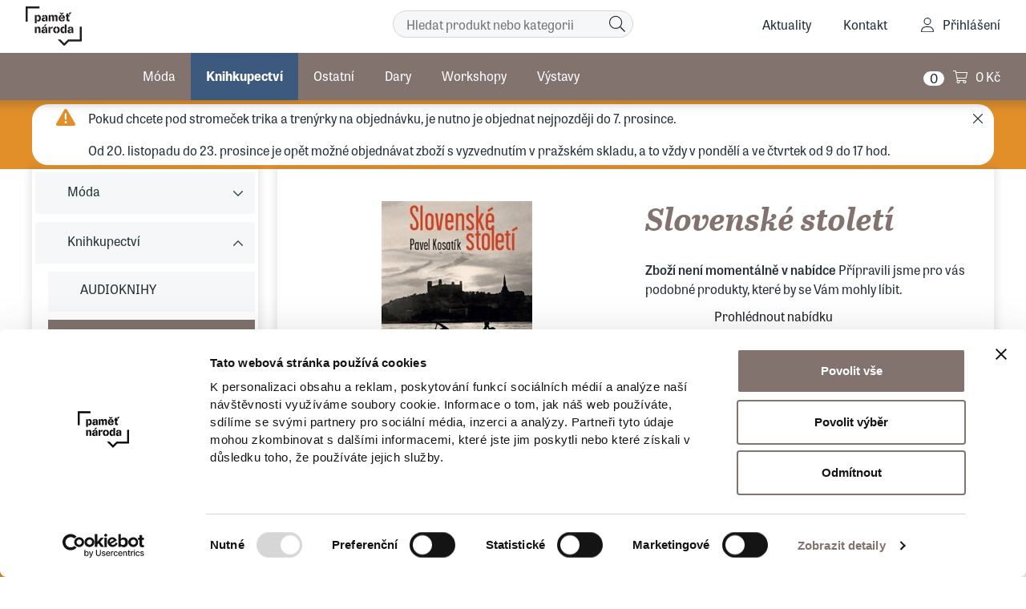

--- FILE ---
content_type: text/html; charset=UTF-8
request_url: https://eshop.pametnaroda.cz/obchod/knihkupectvi/slovenske-stoleti
body_size: 11256
content:
<!DOCTYPE html>
<!--[if lt IE 8 ]><html lang="cs" class="oldie ie7 no-svg"><![endif]-->
<!--[if IE 8 ]><html lang="cs" class="oldie no-svg"><![endif]-->
<!--[if IE 9 ]><html lang="cs" class="ie9"><![endif]-->
<!--[if (gt IE 9)|!(IE)]><!--><html lang="cs"><!--<![endif]-->
	<head>

		<meta charset="UTF-8">
		<meta http-equiv="X-UA-Compatible" content="IE=edge">

        <meta name="viewport" content="width=device-width, initial-scale=1.0, user-scalable=0">

        <meta name="description" content="Autor: Pavel KosatíkNakladatelství: TorstPavel Kosatík je autor,  který se snaží psát i o obtížných historických tématech způsobem srozumitelným a podnětným pro všechny přemýšlivé čtenáře. Bez orientace v dějinách podle">
        <meta name="keywords" content="e-shop">
        <meta name="robots" content="index,follow,">
        <meta name="googlebot" content="index,follow,, snippet, archive">
        
        <meta property="og:title" content="Slovenské století">
        <meta property="og:type" content="website">
        <meta property="og:url" content="https://eshop.pametnaroda.cz/obchod/knihkupectvi/slovenske-stoleti">
        <meta property="og:description" content="Autor: Pavel KosatíkNakladatelství: TorstPavel Kosatík je autor,  který se snaží psát i o obtížných historických tématech způsobem srozumitelným a podnětným pro všechny přemýšlivé čtenáře. Bez orientace v dějinách podle">
        <meta property="og:image" content="https://eshop.pametnaroda.cz/foto/katalog/470-big.jpg">
        
        <link rel="preload" href="/styles/fonts/fa/fa-light-300.woff2" crossorigin="anonymous" as="font">

        <link rel="stylesheet" href="https://use.typekit.net/ihu3vjr.css">
        
            <!-- Google Tag Manager -->
<script>(function(w,d,s,l,i){w[l]=w[l]||[];w[l].push({'gtm.start':
new Date().getTime(),event:'gtm.js'});var f=d.getElementsByTagName(s)[0],
j=d.createElement(s),dl=l!='dataLayer'?'&l='+l:'';j.async=true;j.src=
'https://www.googletagmanager.com/gtm.js?id='+i+dl;f.parentNode.insertBefore(j,f);
})(window,document,'script','dataLayer','GTM-53R839F');</script>
<!-- End Google Tag Manager -->

<script id="Cookiebot" src="https://consent.cookiebot.com/uc.js" data-cbid="c8f4cdd2-5544-4002-9fe6-39880ef59641" data-blockingmode="auto" type="text/javascript"></script>

        <link rel="canonical" href="https://eshop.pametnaroda.cz/obchod/knihkupectvi/slovenske-stoleti"> 
        

            <link rel="apple-touch-icon" sizes="16x16" href="/files/site-graphics/favicon-16x16.png">
            <link rel="icon" type="image/png" sizes="32x32" href="/files/site-graphics/favicon-32x32.png">
            <link rel="icon" type="image/png" sizes="180x180" href="/files/site-graphics/apple-touch-icon.png">
            <link rel="manifest" href="/files/site-graphics/site.webmanifest">

        
                <meta name="google-site-verification" content="">
        
		<link href="/cache/cz-default.css?v=Tb23DbKuSOM2KwBSbEgNV185Odm00S4j0sBw0ptJR413u6cLoY" rel="stylesheet">

		<!--[if lt IE 9]>
			<script type="text/javascript" src="./js/iefix.min.js"></script>
		<![endif]-->

        <script>
            window.dataLayer = window.dataLayer || [];
            var productImpressions = [];
            var allProductsOnPage = [];
        </script>



        <meta name="facebook-domain-verification" content="1ewuf28p2c536tbbo96zaijvvglllr">

        <title>
            Slovenské století
	    </title>
    </head>
    <body>
        
                <!-- Google Tag Manager (noscript) -->
<noscript><iframe src="https://www.googletagmanager.com/ns.html?id=GTM-53R839F"
height="0" width="0" style="display:none;visibility:hidden"></iframe></noscript>
<!-- End Google Tag Manager (noscript) -->

<header class="header js-autoHidingHeader">
    <div class="container">
        <div class="row align-items-left min-gutters position-relative">
            <div class="header__logo-wrap">
                <a href="/" class="header__logo">
                        <img src="/files/site-graphics/pn_logo_header_black.svg" alt="E-shop Paměti národa">
                </a>
                <a href="/" class="header__logo-inverzni">
                        <img src="/files/site-graphics/pn_logo_header_white.svg" alt="E-shop Paměti národa">
                </a>
                <div class="hideItems"><strong class="hideItems">E-shop Paměti národa</strong></div>
            </div>


            <div class="menu-search js-menu-search">
                <form class="menu-search-form" action="/vyhledavani.html" role="search" novalidate>
                    <input class="menu-search-input js-search" name="q" placeholder="Hledat produkt nebo kategorii" type="text" autocomplete="off" value="">
                    <button name="fulltext" aria-label="Hledat" class="menu-search-button">
                    <span class="hideItems">Hledat</span>
                    <i class="far fa-search"></i>
                    </button>
                </form>

                <div class="menu-autocomplete js-menu-autocomplete js-autocompleteWrapper"></div>
            </div>


            <div class="header__one-row col">
                <div class="header__menu js-menu">
<nav>
    <ul>
        <li class="">
            <a class=" " href="/aktuality"  >Aktuality</a>
        </li>
        <li class="">
            <a class=" " href="/kontakt"  >Kontakt</a>
        </li>
        <li class="d-lg-none nav-divider">
        </li>
            <li class="header__catalogue d-lg-none">
                <a href="/obchod/moda"  title="Móda" >    Móda
                    <div class="header__subCatalougeControl"  data-target="#submenu-moda" data-toggle="collapse"><i class="fal fa-chevron-right"></i></div>
                </a>
            </li>
            <li class="header__catalogue d-lg-none">
                <a href="/obchod/knihy"  active selected title="Knihkupectví" >    Knihkupectví
                    <div class="header__subCatalougeControl"  data-target="#submenu-knihkupectvi" data-toggle="collapse"><i class="fal fa-chevron-right"></i></div>
                </a>
            </li>
            <li class="header__catalogue d-lg-none">
                <a href="/obchod/ostatni"  title="Ostatní" >    Ostatní
                    <div class="header__subCatalougeControl"  data-target="#submenu-ostatni" data-toggle="collapse"><i class="fal fa-chevron-right"></i></div>
                </a>
            </li>
            <li class="header__catalogue d-lg-none">
                <a href="/obchod/dary"  title="Dary" >    Dary
                    
                </a>
            </li>
            <li class="header__catalogue d-lg-none">
                <a href="/obchod/eventy"  title="Workshopy" >    Workshopy
                    
                </a>
            </li>
            <li class="header__catalogue d-lg-none">
                <a href="/obchod/vystavy"  title="Výstavy" >    Výstavy
                    
                </a>
            </li>
    </ul>
</nav>
                </div>


                <span class='menu-toggler'>
                    <button class="hamburger hamburger--squeeze js-menuToggler" type="button" aria-label="Menu">
                        <span class="hamburger-box">
                            <span class="hamburger-inner"></span>
                        </span>
                    </button>
                </span>
            </div>

            <a href="javascript:void(0);" data-target="#modal-login" data-toggle="modal" class="header__respLogin">

            </a>


            <div class="header__login">
                    <a class="fa-user" href="javascript:void(0);" data-toggle="modal" data-target="#modal-login">Přihlášení</a>

            </div>
                <div class="header__basket" id="cart_summary">
                    <span class="header__basket__count">0</span>
<a class="shopping-cart" href="/kosik.html">
<span> 0&nbsp;Kč</span>
</a>

                </div>

        </div>
    </div>
        <a href="#hlavni_menu" class="hideItems">Přejít na produktové menu</a>
</header>
<hr>
                <main>

            
                        <div class="block-infoPanel block-infoPanel__warning"><!--  block-infoPanel__warning, block-infoPanel__info -->
                            <div class="container">
                                <div class="row">
                                    <div class="col-12">
                                        <div class="block-infoPanel__content">
                                            <p>Pokud chcete pod stromeček trika a trenýrky na objednávku, je nutno je objednat nejpozději do 7. prosince.</p>

<p>Od 20. listopadu do 23. prosince je opět možné objednávat zboží s vyzvednutím v pražském skladu, a to vždy v pondělí a ve čtvrtek od 9 do 17 hod.</p>

                                            <a href="#" class="block-infoPanel__close js-closePanel" data-hash="b3723125d6c474a671047d52b3d1260d"></a>
                                        </div>
                                    </div>
                                </div>
                            </div>
                        </div>



<input type="hidden" data-form-field="produkt" id="productName" value="Slovenské století">
<input type="hidden" id="productGid" value="1987522492">
    <input class="js-setFormValue" type="hidden" name="vyber_vystavy" value="|45|33|50|43|37|34|">
    <input class="js-hideFormField" type="hidden" name="nazev_vystavy">
    <input class="js-hideFormField" type="hidden" name="popiste_tema_vystavy">


<script>
    dataLayer.push({
        'event': 'productShow',
        'ecommerce': {
        'currencyCode': "CZK",
        'detail': {
            'products': [{
                'name': "Slovenské století",
                'id': "KOS0085",
                'price': null,
                'brand': null,
                'category': "KNIHY"
                }]
            }
        }
    });
</script>
<section class="pt-0">
    <div class="container">
        <div class="row flex-row-reverse">
            <div class="col-lg-9">
                <div class="product-panel">
                    <div class="row m-0 flex-row-reverse">
                        <div class="col-md-6 order-3 order-md-0">
                            <div class="product-panel__heading">
                                <h1>Slovenské století</h1>
                            </div>
                                <div class="col-xs-30 col-lg-16 left p-0 xs-hidden">
                                    <p class="icon-detail-reservation"><strong>Zboží není momentálně v nabídce</strong> Přípravili jsme pro vás podobné produkty, které by se Vám mohly líbit.</p>
                                </div>
                                <div>
                                    <a href="/obchod/knihkupectvi" class="btn btn-theme mb-2">Prohlédnout nabídku</a>
                                </div>
                            <div class="product-panel__btns">
                                <a href="#" data-toggle="modal" data-target="#question" data-gid="1987522492" class="product-panel__actions btn btn-outline-primary btn-comments">Dotaz na zboží</a>
                                <a href="#" data-toggle="modal" data-target="#recommend" class="product-panel__actions btn-share">Poslat e-mailem</a>
                            </div>
                        </div>
                        <div class="col-md-6">
<div class="block-product__tags">
        
</div>
                            <div class="product-gallery js-productGallery" data-variantid="">
                                <div class="product-gallery__slider js-productSlider js-slickLightbox">
                                    <div data-thumb="/foto/katalog/m-470-big.jpg">
                                        <a href="/foto/katalog/470-big.jpg">
                                            <figure>
                                                <img class="js-io" src="data:image/svg+xml,%3Csvg%20xmlns='http://www.w3.org/2000/svg'%20viewBox='0%200%203%202'%3E%3C/svg%3E" data-src="/foto/katalog/d-470-big.jpg" alt="Slovenské století">
                                            </figure>
                                        </a>
                                    </div>
                                </div>
                                <div class="product-gallery__nav js-productSliderNav js-slickLightbox">
                                    <div data-thumb="/foto/katalog/m-470-big.jpg">
                                        <a href="/foto/katalog/470-big.jpg">
                                            <figure>
                                                <img class="js-io" src="data:image/svg+xml,%3Csvg%20xmlns='http://www.w3.org/2000/svg'%20viewBox='0%200%203%202'%3E%3C/svg%3E" data-src="/foto/katalog/d-470-big.jpg" alt="Slovenské století">
                                            </figure>
                                        </a>
                                    </div>
                                </div>
                            </div>


                        </div>
                    </div>
                </div>
                            

                
                            

               <div class="product-tabs js-productTabs">
                    <ul class="product-tabs__nav p-0">
                        <li><a href="#popis_produktu">Popis produktu</a></li>
                        <li><a href="#parametry">Parametry</a></li>
                    </ul>
                    <div class="product-tabs__body">
                        <div id="popis_produktu" class="product-tabs__productDescription">
                            <div class="product-tabs__expandableParagraph js-expandableParagraph">
                                <p>Autor: Pavel Kosatík</p>

<p>Nakladatelství: Torst</p>

<p>Pavel Kosatík je autor, který se snaží psát i o obtížných historických tématech způsobem srozumitelným a podnětným pro všechny přemýšlivé čtenáře. Bez orientace v dějinách podle něj není možné orientovat se v současnosti. „Klíčem“ k historii jsou mu většinou rozporuplné osobnosti, prostřednictvím jejichž osudů rozkrývá kontexty doby. Odmítá popisný a z odstupu toliko hodnotící přístup k dějinám. Snaží se vždy dostat čtenáře do situace, kdy bude se „svým“ hrdinou nucen zvažovat, jak by se na jeho místě zachoval sám. Knihou Slovenské století vystupuje ze svého dosud převažujícího soustředění na dějiny české. Sleduje vývojový oblouk, jaký slovenská společnost opsala v letech 1918–1998, a dochází k závěru, že Slováci svůj historický čas nepromarnili. Začínali z mnohem horší startovní pozice než Češi, jejich veřejný a politický život nejenže neměl strukturu, ale téměř neexistoval. Na konci 20. století se však tato nedlouho předtím téměř neexistující společnost dokázala sjednotit a zbavila moci nedemokrata s diktátorskými ambicemi. Slovenské století je knihou i o společných česko-slovenských dějinách. Český čtenář v ní najde odpovědi na otázky, jaké síly utvářely konkrétní podoby česko-slovenského soužití i jaká je česká odpovědnost za to, že společný život v jednom státě skončil neporozuměním.</p>

                            </div>
                            <hr>
                            <div class="atom-btn--expandable js-btn-expandable">
                                <div class="js-innerText">Více</div>
                                <i class="js-arrow fal fa-chevron-down"></i>
                            </div>
                        </div>
                        <div id="parametry">
                            <div class="wysiwyg">
                                <table class="table table-striped">
                                            <tr>
                                                <td>Téma</td>
                                                <td>
                                                    demokracie, historie, kultura, politika, rozdělení československa, současnost 
                                                </td>
                                            </tr>
                                </table>
                            </div>
                            <hr>
                        </div>
                        <div id="poradna">
                                <hr>
                        </div>
                    </div>
                </div>
                <div class="product-related">
                    <span class="product-related__title">Související produkty</span>
                    <div id="related" class="product-related__productsWrapper">
                        <div class="align-items-stretch d-grid grid-lg-3 grid-sm-2 gap-large ">
                            <div class=" ">
                                
<div class="block-product js-product-click js-searchItem" data-product-code="">
<div class="block-product__tags">
        
</div>
    <div class="block-product__photo">
                <figure><img class="js-io" src="data:image/svg+xml,%3Csvg%20xmlns='http://www.w3.org/2000/svg'%20viewBox='0%200%203%202'%3E%3C/svg%3E" data-src="/foto/katalog/d-img-1324.jpg" alt="img-1324.jpg"></figure>
        <a class="stretched-link" href="/obchod/monografie/rozdeleni-ceskoslovenska-1989-1992">Rozdělení Československa 1989-1992</a>
    </div>
    <div class="block-product__stretchBlock">
        <h2 class="block-product__name"><a href="/obchod/monografie/rozdeleni-ceskoslovenska-1989-1992">Rozdělení Československa 1989-1992</a></h2>
        <span class="block-product__storage"><i class="fal fa-check text-success"></i> Skladem</span>
    </div>
    <div class="block-product__bottom">
        <strong class="block-product__price">
                     649&nbsp;Kč
        </strong>

    </div>
</div>
<script>
    var productData = {
        'name': "Rozdělení Československa 1989-1992",
        'list': "related_products",
        'id': "ALB0019",
        'price': 649,
        'brand': null,
        'category': "Knihkupectví / KNIHY",
        'position': 1
    };
    productImpressions.push(productData);
    allProductsOnPage.push(productData);
</script>

                            </div>
                            <div class=" ">
                                
<div class="block-product js-product-click js-searchItem" data-product-code="">
<div class="block-product__tags">
        
</div>
    <div class="block-product__photo">
                <figure><img class="js-io" src="data:image/svg+xml,%3Csvg%20xmlns='http://www.w3.org/2000/svg'%20viewBox='0%200%203%202'%3E%3C/svg%3E" data-src="/foto/katalog/d-img-1373.jpg" alt="img-1373.jpg"></figure>
        <a class="stretched-link" href="/obchod/monografie/ceskoslovensko-v-obdobi-socialismu-1945-1989">Československo v období socialismu 1945-1989</a>
    </div>
    <div class="block-product__stretchBlock">
        <h2 class="block-product__name"><a href="/obchod/monografie/ceskoslovensko-v-obdobi-socialismu-1945-1989">Československo v období socialismu 1945-1989</a></h2>
        <span class="block-product__storage"><i class="fal fa-check text-success"></i> Není skladem</span>
    </div>
    <div class="block-product__bottom">
        <strong class="block-product__price">
                     599&nbsp;Kč
        </strong>

    </div>
</div>
<script>
    var productData = {
        'name': "Československo v období socialismu 1945-1989",
        'list': "related_products",
        'id': "ALB0028",
        'price': 599,
        'brand': null,
        'category': "Knihkupectví / KNIHY",
        'position': 2
    };
    productImpressions.push(productData);
    allProductsOnPage.push(productData);
</script>

                            </div>
                                
<script>
    window.dataLayer = window.dataLayer || [];
    window.dataLayer.push({
        'event': 'productView',
        'ecommerce': {
            'currencyCode': "CZK",
            'impressions': productImpressions
        },
        'eventTimeout': 2000
    });
    productImpressions = [];
</script>
                        </div>
                        <hr>
                    </div>
                </div>
            </div>
            <div class="col-lg-3 d-none d-md-block">
                <div class="block-tree js-tree">
                    <div class="hideItems"><strong class="hideItems">Katalog</strong></div>
<ul>
    <li class="">
        <a href="/obchod/moda">
            <span>
                Móda
            </span>
        </a>
            <div class="js-subTreeControl "></div>
            <ul class="">
                <li class="">
                    <a href="/obchod/ksiltovky">KŠILTOVKY</a>
                </li>
                <li class="">
                    <a href="/obchod/trenyrky">TRENÝRKY</a>
                </li>
                <li class="">
                    <a href="/obchod/tricka">TRIČKA</a>
                </li>
                <li class="">
                    <a href="/obchod/mikiny">MIKINY</a>
                </li>
                <li class="">
                    <a href="/obchod/tasky">TAŠKY</a>
                </li>
                <li class="">
                    <a href="/obchod/ponozky">PONOŽKY</a>
                </li>
                <li class="">
                    <a href="/obchod/doplnky">DOPLŇKY</a>
                </li>
                <li class="">
                    <a href="/obchod/moda/posledni-kousky">POSLEDNÍ KOUSKY</a>
                </li>
            </ul>

    </li>
    <li class="">
        <a href="/obchod/knihy">
            <span>
                Knihkupectví
            </span>
        </a>
            <div class="js-subTreeControl active"></div>
            <ul class="active">
                <li class="">
                    <a href="/obchod/audiokniha">AUDIOKNIHY</a>
                </li>
                <li class="active">
                    <a href="/obchod/knihkupectvi">KNIHY</a>
            <div class="js-subTreeControl active"></div>
            <ul class="active">
                <li class="">
                    <a href="/obchod/monografie/pribehy">OSOBNÍ PŘÍBĚHY</a>
                </li>
                <li class="">
                    <a href="/obchod/monografie/historie-a-fakta">HISTORIE A FAKTA</a>
                </li>
                <li class="">
                    <a href="/obchod/monografie/nova-polozka1">CIZOJAZYČNÉ KNIHY</a>
                </li>
                <li class="">
                    <a href="/obchod/monografie/komiks">KOMIKS</a>
                </li>
                <li class="">
                    <a href="/obchod/monografie/beletrie">BELETRIE</a>
                </li>
                <li class="">
                    <a href="/obchod/detska-literatura">DĚTSKÁ LITERATURA</a>
                </li>
                <li class="">
                    <a href="/obchod/monografie/poezie">POEZIE</a>
                </li>
                <li class="">
                    <a href="/obchod/knihkupectvi/knihy-pameti-naroda">KNIHY PAMĚTI NÁRODA</a>
                </li>
            </ul>
                </li>
                <li class="">
                    <a href="/obchod/papirnictvi">PAPÍRNICTVÍ</a>
                </li>
            </ul>

    </li>
    <li class="">
        <a href="/obchod/ostatni">
            <span>
                Ostatní
            </span>
        </a>
            <div class="js-subTreeControl "></div>
            <ul class="">
                <li class="">
                    <a href="/obchod/doplnky1">DOPLŇKY</a>
                </li>
                <li class="">
                    <a href="/obchod/hry">HRY A HRAČKY</a>
                </li>
                <li class="">
                    <a href="/obchod/sport">SPORT</a>
                </li>
                <li class="">
                    <a href="/obchod/odznaky">ODZNAKY</a>
                </li>
                <li class="">
                    <a href="/obchod/potraviny">POTRAVINY</a>
                </li>
                <li class="">
                    <a href="/obchod/domacnost">DOMÁCNOST</a>
                </li>
                <li class="">
                    <a href="/obchod/ostatni/balicky">BALÍČKY</a>
                </li>
                <li class="">
                    <a href="/obchod/ostatni/tisk-na-platno">TISK NA PLÁTNO</a>
                </li>
            </ul>

    </li>
    <li class="">
        <a href="/obchod/dary">
            <span>
                Dary
            </span>
        </a>

    </li>
    <li class="">
        <a href="/obchod/eventy">
            <span>
                Workshopy
            </span>
        </a>

    </li>
    <li class="">
        <a href="/obchod/vystavy">
            <span>
                Výstavy
            </span>
        </a>

    </li>
</ul>
                </div>
            </div>
        </div>
    </div>  
</section>
                
                

<div class="modal fade" id="question" tabindex="-1" aria-hidden="true">
    <div class="modal-dialog modal-lg" role="document">
        <div class="modal-content">
            <div class="modal-header">
                <span class="modal-title">Dotaz na produkt</span>
                <button type="button" class="close" data-dismiss="modal" aria-label="Close">
                    <i class="fal fa-times" aria-hidden="true"></i>
                </button>
            </div>
            <div class="modal-body">
                
                <form id="js-productQuestion" method="post">
                    <div class="row min-gutters">
                        <div class="col-sm-6">
                            <div class="block-form__inp required">
                                <label for="question-jmeno">Jméno</label>
                                <input type="text" name="jmeno" placeholder="Jméno" id="question-jmeno" value="">
                            </div>
                        </div>
                        <div class="col-sm-6">
                            <div class="block-form__inp required">
                                <label for="question-prijemni">Příjmení</label>
                                <input type="text" name="prijmeni" placeholder="Příjmení" id="question-prijemni" value="">
                            </div>
                        </div>
                        <div class="col-sm-6">
                            <div class="block-form__inp required">
                                <label for="question-telefon">Telefon</label>
                                <input type="text" name="telefon" placeholder="Telefon" id="question-telefon" value="">
                            </div>
                        </div>
                        <div class="col-sm-6">
                            <div class="block-form__inp required">
                                <label for="question-email">E-mail</label>
                                <input type="text" name="email" placeholder="Email" id="question-email" value="">
                            </div>
                        </div>
                        <div class="col-sm-12">
                            <div class="block-form__inp required">
                                <label for="question-zprava">Zpráva</label>
                                <textarea name="poznamka" placeholder="Zpráva" id="question-zprava"></textarea>
                            </div>
                        </div>
                    </div>
                    <div class="text-center pt-2">
                        <button type="submit" class="btn btn-primary" aria-label="Odeslat" data-target="finalizeQuestion">Odeslat</button>
                    </div>
                    <input type="hidden" name="token" value="q1l9zfwr28">
                    <input type="hidden" name="gid" value="1987522492">
                    <input type="hidden" name="form" value="question">
                </form>
            </div>  
        </div>  
    </div>
</div>

<div class="modal fade" id="recommend" tabindex="-1" aria-hidden="true">
    <div class="modal-dialog modal-lg" role="document">
        <div class="modal-content">
            <div class="modal-header">
                <span class="modal-title">Doporučit produkt</span>
                <button type="button" class="close" data-dismiss="modal" aria-label="Close">
                    <i class="fal fa-times" aria-hidden="true"></i>
                </button>
            </div>
            <div class="modal-body">
                <form id="js-recommendForm" method="post">
<div class="antispam">
Tato část je určená k ochraně proti spam robotům. Vidíte-li tento text, vyplňte pole uvedené za otázkou. Tlačítko jsem robot ignorujte.<br>
    Kolik je dvě plus tři
    <input type="text" class="antispamanswer" data-answer="5" name="antispamanswer" value="">
    <input type="submit" name="spamrobot" value="Jsem spam robot">
</div>
<div class="d-none">
    <input type="text" value="" name="kontrola_prazdne">
</div>
                    <div class="row min-gutters">
                        <div class="col-sm-12">
                            <div class="block-form__inp required">
                                <label for="recommend-jmeno">Vaše jméno a přijmení</label>
                                <input type="text" name="jmeno" placeholder="Login" id="recommend-jmeno" value=" ">
                            </div>
                        </div>
                        <div class="col-sm-12">
                            <div class="block-form__inp required">
                                <label for="recommend-email">Váš e-mail</label>
                                <input type="text" name="email" placeholder="Email" id="recommend-email" value="">
                            </div>
                        </div>
                        <div class="col-sm-12">
                            <div class="block-form__inp required">
                                <label for="recommend-emailFor">E-mail adresáta</label>
                                <input type="text" name="email_adresata" placeholder="Email" id="recommend-emailFor">
                            </div>
                        </div>
                        <div class="col-sm-12">
                            <div class="block-form__inp required">
                                <label for="recommend-zprava">Váš vzkaz</label>
                                <textarea name="text" placeholder="Zpráva" id="recommend-zprava"></textarea>
                            </div>
                        </div>
                    </div>
                    <div class="text-center pt-2">
                        <input type="hidden" name="id" value="608">
                        <button type="submit" class="btn btn-primary" aria-label="Odeslat" data-target="finalizeRecommend">Odeslat</button>
                    </div>
                    <input type="hidden" name="token" value="7183oy3umk">
                    <input type="hidden" name="form" value="recommend">
                </form>
            </div>  
        </div>  
    </div>
</div>


<script type="application/ld+json">
{
    "@context": "https://schema.org",
    "@graph": [
        {
    "@type": "Organization",
    "@id": "https://eshop.pametnaroda.cz/#organization",
    "name": "E-shop Paměti národa",
    "url": "https://eshop.pametnaroda.cz",
    "sameAs": [
        "\"https://www.facebook.com/pamet.naroda\", \"https://twitter.com/Pametnaroda\", \"https://www.youtube.com/user/pametnaroda\", \"https://www.instagram.com/pamet_naroda/\""
    ],
    "logo": {
    "@type": "ImageObject",
    "@id": "https://eshop.pametnaroda.cz/#logo",
    "url": "https://eshop.pametnaroda.cz/files/site-graphics/pn_logo_header_black.png",
    "caption": "E-shop Paměti národa"
},
    "address": {
    "@type": "PostalAddress",
    
    
    
    
    "addressCountry":   "Czech Republic"
}

}
,
    {
        "@type": "Product",
        "@id": "https://eshop.pametnaroda.cz/obchod/knihkupectvi/slovenske-stoleti/#product/1987522492",
        "name": "Slovenské století",
        "gtin": "8519875224920",
        "image": [
            "https://eshop.pametnaroda.cz/foto/katalog/470-big.jpg"
        ],
        "description": "Autor: Pavel Kosatík\r\n\r\nNakladatelství: Torst\r\n\r\nPavel Kosatík je autor,  který se snaží psát i o obtížných historických tématech způsobem srozumitelným a podnětným pro všechny přemýšlivé čtenáře. Bez orientace v dějinách podle",
        "brand": {
"@type": "Brand",
}
,
        "offers":     {
        "@type": "Offer",
        "url": "https://eshop.pametnaroda.cz/obchod/knihkupectvi/slovenske-stoleti",
        "availability": "http://schema.org/InStock",
        "priceCurrency": "CZK",
        "price": "399.00",
        "priceValidUntil": "2025-12-02",
        "seller": {
          "@id": "https://eshop.pametnaroda.cz/#organization"
        }
    }
    }    ]
}
</script>            </main>

<div class="menu-catalogue js-catalogueMenu js-autoHidingMenu" id="hlavni_menu">
    <div class="container">
        <nav>
            <div class="hideItems"><strong class="hideItems">Produktové menu</strong></div>
            <ul>
                <li>
                    <a href="/obchod/moda"  title="Móda"  class="d-none d-lg-block">Móda
                    </a>
                        <div class="menu-catalogue__sub">
                            <div class="container">
                                <ul class="menu-catalogue__categories collapse" id="submenu-moda">
                                    <li class="d-lg-none">
                                        <a class="fa-chevron-left" data-toggle="collapse" href="#submenu-moda">Móda</a>
                                    </li>
                                    <li class="d-lg-none nav-divider">
                                    <li>
                                        
                                        <a href="/obchod/ksiltovky" title="KŠILTOVKY" class="" >
                                            <span>KŠILTOVKY</span>
                                            
                                        </a>

                                        <a class="d-none d-lg-block" href="/obchod/ksiltovky" title="KŠILTOVKY" >
                                            
                                        </a>

                                    </li>
                                    <li>
                                        
                                        <a href="/obchod/trenyrky" title="TRENÝRKY" class="" >
                                            <span>TRENÝRKY</span>
                                            
                                        </a>

                                        <a class="d-none d-lg-block" href="/obchod/trenyrky" title="TRENÝRKY" >
                                            
                                        </a>

                                    </li>
                                    <li>
                                        
                                        <a href="/obchod/tricka" title="TRIČKA" class="" >
                                            <span>TRIČKA</span>
                                            
                                        </a>

                                        <a class="d-none d-lg-block" href="/obchod/tricka" title="TRIČKA" >
                                            
                                        </a>

                                    </li>
                                    <li>
                                        
                                        <a href="/obchod/mikiny" title="MIKINY" class="" >
                                            <span>MIKINY</span>
                                            
                                        </a>

                                        <a class="d-none d-lg-block" href="/obchod/mikiny" title="MIKINY" >
                                            
                                        </a>

                                    </li>
                                    <li>
                                        
                                        <a href="/obchod/tasky" title="TAŠKY" class="" >
                                            <span>TAŠKY</span>
                                            
                                        </a>

                                        <a class="d-none d-lg-block" href="/obchod/tasky" title="TAŠKY" >
                                            
                                        </a>

                                    </li>
                                    <li>
                                        
                                        <a href="/obchod/ponozky" title="PONOŽKY" class="" >
                                            <span>PONOŽKY</span>
                                            
                                        </a>

                                        <a class="d-none d-lg-block" href="/obchod/ponozky" title="PONOŽKY" >
                                            
                                        </a>

                                    </li>
                                    <li>
                                        
                                        <a href="/obchod/doplnky" title="DOPLŇKY" class="" >
                                            <span>DOPLŇKY</span>
                                            
                                        </a>

                                        <a class="d-none d-lg-block" href="/obchod/doplnky" title="DOPLŇKY" >
                                            
                                        </a>

                                    </li>
                                    <li>
                                        
                                        <a href="/obchod/moda/posledni-kousky" title="POSLEDNÍ KOUSKY" class="" >
                                            <span>POSLEDNÍ KOUSKY</span>
                                            
                                        </a>

                                        <a class="d-none d-lg-block" href="/obchod/moda/posledni-kousky" title="POSLEDNÍ KOUSKY" >
                                            
                                        </a>

                                    </li>
                                </ul>
                            </div>
                        </div>
                </li>
                <li>
                    <a href="/obchod/knihy"  title="Knihkupectví"  class="active d-none d-lg-block">Knihkupectví
                    </a>
                        <div class="menu-catalogue__sub">
                            <div class="container">
                                <ul class="menu-catalogue__categories collapse" id="submenu-knihkupectvi">
                                    <li class="d-lg-none">
                                        <a class="fa-chevron-left" data-toggle="collapse" href="#submenu-knihkupectvi">Knihkupectví</a>
                                    </li>
                                    <li class="d-lg-none nav-divider">
                                    <li>
                                        
                                        <a href="/obchod/audiokniha" title="AUDIOKNIHY" class="" >
                                            <span>AUDIOKNIHY</span>
                                            
                                        </a>

                                        <a class="d-none d-lg-block" href="/obchod/audiokniha" title="AUDIOKNIHY" >
                                            
                                        </a>

                                    </li>
                                    <li>
                                        
                                        <a href="/obchod/knihkupectvi" title="KNIHY" class=" active selected" >
                                            <span>KNIHY</span>
                                            <div class="header__subCatalougeControl"  data-target="#submenu-knihy" data-toggle="collapse"><i class="fal fa-chevron-right"></i></div>
                                        </a>

                                        <a class="d-none d-lg-block" href="/obchod/knihkupectvi" title="KNIHY" >
                                            
                                        </a>
                                        <ul class="collapse" id="submenu-knihy">
                                            <li class="d-lg-none">
                                                <a class="fa-chevron-left" data-toggle="collapse" href="#submenu-knihy">KNIHY</a>
                                            </li>
                                            <li class="d-lg-none nav-divider">
                                            <li class=""  >
                                                <a href="/obchod/monografie/pribehy">OSOBNÍ PŘÍBĚHY</a>
                                            </li>
                                            <li class=""  >
                                                <a href="/obchod/monografie/historie-a-fakta">HISTORIE A FAKTA</a>
                                            </li>
                                            <li class=""  >
                                                <a href="/obchod/monografie/nova-polozka1">CIZOJAZYČNÉ KNIHY</a>
                                            </li>
                                            <li class=""  >
                                                <a href="/obchod/monografie/komiks">KOMIKS</a>
                                            </li>
                                            <li class=""  >
                                                <a href="/obchod/monografie/beletrie">BELETRIE</a>
                                            </li>
                                            <li class=""  >
                                                <a href="/obchod/detska-literatura">DĚTSKÁ LITERATURA</a>
                                            </li>
                                            <li class=""  >
                                                <a href="/obchod/monografie/poezie">POEZIE</a>
                                            </li>
                                            <li class=""  >
                                                <a href="/obchod/knihkupectvi/knihy-pameti-naroda">KNIHY PAMĚTI NÁRODA</a>
                                            </li>
                                        </ul>

                                    </li>
                                    <li>
                                        
                                        <a href="/obchod/papirnictvi" title="PAPÍRNICTVÍ" class="" >
                                            <span>PAPÍRNICTVÍ</span>
                                            
                                        </a>

                                        <a class="d-none d-lg-block" href="/obchod/papirnictvi" title="PAPÍRNICTVÍ" >
                                            
                                        </a>

                                    </li>
                                </ul>
                            </div>
                        </div>
                </li>
                <li>
                    <a href="/obchod/ostatni"  title="Ostatní"  class="d-none d-lg-block">Ostatní
                    </a>
                        <div class="menu-catalogue__sub">
                            <div class="container">
                                <ul class="menu-catalogue__categories collapse" id="submenu-ostatni">
                                    <li class="d-lg-none">
                                        <a class="fa-chevron-left" data-toggle="collapse" href="#submenu-ostatni">Ostatní</a>
                                    </li>
                                    <li class="d-lg-none nav-divider">
                                    <li>
                                        
                                        <a href="/obchod/doplnky1" title="DOPLŇKY" class="" >
                                            <span>DOPLŇKY</span>
                                            
                                        </a>

                                        <a class="d-none d-lg-block" href="/obchod/doplnky1" title="DOPLŇKY" >
                                            
                                        </a>

                                    </li>
                                    <li>
                                        
                                        <a href="/obchod/hry" title="HRY A HRAČKY" class="" >
                                            <span>HRY A HRAČKY</span>
                                            
                                        </a>

                                        <a class="d-none d-lg-block" href="/obchod/hry" title="HRY A HRAČKY" >
                                            
                                        </a>

                                    </li>
                                    <li>
                                        
                                        <a href="/obchod/sport" title="SPORT" class="" >
                                            <span>SPORT</span>
                                            
                                        </a>

                                        <a class="d-none d-lg-block" href="/obchod/sport" title="SPORT" >
                                            
                                        </a>

                                    </li>
                                    <li>
                                        
                                        <a href="/obchod/odznaky" title="ODZNAKY" class="" >
                                            <span>ODZNAKY</span>
                                            
                                        </a>

                                        <a class="d-none d-lg-block" href="/obchod/odznaky" title="ODZNAKY" >
                                            
                                        </a>

                                    </li>
                                    <li>
                                        
                                        <a href="/obchod/potraviny" title="POTRAVINY" class="" >
                                            <span>POTRAVINY</span>
                                            
                                        </a>

                                        <a class="d-none d-lg-block" href="/obchod/potraviny" title="POTRAVINY" >
                                            
                                        </a>

                                    </li>
                                    <li>
                                        
                                        <a href="/obchod/domacnost" title="DOMÁCNOST" class="" >
                                            <span>DOMÁCNOST</span>
                                            
                                        </a>

                                        <a class="d-none d-lg-block" href="/obchod/domacnost" title="DOMÁCNOST" >
                                            
                                        </a>

                                    </li>
                                    <li>
                                        
                                        <a href="/obchod/ostatni/balicky" title="BALÍČKY" class="" >
                                            <span>BALÍČKY</span>
                                            
                                        </a>

                                        <a class="d-none d-lg-block" href="/obchod/ostatni/balicky" title="BALÍČKY" >
                                            
                                        </a>

                                    </li>
                                    <li>
                                        
                                        <a href="/obchod/ostatni/tisk-na-platno" title="TISK NA PLÁTNO" class="" >
                                            <span>TISK NA PLÁTNO</span>
                                            
                                        </a>

                                        <a class="d-none d-lg-block" href="/obchod/ostatni/tisk-na-platno" title="TISK NA PLÁTNO" >
                                            
                                        </a>

                                    </li>
                                </ul>
                            </div>
                        </div>
                </li>
                <li>
                    <a href="/obchod/dary"  title="Dary"  class="d-none d-lg-block">Dary
                    </a>
                </li>
                <li>
                    <a href="/obchod/eventy"  title="Workshopy"  class="d-none d-lg-block">Workshopy
                    </a>
                </li>
                <li>
                    <a href="/obchod/vystavy"  title="Výstavy"  class="d-none d-lg-block">Výstavy
                    </a>
                </li>
            </ul>

        </nav>

    </div>
</div>            <div class="modal fade" id="modal-login" tabindex="-1" aria-hidden="true">
    <div class="modal-dialog modal-sm" role="document">
        <div class="modal-content">
            <div class="modal-header">
                <span class="modal-title">Přihlásit</span>
                <button type="button" class="close" data-dismiss="modal" aria-label="Close">
                    <i class="fal fa-times" aria-hidden="true"></i>
                </button>
            </div>
            <div class="modal-body">
                <form id="baseLogin" method="post">
                    <div class="block-form">
                        <div class="block-form__inp">
                            <label for="login">E-mail</label>
                            <input type="text" id="login" placeholder="Login" name="login">
                        </div>
                        <div class="block-form__inp">
                            <label for="heslo">Heslo</label>
                            <input type="password" id="heslo" placeholder="Heslo" name="heslo">
                        </div>
                    </div>
                    <div class="text-center pt-2">
                        <button type="submit" class="btn btn-primary" aria-label="Přihlásit">Přihlásit</button>
                    </div>
                    <div class="text-center mb-5">
                        <a href="/zapomenute-heslo.html" class="typography-normallink">Zapomenuté heslo</a>
                    </div>
                    <div class="text-center">
                        <span class="modal-title mb-3">Nemáte účet</span>
                        <a href="/registrace.html" class="btn btn-outline-primary mb-2">Nový účet</a>
                    </div>

                    <input type="hidden" name="token" value="au4sryv1em">

                </form>
            </div>	
        </div>	
    </div>
</div>

<hr>
<a href="#newsletter" class="block-newsletter__clickableArea" >
    <div class="block-newsletter__clickableArea__title">Newsletter</div>
</a>

<div class="footer-newsletter" id="newsletter">
    <div class="container">
        <div class="row">
            <div class="col-12">
                <h2>Zajímají vás novinky a akce?<br>Přihlaste se k odběru newsletteru!</h2>
                <form id="newsletter_form" method="post" action="/index.php?pg=processdata">
<div class="antispam">
Tato část je určená k ochraně proti spam robotům. Vidíte-li tento text, vyplňte pole uvedené za otázkou. Tlačítko jsem robot ignorujte.<br>
    Kolik je dvě plus tři
    <input type="text" class="antispamanswer" data-answer="5" name="antispamanswer" value="">
    <input type="submit" name="spamrobot" value="Jsem spam robot">
</div>
<div class="d-none">
    <input type="text" value="" name="kontrola_prazdne">
</div>
                    <input name="process_action" value="submit_newsletter" type="hidden">
                    <input type="hidden" name="akce" value="subscribe">
                    <input type="hidden" name="token" value="n5cnz9je72">
                    <div class="block-newsletter__container">
                        <div class="block-form__inp">
                            <label for="newsletter-email">E-mail</label>
                            <input id="newsletter-email" type="email" name="email" placeholder="Zadejte svůj e-mail" required="required">
                        </div>
                        
                        <button type="submit" name="add_email" class="btn btn-primary mb-0" aria-label="Odebírat">
                            Odeslat
                        </button>
                    </div>

                </form>

            </div>
        </div>
    </div>
</div>      
     


<hr>
<div class="atom-goTop js-goTop"><i class="far fa-chevron-up"></i></div>
<footer class="footer">
    <div class="footer-top">
        <div class="container">
            <div class="footer-top__inner">
                <div class="row">

                    <div class="col-sm-6 col-lg-3">
                            <strong>E-shop Paměti národa</strong>
                        <p>
    Post Bellum Production, s.r.o.<br>
    Španělská 1073/10<br>
    Praha 2, 120 00<br>
    IČO: 096 70 688
</p>
<a href="mailto:obchod@postbellum.cz">obchod@postbellum.cz</a>
                    </div>


                    <div class="col-sm-6 col-lg-3">
                        
                        <ul>
                            <li class="prvni first last">
                                <a class="prvni first last" href="/nakup/ochrana-osobnich-udaju" title="Ochrana osobních údajů">Ochrana osobních údajů</a>
                            </li>
                            <li class="">
                                <a class="" href="/nakup/obchodni-podminky" title="Obchodní podmínky">Obchodní podmínky</a>
                            </li>
                            <li class="prvni first last">
                                <a class="prvni first last" href="/odstoupeni-od-smlouvy" title="Odstoupení od smlouvy">Odstoupení od smlouvy</a>
                            </li>
                            <li class="cookiebotShow">
                                <a class="cookiebotShow" href="/nastaveni-cookies" title="Nastavení cookies">Nastavení cookies</a>
                            </li>
                        </ul>
                    </div>

                    <div class="col-sm-6 col-lg-3">

                        <ul class="footer-social">
                            <li><a href="https://www.facebook.com/pamet.naroda" target="_blank" class="footer-social__fb">&nbsp;</a>
                            <li><a href="https://twitter.com/Pametnaroda" target="_blank" class="footer-social__tw">&nbsp;</a>
                            <li><a href="https://www.instagram.com/pamet_naroda/" target="_blank" class="footer-social__insta">&nbsp;</a>
                            <li>                            <li><a href="https://www.youtube.com/user/pametnaroda" target="_blank" class="footer-social__ytb">&nbsp;</a>

                        </ul>
                    </div>
                </div>
            </div>
        </div>
    </div>
    <div class="footer-bot">
        <div class="container">
            <div class="row">
                <div class="col-6">
                    <span>© 2025 Post Bellum Production, s.r.o.</span>
                </div>
                <div class="col-6 text-right">
                    <p>Copyright © <a href="https://www.pixman.cz" target="_blank">PIXMAN s.r.o.</a></p>
                </div>
            </div>
        </div>
    </div>
</footer><div class="atom-loading"><div class="atom-loading__inner"><div></div></div></div><div id="cookieInfo" class="block-cookie js-cookie">
    <div class="container">
        <div class="row min-gutters">
            <div class="col-md-8 col-lg-9">
                <p>Pro správnou funkci stránek a lepší uživatelský zážitek používáme cookies. Využíváním našich služeb s jejich používáním souhlasíte.</p>
            </div>
            <div class="col-3 col-md-4 col-lg-3 text-md-right pt-2 pt-md-0 text-right d-flex align-items-start justify-content-start justify-content-md-end">
                <a class="btn btn-outline-success btn-sm mb-0 js-cookieOk" href="javascript:void(0);">Rozumím</a>
                <a class="btn btn-outline-danger btn-sm mb-0 block-cookie__close js-cookieClose" href="javascript:void(0);"><i class="fal fa-times"></i></a>
            </div>
        </div>
    </div>
</div><div class="modal fade" id="messages" tabindex="-1" aria-hidden="true">
    <div class="modal-dialog modal-sm" role="document">
        <div class="modal-content">
            <div class="block-messages js-messages">
                <div class="text-right">
                    <a href="javascript:void(0);" class="close fa-times" data-dismiss="modal" aria-label="zavřít"></a>
                </div>
                <div class="block-messages__ico"></div>
                <div class="block-messages__text js-messagesText">
                    <!--
                    <strong>Nadpis</strong>
                    <p>
                        ante ipsum primis in faucibus orci luctus et ultrices posuere cubilia
                    </p>
                    -->
                </div>
                <a class="js-messagesClose btn btn-outline-dark" href="javascript:void(0);" data-dismiss="modal" aria-label="zavřít">zavřít</a>
            </div>
        </div>
    </div>
</div>
<div class="modal fade" id="cartInsertModal" tabindex="-1" aria-hidden="true">
    <div class="modal-dialog modal-lg" role="document">
        <div class="modal-content">
            <div class="modal-header">
                <span class="modal-title pr-5 pl-0 pl-lg-5">Zboží bylo úspěšně přidáno do košíku</span>
                <a href="javascript:void(0);" class="close fa-times" data-dismiss="modal" aria-label="zavřít"></a>
            </div>
            <div class="modal-body">
                
            </div>
        </div>
    </div>
</div>
<script>
    var oConfig = {
        view: "catalogue_detail",
        lang: "cz",
        components: [],
        id_webmenu : null,
        id_katalog_tree : "27",
        url_katalog_tree : "/obchod/knihkupectvi",
        password_regexp: "/^(?=.*[a-z])(?=.*[A-Z])(?=.*\\d).{8,}$/",
        recaptchaV3Key: "",
        upload_max_filesize: "2000000",
        validationScrollOffset: 200
    };
</script><script>
    var oValidation = {
        forms: {"deliveryAndPayments":{"id_doprava":{"messageIds":{"value-missing":"Tato položka je povinná"},"ruleIds":"validate[required]"},"id_platba":{"messageIds":{"value-missing":"Tato položka je povinná"},"ruleIds":"validate[required]"},"email":{"messageIds":{"value-missing":"Tato položka je povinná","custom-error":"E-mail je ve špatném formátu."},"ruleIds":"validate[required,custom[email]]"},"telefon":{"messageIds":{"value-missing":"Tato položka je povinná","custom-error":"Telefon je ve špatném formátu. Zadejte 9 čísel bez mezer."},"ruleIds":"validate[required,custom[CZphone]]"},"jmeno":{"messageIds":{"value-missing":"Tato položka je povinná"},"ruleIds":"validate[required]"},"prijmeni":{"messageIds":{"value-missing":"Tato položka je povinná"},"ruleIds":"validate[required]"},"ulice":{"messageIds":{"value-missing":"Tato položka je povinná"},"ruleIds":"validate[required]"},"mesto":{"messageIds":{"value-missing":"Tato položka je povinná"},"ruleIds":"validate[required]"},"psc":{"messageIds":{"value-missing":"Tato položka je povinná","custom-error":"* Neplatné poštovní směrovací číslo, tvar musí být 45645"},"ruleIds":"validate[required,custom[psc]]"},"zeme":{"messageIds":{"value-missing":"Tato položka je povinná"},"ruleIds":"validate[required]"},"jmeno_fakturacni":{"messageIds":{"value-missing":"Tato položka je povinná"},"ruleIds":"validate[required]"},"prijmeni_fakturacni":{"messageIds":{"value-missing":"Tato položka je povinná"},"ruleIds":"validate[required]"},"ulice_fakturacni":{"messageIds":{"value-missing":"Tato položka je povinná"},"ruleIds":"validate[required]"},"mesto_fakturacni":{"messageIds":{"value-missing":"Tato položka je povinná"},"ruleIds":"validate[required]"},"psc_fakturacni":{"messageIds":{"value-missing":"Tato položka je povinná","custom-error":"* Neplatné poštovní směrovací číslo, tvar musí být 45645"},"ruleIds":"validate[required,custom[psc]]"},"zeme_fakturacni":{"messageIds":{"value-missing":"Tato položka je povinná"},"ruleIds":"validate[required]"},"ico":{"messageIds":{"value-missing":"Tato položka je povinná"},"ruleIds":"validate[required]"},"dic":{"messageIds":{"value-missing":"Tato položka je povinná"},"ruleIds":"validate[required]"},"firma_fakturacni":{"messageIds":{"value-missing":"Tato položka je povinná"},"ruleIds":"validate[required]"}},"login-form":{"login_input":{"messageIds":{"value-missing":"Tato položka je povinná"},"ruleIds":"validate[required]"},"password_input":{"messageIds":{"value-missing":"Tato položka je povinná"},"ruleIds":"validate[required]"}},"forgotten_password":{"email":{"messageIds":{"value-missing":"Tato položka je povinná","custom-error":"E-mail je ve špatném formátu."},"ruleIds":"validate[required,custom[email]]"}},"newsletter":{"email":{"messageIds":{"value-missing":"Tato položka je povinná","custom-error":"E-mail je ve špatném formátu."},"ruleIds":"validate[required,custom[email]]"},"validation_options":{"validationEventTrigger":"","binded":false}},"dotaz_na_prodejce":{"email":{"messageIds":{"value-missing":"Tato položka je povinná","custom-error":"E-mail je ve špatném formátu."},"ruleIds":"validate[required,custom[email]]"},"telefon":{"messageIds":{"value-missing":"Tato položka je povinná","custom-error":"Telefon je ve špatném formátu. Zadejte 9 čísel bez mezer."},"ruleIds":"validate[required,custom[CZphone]]"},"validation_options":{"validationEventTrigger":"","binded":false}},"discuss-form":{"jmeno":{"messageIds":{"value-missing":"Tato položka je povinná"},"ruleIds":"validate[required]"},"mail":{"messageIds":{"value-missing":"Tato položka je povinná","custom-error":"E-mail je ve špatném formátu."},"ruleIds":"validate[required,custom[email]]"},"text":{"messageIds":{"value-missing":"Tato položka je povinná"},"ruleIds":"validate[required]"},"validation_options":{"validationEventTrigger":"","binded":false}},"change":{"heslo":{"messageIds":{"value-missing":"Tato položka je povinná","range-underflow":"Minimálně 12 znaků"},"ruleIds":"validate[required,minSize[12]]"},"heslo_kontrola":{"messageIds":{"value-missing":"Tato položka je povinná","pattern-mismatch":"Zadaná hesla se neshodují."},"ruleIds":"validate[required,equals[password]]"}},"reg-form":{"email":{"messageIds":{"value-missing":"Tato položka je povinná","custom-error":"E-mail je ve špatném formátu."},"ruleIds":"validate[required,custom[email]]"},"heslo":{"messageIds":{"value-missing":"Tato položka je povinná","range-underflow":"Minimálně 8 znaků","custom-error":"Heslo musí obsahovat alespoň jedno velké písmeno, jedno malé písmeno a alespoň jednu číslici"},"ruleIds":"validate[required,minSize[8],custom[password_regexp]]"},"heslo_kontrola":{"messageIds":{"value-missing":"Tato položka je povinná","pattern-mismatch":"Zadaná hesla se neshodují."},"ruleIds":"validate[required,equals[password]]"},"telefon":{"messageIds":{"value-missing":"Tato položka je povinná","custom-error":"Telefon je ve špatném formátu. Zadejte 9 čísel bez mezer."},"ruleIds":"validate[required,custom[CZphone]]"},"jmeno":{"messageIds":{"value-missing":"Tato položka je povinná"},"ruleIds":"validate[required]"},"prijmeni":{"messageIds":{"value-missing":"Tato položka je povinná"},"ruleIds":"validate[required]"},"ulice":{"messageIds":{"value-missing":"Tato položka je povinná"},"ruleIds":"validate[required]"},"mesto":{"messageIds":{"value-missing":"Tato položka je povinná"},"ruleIds":"validate[required]"},"psc":{"messageIds":{"value-missing":"Tato položka je povinná","custom-error":"* Neplatné poštovní směrovací číslo, tvar musí být 45645"},"ruleIds":"validate[required,custom[psc]]"},"jmeno_fakturacni":{"messageIds":{"value-missing":"Tato položka je povinná"},"ruleIds":"validate[required]"},"prijmeni_fakturacni":{"messageIds":{"value-missing":"Tato položka je povinná"},"ruleIds":"validate[required]"},"ulice_fakturacni":{"messageIds":{"value-missing":"Tato položka je povinná"},"ruleIds":"validate[required]"},"mesto_fakturacni":{"messageIds":{"value-missing":"Tato položka je povinná"},"ruleIds":"validate[required]"},"ico":{"messageIds":{"value-missing":"Tato položka je povinná"},"ruleIds":"validate[required]"},"dic":{"messageIds":{"value-missing":"Tato položka je povinná"},"ruleIds":"validate[required]"},"firma_fakturacni":{"messageIds":{"value-missing":"Tato položka je povinná"},"ruleIds":"validate[required]"}},"baseLogin":{"login":{"messageIds":{"value-missing":"Tato položka je povinná"},"ruleIds":"validate[required]"},"heslo":{"messageIds":{"value-missing":"Tato položka je povinná"},"ruleIds":"validate[required]"}},"js-productQuestion":{"jmeno":{"messageIds":{"value-missing":"Tato položka je povinná"},"ruleIds":"validate[required]"},"prijmeni":{"messageIds":{"value-missing":"Tato položka je povinná"},"ruleIds":"validate[required]"},"email":{"messageIds":{"value-missing":"Tato položka je povinná","custom-error":"E-mail je ve špatném formátu."},"ruleIds":"validate[required,custom[email]]"},"telefon":{"messageIds":{"value-missing":"Tato položka je povinná","custom-error":"Telefon je ve špatném formátu. Zadejte 9 čísel bez mezer."},"ruleIds":"validate[required,custom[CZphone]]"},"poznamka":{"messageIds":{"value-missing":"Tato položka je povinná"},"ruleIds":"validate[required]"}},"js-recommendForm":{"jmeno":{"messageIds":{"value-missing":"Tato položka je povinná"},"ruleIds":"validate[required]"},"email":{"messageIds":{"value-missing":"Tato položka je povinná","custom-error":"E-mail je ve špatném formátu."},"ruleIds":"validate[required,custom[email]]"},"email_adresata":{"messageIds":{"value-missing":"Tato položka je povinná","custom-error":"E-mail je ve špatném formátu."},"ruleIds":"validate[required,custom[email]]"},"text":{"messageIds":{"value-missing":"Tato položka je povinná"},"ruleIds":"validate[required]"}}}
    };
</script>

		<script type="text/javascript"  defer  src="/cache/cz-translations.js?v=xiGMc2UC00hIzO3jVMrUjTbkwRrxw80lIGyMNJQy5bIdL889Yd"></script>

		<script type="text/javascript"  defer  src="/cache/cz-footerFiles.js?v=9SUGK5Jjx6kZIGz7mblaHsz1XT6FWtF3k7XRgfnTdta3l3Pe61"></script>


            

        



    </body>
</html>


--- FILE ---
content_type: text/javascript
request_url: https://eshop.pametnaroda.cz/cache/cz-translations.js?v=xiGMc2UC00hIzO3jVMrUjTbkwRrxw80lIGyMNJQy5bIdL889Yd
body_size: 33533
content:
var oLangs={"cz":{"(voliteln\u00e9)":"(voliteln\u00e9)","* Mus\u00edte zadat jedno z nasleduj\u00edc\u00edch pol\u00ed":"* Mus\u00edte zadat jedno z nasleduj\u00edc\u00edch pol\u00ed","* Please select an option":"* Please select an option","* This checkbox is required":"* This checkbox is required","404_STRANKA_NENALEZENA_NADPIS":"str\u00e1nka nebyla nalezena","404_STRANKA_NENALEZENA_POPIS":"Po\u017eadovan\u00e1 str\u00e1nka neexistuje nebo byla smaz\u00e1na.","500_CHYBA_SERVERU_NADPIS":"chyba na serveru","500_CHYBA_SERVERU_POPIS":"Na str\u00e1nce do\u0161lo k chyb\u011b. Pros\u00edm zkuste ji na\u010d\u00edst znovu.","ADRESA_DORUCENI":"Adresa doru\u010den\u00ed","Aktivace \u00fa\u010dtu a nastaven\u00ed hesla":"Aktivace \u00fa\u010dtu a nastaven\u00ed hesla","AKTIVACE_UCTU_A_NASTAVENI_HESLA":"Aktivace \u00fa\u010dtu a nastaven\u00ed hesla","Anketa":"Anketa","Ano":"Ano","Aplikovat filtr":"Aplikovat filtr","arch\u00edv aktualit":"arch\u00edv aktualit","ARCHIV_AKTUALIT":"arch\u00edv aktualit","AUTOCOMPLETE_ADDRESS_WARNING":"Pros\u00edm zkontrolujte zadan\u00e9 \u00fadaje. <a href=\"javascript:void(0)\"><strong>Smazat adresu<\/strong><\/a>.","AUTOCOMPLETE_PRODUCTS_NO_MATCH":"Zadan\u00e9mu v\u00fdrazu neodpov\u00edd\u00e1 \u017e\u00e1dn\u00fd produkt","AUTOR_CLANKU":"Autor \u010dl\u00e1nku","A_ZISKEJTE_DOPRAVU_ZDARMA":"a z\u00edskejte dopravu zdarma","barva_BAREVNE":"barevn\u00e9","barva_BILA":"b\u00edl\u00e1","barva_CERNA":"\u010dern\u00e1","barva_CERVENA":"\u010derven\u00e1","barva_KHAKI":"khaki","barva_KREMOVA":"kr\u00e9mov\u00e1","barva_MODRA":"modr\u00e1","barva_RUZOVA":"r\u016f\u017eov\u00e1","barva_SATEK_CLOVEKEM":"B\u00fdt \u010dlov\u011bkem...","barva_SATEK_DVV":"Den v\u00e1le\u010dn\u00fdch veter\u00e1n\u016f","barva_SATEK_SKAUTI":"Dr\u017eet slovo \u2013 skauti","barva_SEDA":"\u0161ed\u00e1","barva_TMAVA_MODRA":"tmav\u011b modr\u00e1","barva_ZELENA":"zelen\u00e1","barva_ZLUTA":"\u017elut\u00e1","BENEFITY_LOW_ACCOUNT_BALLANCE":"Na uveden\u00e9m \u00fa\u010dtu Benefity nen\u00ed dostatek financ\u00ed k zaplacen\u00ed objedn\u00e1vky.","BENEFITY_NO_ACCOUNT_BALLANCE":"Nepoda\u0159ilo se ov\u011b\u0159it \u00fa\u010det Benefity. Zvolte jinou platebn\u00ed metodu.","BEZBARIEROVY_PRISTUP":"Bezbari\u00e9rov\u00fd p\u0159\u00edstup","BEZ_DPH":"bez DPH","BREZEN":"BREZEN","BUTTON_COOKIES_SOUHLAS":"Rozum\u00edm","CELKEM":"Celkem","Celkov\u00e1 cena":"Celkov\u00e1 cena","CELKOVA_CENA":"Celkov\u00e1 cena","Cena do":"Cena do","Cena od":"Cena od","CENA_CELKEM":"Cena celkem","CENA_DO":"Cena do","CENA_JE_ORIENTACNI":"Cena je orienta\u010dn\u00ed, \u010d\u00e1stka bude up\u0159esn\u011bna p\u0159i komunikaci s organiz\u00e1torem.","CENA_K_UHRADE_CELKEM":"Celkem k \u00fahrad\u011b","CENA_NA_OSOBU":"Cena na osobu","CENA_OD":"Cena od","CENA_PRED_SLEVOU":"Cena p\u0159ed slevou","CENA_ZA_KUS":"Cena za kus","CENOVY_ROZSAH":"Cenov\u00fd rozsah","CERTIFIKAT_GARANCE":"V\u00e1\u0161 p\u0159\u00edsp\u011bvek p\u016fjde na dobrou v\u011bc. 100 % hodnoty daru se stane sou\u010d\u00e1st\u00ed sb\u00edrky Post Bellum z.\u00fa. <br>Post Bellum Production garantuje, \u017ee pen\u00edze budou vyu\u017eity tak, aby pomohly co nejefektivn\u011bji.","CERTIFIKAT_HODNOTA":"v hodnot\u011b","CERTIFIKAT_PODEKOVANI":"D\u011bkujeme za n\u00e1kup daru","CERVEN":"CERVEN","CERVENEC":"CERVENEC","Chybn\u00e1 hodnota pole":"Chybn\u00e1 hodnota pole","\u010c\u00edslo bal\u00edku":"\u010c\u00edslo bal\u00edku","\u010c\u00edslo va\u0161\u00ed objedn\u00e1vky:":"\u010c\u00edslo va\u0161\u00ed objedn\u00e1vky:","CISLO_BALIKU":"\u010c\u00edslo bal\u00edku","CISLO_FAKTURY":"\u010c\u00edslo dokladu","CISLO_OBJEDNAVKY":"\u010c\u00edslo objedn\u00e1vky","CISLO_UCTU":"\u010c\u00edslo \u00fa\u010dtu","CISLO_VASI_OBJEDNAVKY_JE":"\u010c\u00edslo Va\u0161\u00ed objedn\u00e1vky","\u010c\u00edst \u010dl\u00e1nek":"\u010c\u00edst \u010dl\u00e1nek","CIST_CLANEK":"\u010c\u00edst \u010dl\u00e1nek","CLANEK":"\u010cl\u00e1nek","CLANKU":"\u010dl\u00e1nk\u016f","CLANKY":"\u010cl\u00e1nky","CTA_OBJEDNAT":"Zaplatit objedn\u00e1vku","DALSI_SLIDE":"Dal\u0161\u00ed slide","DALSI_STRANKA":"Dal\u0161\u00ed str\u00e1nka","DARKOVY_POUKAZ":"D\u00e1rkov\u00fd poukaz","Datum po ":"Datum po ","Datum p\u0159ed ":"Datum p\u0159ed ","DATUM_PO":"Datum po ","DATUM_PRED":"Datum p\u0159ed","DATUM_SPLATNOSTI":"Datum splatnosti","DATUM_USKUTECNENI_ZDAN_PLNENI":"Datum uskut. zda\u0148. pln\u011bn\u00ed","DATUM_VYSTAVENI":"Datum vystaven\u00ed","DEFAULT_VALUE_FULLTEXT":"Hledat produkt nebo kategorii","DEFAULT_VALUE_PASSWORD":"Heslo","D\u011bkujeme za va\u0161i objedn\u00e1vku":"D\u011bkujeme za va\u0161i objedn\u00e1vku","DEKUJEME_ZA_VASI_OBJEDNAVKU":"D\u011bkujeme za va\u0161i objedn\u00e1vku","Detail":"Detail","Detail objedn\u00e1vky":"Detail objedn\u00e1vky","DETAIL_OBJEDNAVKY":"Detail objedn\u00e1vky","DETAIL_PRODUKTU_AUDIO_UKAZKA_POPISEK":"P\u0159ehrajte si uk\u00e1zku audioknihy:","DI\u010c":"DI\u010c","Diskuse je uzam\u010dena pouze pro registrovan\u00e9 u\u017eivatele. Pokud se chcete do diskuse zapojit":"Diskuse je uzam\u010dena pouze pro registrovan\u00e9 u\u017eivatele. Pokud se chcete do diskuse zapojit","DISKUSE_JE_UZAMCENA_POUZE_PRO_REGISTROVANE_UZIVATELE._POKUD_SE_CHCETE_DO_DISKUSE_ZAPOJIT":"Diskuse je uzam\u010dena pouze pro registrovan\u00e9 u\u017eivatele. Pokud se chcete do diskuse zapojit","Diskuze k \u010dl\u00e1nku":"Diskuze k \u010dl\u00e1nku","DISKUZE_K_CLANKU":"Diskuze k \u010dl\u00e1nku","DLAZDICOVY":"Dla\u017edicov\u00fd","DNY_CT":"\u010ct","DNY_NE":"Ne","DNY_PA":"P\u00e1","DNY_PO":"Po","DNY_SO":"So","DNY_ST":"St","DNY_UT":"\u00dat","DO":"Do","Do ko\u0161\u00edku":"Do ko\u0161\u00edku","DOBA_CTENI":"Doba \u010dten\u00ed","Dodac\u00ed adresa":"Dodac\u00ed adresa","DODACI_ADRESA":"Dodac\u00ed adresa","DOMU":"Dom\u016f","Doprava a platba":"Doprava a platba","DOPRAVA_A_PLATBA":"Doprava a platba","DOPRAVA_ZDARMA":"<strong><em>Zdarma<\/em><\/strong>","DOSTUPNOST":"Dostupnost","Dotaz":"Dotaz","Dotaz na produkt":"Dotaz na produkt","Dotaz na zbo\u017e\u00ed":"Dotaz na zbo\u017e\u00ed","DOTAZ_NA_PRODUKT":"Dotaz na produkt","DOTAZ_NA_ZBOZI":"Dotaz na zbo\u017e\u00ed","DOTOVANA":"dotovan\u00e1","DOTOVANA_CENA_INFO":"Dotovan\u00e1 cena","DO_KOSIKU":"Koupit","Drobe\u010dkov\u00e1 navigace":"Drobe\u010dkov\u00e1 navigace","DROBECKOVA_NAVIGACE":"Drobe\u010dkov\u00e1 navigace","DUBEN":"DUBEN","EET_RECEIPT_PREDMET":"EET_RECEIPT_PREDMET","EET_RECEIPT_PRINT_TEXT":"EET_RECEIPT_PRINT_TEXT","EET_RECEIPT_TEXT":"EET_RECEIPT_TEXT","EMAIL_PREDMET_DOPORUCENI_SERVER_REGISTRACE":"V\u00e1\u0161 zn\u00e1m\u00fd V\u00e1m doporu\u010duje zaj\u00edmav\u00e9 str\u00e1nky","EMAIL_PREDMET_DOTAZ_NA_PRODEJCE":"Dotaz na produkt ze serveru","EMAIL_PREDMET_REZERVACE":"Nov\u00e1 rezervace na webu","EMAIL_TEXT_DOPORUCENI_SERVER_REGISTRACE":"Dobr\u00fd den,<br \/><br \/>V\u00e1\u0161 zn\u00e1m\u00fd x_jmeno_x x_prijmeni_x V\u00e1m doporu\u010duje zaj\u00edmav\u00e9 str\u00e1nky x_server_x.","EMAIL_TEXT_DOTAZ_NA_PRODEJCE":"Ze serveru x_server_x p\u0159i\u0161el dotaz na produkt.<br \/><br \/>\nAdresa produktu: x_url_x<br \/><br \/>\nE-mail: x_email_x<br \/>\nTelefon: x_telefon_x<br \/>\nDotaz: x_vzkaz_x\n","ERROR_MESSAGE_URL":"ERROR_MESSAGE_URL","ERROR_MSG_CHYBA_PRI_UKLADANI":"ERROR_MSG_CHYBA_PRI_UKLADANI","ERROR_MSG_HEADING":"Chyba","Faktura\u010dn\u00ed \u00fadaje":"Faktura\u010dn\u00ed \u00fadaje","FAKTURACNI_UDAJE":"Faktura\u010dn\u00ed \u00fadaje","FAKTURA_DANOVY_DOKLAD":"Faktura - da\u0148ov\u00fd doklad","Fakturovat na firmu":"Fakturovat na firmu","Filtr":"Filtrace","FILTRACE_PODLE_TEMAT":"Filtrace podle t\u00e9mat","FILTR_RESET":"Zru\u0161it v\u0161echny filtry","FORMULAR_LABEL_SEND_COPY":"Chci zaslat kopii zpr\u00e1vy na m\u016fj e-mail","FORMULAR_TOOLTIP":"Formul\u00e1\u0159ov\u00fd tooltip","FRAZE":"Fr\u00e1ze","FULLTEXT_NOT_MATCH_INFO":"Nebyly nalezeny \u017e\u00e1dn\u00e9 v\u00fdsledky","Historie":"Historie","HLASKA_MAIL_ZBOZI_NA_OBJEDNAVKU":"Va\u0161e objedn\u00e1vka obsahuje zbo\u017e\u00ed na objedn\u00e1vku. P\u0159edpokl\u00e1dan\u00e9 datum dod\u00e1n\u00ed je nejd\u00e9le 3 t\u00fddny.","Hlavn\u00ed str\u00e1nka":"Hlavn\u00ed str\u00e1nka","HLAVNI_STRANA":"Hlavn\u00ed strana","HLAVNI_STRANKA":"Hlavn\u00ed str\u00e1nka","hledat..":"hledat...","HODNOCENI_CELKOVA_ZNAMKA":"Celkov\u00e1 zn\u00e1mka","HODNOCENI_POCET_HLASOVANI":"Hlasov\u00e1no","I\u010cO":"I\u010cO","INFOTEXT_CLANEK_JEN_PRO_REGISTROVANE":"Tato str\u00e1nka je p\u0159\u00edstupn\u00e1 pouze pro registrovan\u00e9 u\u017eivatele.","INFOTEXT_COOKIES":"Pro spr\u00e1vnou funkci str\u00e1nek a lep\u0161\u00ed u\u017eivatelsk\u00fd z\u00e1\u017eitek pou\u017e\u00edv\u00e1me cookies. Vyu\u017e\u00edv\u00e1n\u00edm na\u0161ich slu\u017eeb s jejich pou\u017e\u00edv\u00e1n\u00edm souhlas\u00edte.","INFOTEXT_DISABLED_SHOPPING_CART":"<div class=\"alert alert-danger\">Moment\u00e1ln\u011b nen\u00ed mo\u017en\u00e9 nakupovat<\/div>","INFOTEXT_FAILED_LIMIT_OBJEDNAVEK":"P\u0159ekro\u010dili jste povolenou hodnotu objedn\u00e1vek pro tento m\u011bs\u00edc. Odstra\u0148te \u010d\u00e1st zbo\u017e\u00ed z ko\u0161\u00edku pro sn\u00ed\u017een\u00ed ceny objedn\u00e1vky, p\u0159\u00edpadn\u011b vy\u010dkejte do dal\u0161\u00edho m\u011bs\u00edce.","INFOTEXT_HESLO_ODESLANO":"Pokud jste vyplnili spr\u00e1vn\u00fd login, odeslali jsme V\u00e1m zpr\u00e1vu s odkazem pro reset hesla.","INFOTEXT_LOGIN_ERROR":"\u0160patn\u011b zadan\u00fd login nebo heslo.","INFOTEXT_LOGIN_ERROR_NEAKTIVNI_UCET":"\u00da\u010det, ke kter\u00e9mu se pokou\u0161\u00edte p\u0159ihl\u00e1sit, nebyl aktivov\u00e1n. Aktivujte \u00fa\u010det kliknut\u00edm na odkaz, kter\u00fd v\u00e1m byl zasl\u00e1n po registraci e-mailem.","INFOTEXT_NEMATE_ZADNE_OBJEDNAVKY":"Nem\u00e1te \u017e\u00e1dn\u00e9 objedn\u00e1vky.","INFOTEXT_NENI_SKLADEM":"Nen\u00ed skladem","INFOTEXT_NEPLATNY_ODKAZ_DOKONCENI_REGISTRACE":"Odkaz na aktivaci \u00fa\u010dtu u\u017e nen\u00ed platn\u00fd, pro nastaven\u00ed nebo zm\u011bnu hesla pros\u00edm vyu\u017eijte funkci <a href=\"\/zapomenute-heslo.html\">Zapomenut\u00e9 heslo<\/a>","INFOTEXT_NEWSLETTER_NEPLATNY_ODKAZ":"Neplatn\u00fd odkaz pro potvrzen\u00ed p\u0159ihl\u00e1\u0161en\u00ed k newsletteru. Opakujte pros\u00edm proces p\u0159ihl\u00e1\u0161en\u00ed k newsletteru.","INFOTEXT_ODESLANO_POTVRZENI_NEWSLETTER":"Na v\u00e1\u0161 e-mail byl odesl\u00e1n odkaz pro potvrzen\u00ed p\u0159\u00edhl\u00e1\u0161en\u00ed k newsletteru.","INFOTEXT_OSOBNI_ODBER_NOVA_OBJEDNAVKA":"<strong>Vy\u010dkejte pros\u00edm na ozn\u00e1men\u00ed, \u017ee je zbo\u017e\u00ed na pobo\u010dce p\u0159ipraveno. Ozn\u00e1men\u00ed obdr\u017e\u00edte do sv\u00e9 e-mailov\u00e9 schr\u00e1nky i s \u010dasy pro vyzvednut\u00ed.<\/strong>","INFOTEXT_PAGING_STRANKACH_1":"str\u00e1nce","INFOTEXT_PAGING_STRANKACH_2_4":"str\u00e1nk\u00e1ch","INFOTEXT_PAGING_STRANKACH_5":"str\u00e1nk\u00e1ch","INFOTEXT_PAGING_ZAZNAMU_NA_1":"produkt na","INFOTEXT_PAGING_ZAZNAMU_NA_2_4":"produkty na","INFOTEXT_PAGING_ZAZNAMU_NA_5":"produkt\u016f na","INFOTEXT_RAZENI_PODLE":"\u0158adit podle:","INFOTEXT_REGISTRACE_DOKONCENA":"Registrace byla \u00fasp\u011b\u0161n\u011b dokon\u010dena. Nyn\u00ed se m\u016f\u017eete p\u0159ihl\u00e1sit.","INFOTEXT_REPAY_OBJEDNAVKA_JE_ZAPLACENA":"Tato objedn\u00e1vka ji\u017e byla zaplacena.","INFOTEXT_SOUHLAS_OBCHODNI_PODMINKY":" Souhlas\u00edm s <a href=\"\/nakup\/obchodni-podminky\" target=\"_blank\">obchodn\u00edmi podm\u00ednkami<\/a>.","INFOTEXT_STARE_HESLO_NENALEZENO":"P\u016fvodn\u00ed heslo bylo zad\u00e1no chybn\u011b.","INFOTEXT_TENTO_EMAIL_JE_JIZ_PRIHLASENY":"Tento e-mail je ji\u017e k odeb\u00edr\u00e1n\u00ed newsletteru p\u0159ihl\u00e1\u0161en\u00fd.","INFOTEXT_TENTO_EMAIL_JE_JIZ_PRIHLASENY_DENNIMENU":"Na tento e-mail je ji\u017e denn\u00ed menu zas\u00edl\u00e1no.","INFOTEXT_TENTO_EMAIL_NENI_PRIHLASENY_DENNI_MENU":"Tento e-mail nen\u00ed p\u0159ihl\u00e1\u0161en\u00fd do odb\u011bru denn\u00edho menu.","INFOTEXT_USPESNE_ODHLASENI_DENNI_MENU":"Odhl\u00e1\u0161en\u00ed z odb\u011bru denn\u00edho menu bylo \u00fasp\u011b\u0161n\u00e9.","INFOTEXT_USPESNE_PRIHLASENI_DENNI_MENU":"P\u0159ihl\u00e1\u0161en\u00ed k zas\u00edl\u00e1n\u00ed informace o denn\u00edm menu bylo \u00fasp\u011b\u0161n\u00e9.","INFOTEXT_USPESNE_PRIHLASENI_DO_NEWSLETTERU":"P\u0159ihl\u00e1\u0161en\u00ed k newsletteru prob\u011bhlo \u00fasp\u011b\u0161n\u011b.","INFOTEXT_ZMENY_USPESNE_ULOZENY":"Zm\u011bny byly \u00fasp\u011b\u0161n\u011b ulo\u017eeny.","INFO_CAPSLOCK_ON":"Pozor, m\u00e1te zapnut\u00fd Caps Lock","INFO_DOPORUCENI_ODESLANO":"Doporu\u010den\u00ed bylo \u00fasp\u011b\u0161n\u011b odesl\u00e1no.","INFO_MSG_HEADING":"Info","INFO_MSG_POLOZKA_USPESNE_ULOZENA":"INFO_MSG_POLOZKA_USPESNE_ULOZENA","INFO_NA_OBJEDNAVKU_PREHLED_OBJEDNAVKY":" ","JEDN_CENA":"Jedn. cena","Ji\u017e m\u00e1te sv\u016fj \u00fa\u010det?":"Ji\u017e m\u00e1te sv\u016fj \u00fa\u010det?","JIZ_MATE_SVUJ_UCET":"Ji\u017e m\u00e1te sv\u016fj \u00fa\u010det?","JMENO_OBDAROVANEHO":"Jm\u00e9no obdarov\u00e1van\u00e9ho","JMENO_OBDAROVANE_OSOBY":"Jm\u00e9no obdarovan\u00e9 osoby","JSME_NASLI_POUZE_1_PRODUKT":"jsme na\u0161li pouze 1 produkt","JSME_NIC_NENASLI":"jsme nic nena\u0161li","Katalog":"Katalog","KATALOG_SOUBORU":"Soubory ke sta\u017een\u00ed ze spr\u00e1vce soubor\u016f","KATEGORIE":"Kategorie","Klikn\u011bte pro v\u00fdb\u011br souboru":"Klikn\u011bte pro v\u00fdb\u011br souboru","KLIKNETE_PRO_VYBER_SOUBORU":"Klikn\u011bte pro v\u00fdb\u011br souboru","K\u00f3d":"K\u00f3d","KOD_BYL_ODESLAN":"K\u00f3d byl odesl\u00e1n.","KONECNY_PRIJEMCE":"Kone\u010dn\u00fd p\u0159\u00edjemce","KONSTANTNI_SYMBOL":"Konstantn\u00ed symbol","Kontaktn\u00ed \u00fadaje":"Kontaktn\u00ed \u00fadaje","KONTROLA_DOSTUPNOSTI":"Kontrola dostupnosti","Ko\u0161\u00edk":"Ko\u0161\u00edk","KOSIK_JE_PRAZDNY":"V\u00e1\u0161 ko\u0161\u00edk neobsahuje \u017e\u00e1dn\u00e9 polo\u017eky.","Krok":"Krok","ks":"ks","KVETEN":"KVETEN","LABEL_ADRESA":"Adresa","LABEL_BALENI":"balen\u00ed","LABEL_BANKA":"Banka","LABEL_CELKEM":"Celkem","LABEL_CENA_CELKEM":"Cena celkem","LABEL_CENA_K_UHRADE_CELKEM":"Cena k \u00fahrad\u011b celkem","LABEL_CHCI_SE_REGISTROVAT":"Chci se registrovat","LABEL_CISLO_FAKTURY":"\u010c\u00edslo faktury","LABEL_CISLO_OBJEDNAVKY":"\u010c\u00edslo objedn\u00e1vky","LABEL_CISLO_UCTU":"\u010c\u00edslo \u00fa\u010dtu","LABEL_CLANKY_CUSTOM_SWITCH_KATALOGOVY_STROM":"Custom switch","LABEL_DARKOVY_POUKAZ":"D\u00e1rkov\u00fd poukaz","LABEL_DATUM_SPLATNOSTI":"Datum splatnosti","LABEL_DATUM_USKUTECNENI_ZDAN_PLNENI":"Datum uskut. zda\u0148. pln\u011bn\u00ed","LABEL_DATUM_VYSTAVENI":"Datum vystaven\u00ed","LABEL_DIC":"DI\u010c","LABEL_DODAVATEL":"Dodavatel","LABEL_DOPRAVA":"Doprava","LABEL_DPH":"DPH","LABEL_EMAIL":"E-mail","LABEL_EMAIL_ADRESATA":"E-mail adres\u00e1ta","LABEL_EXPORT_OBJEDNAVEK":"Export objedn\u00e1vek","LABEL_EXPORT_OBJEDNAVEK_PODLE_PRODUKTU":"Export objedn\u00e1vek - produkty jednotliv\u011b","LABEL_FIRMA":"Firma","LABEL_HESLO":"Heslo","LABEL_HESLO_ZNOVU":"Heslo znovu","LABEL_HLAVNI_DOMENA":"LABEL_HLAVNI_DOMENA","LABEL_ICO":"I\u010cO","LABEL_JEDN_CENA":"Jedn. cena","LABEL_JMENO":"Jm\u00e9no","LABEL_JMENO_NEBO_FIRMA":"Jm\u00e9no \/ firma","LABEL_JMENO_PRIJMENI":"Jm\u00e9no a p\u0159\u00edjmen\u00ed","LABEL_KATALOG":"Katalog","LABEL_KONECNY_PRIJEMCE":"Kone\u010dn\u00fd p\u0159\u00edjemce","LABEL_KONSTANTNI_SYMBOL":"Konstantn\u00ed symbol","LABEL_KONTAKTNI_UDAJE":"Kontaktn\u00ed \u00fadaje","LABEL_KS":"ks","LABEL_LOGIN":"Login","LABEL_MESTO":"M\u011bsto","LABEL_NAZEV":"N\u00e1zev","LABEL_NEBO":"nebo","LABEL_NEPLATTE_HRAZENO_BANKOVNIM_PREVODEM_PREDEM":"Nepla\u0165te, hrazeno bankovn\u00edm p\u0159evodem.","LABEL_NEPLATTE_HRAZENO_DOBIRKOU":"Nepla\u0165te, hrazeno dob\u00edrkou.","LABEL_NEPLATTE_HRAZENO_ONLINE_PLATBOU":"Nepla\u0165te, hrazeno on-line platbou.","LABEL_OBJEDNAVKA_POZNAMKA":"Pozn\u00e1mka","LABEL_ODBERATEL":"Odb\u011bratel","LABEL_OSOBNI_UDAJE":"Osobn\u00ed \u00fadaje","LABEL_OTEVIRACI_DOBA":"Otev\u00edrac\u00ed doba:","LABEL_PLATBA":"Platba","LABEL_POCET_KUSU":"Po\u010det kus\u016f","LABEL_POCET_POLOZEK":"po\u010det polo\u017eek","LABEL_POZNAMKA":"Pozn\u00e1mka","LABEL_PRETAHNETE_SOUBOR":"P\u0159et\u00e1hn\u011bte soubor","LABEL_PRIJMENI":"P\u0159\u00edjmen\u00ed","LABEL_PROFORMA_FAKTURA":"Proforma faktura","LABEL_PSC":"PS\u010c","LABEL_SAZBA_DPH":"sazba DPH","LABEL_SKLADEM":"skladem","LABEL_SLEVOVY_KOD":"Slevov\u00fd k\u00f3d","LABEL_SLEVOVY_KOD_NEBO_DARKOVY_POUKAZ":"Slevov\u00fd k\u00f3d nebo d\u00e1rkov\u00fd poukaz","LABEL_SLEVOVY_KUPON":"Slevov\u00fd kup\u00f3n","LABEL_SPECIFICKY_SYMBOL":"Specifick\u00fd symbol","LABEL_STARE_HESLO":"Star\u00e9 heslo","LABEL_STAV":"Stav","LABEL_SUMARIZACE_ODPOCTU_ZALOH_PODLE_DPH":"Sumarizace odpo\u010dtu z\u00e1loh podle DPH","LABEL_SUMARIZACE_PODLE_DPH":"Sumarizace podle DPH","LABEL_SWIFT_KOD":"SWIFT k\u00f3d","LABEL_TELEFON":"Telefon","LABEL_TYP_FAKTURY":"Typ faktury","LABEL_ULICE":"Ulice, \u010d.p.","LABEL_VARIABILNI_SYMBOL":"Variabiln\u00ed symbol","LABEL_VAS_EMAIL":"V\u00e1\u0161 e-mail","LABEL_VAS_VZKAZ":"V\u00e1\u0161 vzkaz","LABEL_VCETNE_DPH":"V\u010detn\u011b DPH","LABEL_VSE":"V\u0161e","LABEL_VYSLEDNA_REKAPITULACE_DPH":"V\u00fdsledn\u00e1 rekapitulace DPH","LABEL_VYSTAVIL":"Vystavil","LABEL_ZAKLAD":"Z\u00e1klad","LABEL_ZALOHY_CELKEM":"Z\u00e1lohy celkem","LABEL_ZAPOMENUTE_HESLO":"Zapomenut\u00e9 heslo","LABEL_ZAVRIT":"zav\u0159\u00edt","LABEL_ZEME":"Zem\u011b","LABEL_ZMENA_HESLA":"Zm\u011bna hesla","LABEL_ZOBRAZIT":"Zobrazit","LABEL_ZPRAVA":"Zpr\u00e1va","LABEL_ZPUSOB_UHRADY":"Zp\u016fsob \u00fahrady","LEDEN":"LEDEN","LISTOPAD":"LISTOPAD","LiveVerificationSMSText":"Vas overovaci kod x_code_x","LIVE_VERIFICATION_CODE_EXPIRED":"Ov\u011b\u0159ovac\u00ed k\u00f3d expiroval","LIVE_VERIFICATION_EMAIL_ERROR":"Nastala chyba p\u0159i odes\u00edl\u00e1n\u00ed ov\u011b\u0159ovac\u00edho e-mailu. Zkuste to pros\u00edm znovu.","LZE_POUZIT_DARKOVY_POUKAZ":"Lze pou\u017e\u00edt d\u00e1rkov\u00fd poukaz","MATE_DOPRAVU_ZDARMA":"M\u00e1te dopravu zdarma","MATE_SLEVOVY_KOD_NEBO_DARKOVY_POUKAZ":"M\u00e1te slevov\u00fd k\u00f3d nebo d\u00e1rkov\u00fd poukaz?","MATE_SLEVOVY_KOD_NEBO_DARKOVY_POUKAZ_INFO_TEXT":"Chcete-li vyzvednout zbo\u017e\u00ed na prodejn\u011b s pou\u017eit\u00edm d\u00e1rkov\u00e9ho poukazu, nevypl\u0148ujte ho. Sd\u011blte ho a\u017e p\u0159\u00edmo na v\u00fddejn\u00edm m\u00edst\u011b. M\u00e1te-li slevov\u00fd k\u00f3d, uplatn\u011bte jej p\u0159\u00edmo v tomto poli.","Maxim\u00e1ln\u011b ":"Maxim\u00e1ln\u011b ","Maxim\u00e1ln\u00ed hodnota je ":"Maxim\u00e1ln\u00ed hodnota je ","MAXIMALNI_HODNOTA_JE":"Maxim\u00e1ln\u00ed hodnota je ","MENA":"K\u010d","MENA_ISO":"CZK","MENA_PROXYPAY_EXPONENT":"2","MENA_SYMBOL":" K\u010d","MENA_SYMBOL_PREFIX":" ","MENU_TOGGLER":"Menu","MESSAGES_QUESTION_ODESLANA":"Va\u0161 dotaz na produkt byl \u00fasp\u011b\u0161n\u011b odesl\u00e1n.","MESSAGE_ERROR_FORMULAR_STANDARD_NOSEND":"Do\u0161lo k chyb\u011b p\u0159i odes\u00edl\u00e1n\u00ed dat. Zkuste to pros\u00edm znovu.","MESSAGE_ERROR_KUPON_NELZE_APLIKOVAT":"Zadan\u00fd slevov\u00fd kup\u00f3n \/ d\u00e1rkov\u00fd poukaz nelze pou\u017e\u00edt na \u017e\u00e1dn\u00e9 zbo\u017e\u00ed v ko\u0161\u00edku, a proto byl odebr\u00e1n.","MESSAGE_ERROR_NEPLATNY_SLEVOVY_KOD":"Byl zad\u00e1n neplatn\u00fd nebo ji\u017e pou\u017eit\u00fd slevov\u00fd k\u00f3d.","MESSAGE_ERROR_SLEVOVY_KOD_NIZKA_CENA_OBJEDNAVKY":"Pro pou\u017eit\u00ed tohoto slevov\u00e9ho kup\u00f3nu nem\u00e1te dostate\u010dnou hodnotu objedn\u00e1vky.","MESSAGE_INFO_CART_INPUT":"Zbo\u017e\u00ed x_zbozi_x bylo \u00fasp\u011b\u0161n\u011b p\u0159id\u00e1no do ko\u0161\u00edku.<br><br><a href=\/kosik.html>Zobrazit ko\u0161\u00edk<\/a>","MESSAGE_INFO_DOTAZ_NA_PRODEJCE_ODESLAN":"D\u011bkujeme za V\u00e1\u0161 dotaz.","MESSAGE_INFO_FORMULAR_EVENT_SUCCESS":"D\u011bkujeme, va\u0161e popt\u00e1vka byla \u00fasp\u011b\u0161n\u011b odesl\u00e1na.","MESSAGE_INFO_FORMULAR_EXHIBITION_SUCCESS":"D\u011bkujeme, Va\u0161e popt\u00e1vka byla \u00fasp\u011b\u0161n\u011b odesl\u00e1na.","MESSAGE_INFO_FORMULAR_KONTAKTNI_FORMULAR_SUCCESS":"D\u011bkujeme, formul\u00e1\u0159 byl \u00fasp\u011b\u0161n\u011b odesl\u00e1n.","MESSAGE_INFO_FORMULAR_STANDARD_SUCCESS":"Data byla \u00fasp\u011b\u0161n\u011b odesl\u00e1na.","MESSAGE_INFO_POPTAVKA_INPUT":"Zbo\u017e\u00ed x_zbozi_x bylo \u00fasp\u011b\u0161n\u011b p\u0159id\u00e1no do popt\u00e1vky.<br><br><a href=\/kosik-poptavka.html>Zobrazit popt\u00e1vku<\/a>","MESSAGE_INFO_PRISPEVEK_ULOZEN":"P\u0159\u00edsp\u011bvek do diskuse byl \u00fasp\u011b\u0161n\u011b ulo\u017een","META_DESCRIPTION":"Podpo\u0159te Pam\u011b\u0165 n\u00e1roda a ud\u011blejte radost sob\u011b i sv\u00fdm bl\u00edzk\u00fdm!","META_KEYWORDS":"e-shop","Minim\u00e1ln\u011b ":"Minim\u00e1ln\u011b ","Minim\u00e1ln\u00ed hodnota je ":"Minim\u00e1ln\u00ed hodnota je ","MINIMALNI_HODNOTA_JE":"Minim\u00e1ln\u00ed hodnota je ","MIN_CENA":"Min. cena","MISTO_PRO_TEXT":"M\u00edsto pro text","mno\u017estv\u00ed":"mno\u017estv\u00ed","MODAL_EMAIL_VERIFICATION":"Vlo\u017ete pros\u00edm k\u00f3d, kter\u00fd jsme v\u00e1m zaslali na uvedenou e-mailovou adresu <span class=\"js-liveVerificationModalValue\"><\/span>.","MODAL_SMS_VERIFICATION":"Vlo\u017ete pros\u00edm k\u00f3d, kter\u00fd jsme v\u00e1m zaslali pomoc\u00ed SMS na uveden\u00e9 telefonn\u00ed \u010d\u00edslo <span class=\"js-liveVerificationModalValue\"><\/span>.","Mohlo by se V\u00e1m l\u00edbit":"Mohlo by se V\u00e1m l\u00edbit","MOHLO_BY_SE_VAM_LIBIT":"Mohlo by se V\u00e1m l\u00edbit","MOHLO_BY_VAS_TAKE_ZAJIMAT":"Mohlo by v\u00e1s tak\u00e9 zaj\u00edmat","MUJ_UCET":"M\u016fj \u00fa\u010det","MUSITE_ZADAT_JEDNO_Z_NASLEDUJICICH_POLI":"* Mus\u00edte zadat jedno z nasleduj\u00edc\u00edch pol\u00ed","M\u016f\u017ee se hodit":"M\u016f\u017ee se hodit","MUZE_SE_HODIT":"M\u016f\u017ee se hodit","Na\u010d\u00edst dal\u0161\u00ed":"Na\u010d\u00edst dal\u0161\u00ed","NACIST_DALSI":"Na\u010d\u00edst dal\u0161\u00ed","NACIST_ZNOVU":"Na\u010d\u00edst znovu","NADPIS_AKTUALITY_HOMEPAGE":"Aktuality","NADPIS_DATUM_VYTVORENI":"Datum vytvo\u0159en\u00ed","NADPIS_H1_REGISTRACE_A_PRIHLASENI":"Registrace a p\u0159ihl\u00e1\u0161en\u00ed","NADPIS_H1_VYHLEDAVANI":"Vyhled\u00e1v\u00e1n\u00ed","NADPIS_H1_VYHLEDAVANI_FULLTEXT":"V\u00fdsledek hled\u00e1n\u00ed <em>\"<\/em>x_vyraz_x<em>\"<\/em>","NADPIS_H1_ZAPOMENUTE_HESLO":"Zapomenut\u00e9 heslo","NADPIS_H1_ZMENA_OSOBNICH_UDAJU":"Zm\u011bna osobn\u00edch \u00fadaj\u016f","NADPIS_H2_PRIHLASENI":"P\u0159ihl\u00e1\u0161en\u00ed","NADPIS_HODNOCENI_CLANKU":"NADPIS_HODNOCENI_CLANKU","NADPIS_KATEGORIE_HOMEPAGE":"Hlavn\u00ed kategorie","NADPIS_MODAL_VEK":"Jste star\u0161\u00ed 18 let?","NADPIS_NAKUPNI_KOSIK":"N\u00e1kupn\u00ed ko\u0161\u00edk","NADPIS_PRODUKTY2_HOMEPAGE":"Nejprod\u00e1van\u011bj\u0161\u00ed","NADPIS_PRODUKTY_HOMEPAGE":"Nejzaj\u00edmav\u011bj\u0161\u00ed","NADPIS_REFERENCE_HOMEPAGE":"Reference","nahrajte":"nahrajte","Nakupovat d\u00e1l":"Nakupovat d\u00e1l","NAKUPOVAT_DAL":"Nakupovat d\u00e1l","NAKUPTE_JESTE_ZA":"Nakupte je\u0161t\u011b za","NALEPKA_AKCNI_TEXT":"Ak\u010dn\u00ed","NALEPKA_DOPORUCUJEME_TEXT":"Doporu\u010dujeme","NALEPKA_DOPRAVA_ZDARMA_TEXT":"Doprava zdarma","NALEPKA_NEJNOVEJSI_TEXT":"Novinka","NALEPKA_NEJPRODAVANEJSI_TEXT":"Nejprod\u00e1van\u011bj\u0161\u00ed","NAPOSLEDY_ZOBRAZENE":"Naposledy zobrazen\u00e9","NASTALA_CHYBA":"Nastala chyba","Nastavit heslo":"Nastavit heslo","NASTAVIT_HESLO":"Nastavit heslo","NASTAVIT_JAKO_VYCHOZI":"Nastavit jako v\u00fdchoz\u00ed","NAVIGACE_REGISTRACE":"Registrace","NAVIGACE_VYHLEDAVANI":"Vyhled\u00e1v\u00e1n\u00ed","NAVRH_PREKLEP_EMAIL":"Nemysleli jste <a href=\"#\" class=\"js-emailSuggestion\"><strong>@x_domena_x<\/strong><\/a>?","NAZEV":"N\u00e1zev","NAZEV_WEBU":"E-shop Pam\u011bti n\u00e1roda","NA_FRAZI":"Na fr\u00e1zi","NA_HLAVNI_STRANKU":"Na hlavn\u00ed str\u00e1nku","Ne":"Ne","nebo":"nebo","Nebyly nalezeny \u017e\u00e1dn\u00e9 produkty":"Nebyly nalezeny \u017e\u00e1dn\u00e9 produkty","NEBYLY_NALEZENY_ZADNE_PRODUKTY":"Nebyly nalezeny \u017e\u00e1dn\u00e9 produkty","NEJCASTEJI_HLEDANE":"Nej\u010dast\u011bji hledan\u00e9","NEJCTENEJSI":"Nej\u010dten\u011bj\u0161\u00ed","NEJNOVEJSI":"Nejnov\u011bj\u0161\u00ed","Nem\u00e1te \u00fa\u010det":"Nem\u00e1te \u00fa\u010det","Nem\u00e1te \u017e\u00e1dn\u00e9 obl\u00edben\u00e9 polo\u017eky":"Nem\u00e1te \u017e\u00e1dn\u00e9 obl\u00edben\u00e9 polo\u017eky","NEMATE_UCET":"Nem\u00e1te \u00fa\u010det","NEMATE_ULOZENE_ZADNE_ADRESY":"Nem\u00e1te ulo\u017een\u00e9 \u017e\u00e1dn\u00e9 adresy","NEMATE_ZADNE_OBLIBENE_POLOZKY":"Nem\u00e1te \u017e\u00e1dn\u00e9 obl\u00edben\u00e9 polo\u017eky","NENI_SKLADEM":"Nen\u00ed skladem","Neplatn\u00e1 emailov\u00e1 adresa":"Neplatn\u00e1 emailov\u00e1 adresa","Neplatn\u00e1 IP adresa":"Neplatn\u00e1 IP adresa","Neplatn\u00e1 IP\u00a0adresa":"Neplatn\u00e1 IP\u00a0adresa","NEPLATNA_EMAILOVA_ADRESA":"Neplatn\u00e1 emailov\u00e1 adresa","NEPLATNA_IP ADRESA":"Neplatn\u00e1 IP adresa","NEPLATNA_IP\u00a0ADRESA":"Neplatn\u00e1 IP\u00a0adresa","Neplatn\u00e9 \u010d\u00edslo":"Neplatn\u00e9 \u010d\u00edslo","Neplatn\u00e9 \u010d\u00edslo kreditn\u00ed karty":"Neplatn\u00e9 \u010d\u00edslo kreditn\u00ed karty","Neplatn\u00e9 \u010d\u00edslo \u00fa\u010dtu":"Neplatn\u00e9 \u010d\u00edslo \u00fa\u010dtu","Neplatn\u00e9 datum, datum mus\u00ed b\u00fdt ve form\u00e1tu den.m\u011bs\u00edc.rok (dd.mm.rrrr)":"Neplatn\u00e9 datum, datum mus\u00ed b\u00fdt ve form\u00e1tu den.m\u011bs\u00edc.rok (dd.mm.rrrr)","Neplatn\u00e9 datum, datum mus\u00ed b\u00fdt ve form\u00e1tu YYYY-MM-DD":"Neplatn\u00e9 datum, datum mus\u00ed b\u00fdt ve form\u00e1tu YYYY-MM-DD","Neplatn\u00e9 po\u0161tovn\u00ed sm\u011brovac\u00ed \u010d\u00edslo, tvar mus\u00ed b\u00fdt 45645":"Neplatn\u00e9 po\u0161tovn\u00ed sm\u011brovac\u00ed \u010d\u00edslo, tvar mus\u00ed b\u00fdt 45645","Neplatn\u00e9 rodn\u00e9 \u010d\u00edslo, tvar mus\u00ed b\u00fdt 895431\/4567":"Neplatn\u00e9 rodn\u00e9 \u010d\u00edslo, tvar mus\u00ed b\u00fdt 895431\/4567","Neplatn\u00e9 telefon\u00ed \u010d\u00edslo":"Neplatn\u00e9 telefon\u00ed \u010d\u00edslo","Neplatn\u00e9 telefon\u00ed \u010d\u00edslo, zadejte ve form\u00e1tu +420 598 598 895, nebo 9 \u010d\u00edslic bez mezer":"Neplatn\u00e9 telefon\u00ed \u010d\u00edslo, zadejte ve form\u00e1tu +420 598 598 895, nebo 9 \u010d\u00edslic bez mezer","NEPLATNE_CISLO":"Neplatn\u00e9 \u010d\u00edslo","NEPLATNE_CISLO_KREDITNI_KARTY":"Neplatn\u00e9 \u010d\u00edslo kreditn\u00ed karty","NEPLATNE_CISLO_UCTU":"Neplatn\u00e9 \u010d\u00edslo \u00fa\u010dtu","NEPLATNE_DATUM_CZ_FORMAT":"Neplatn\u00e9 datum, datum mus\u00ed b\u00fdt ve form\u00e1tu den.m\u011bs\u00edc.rok (dd.mm.rrrr)","NEPLATNE_DATUM_DATUM_MUSI_BYT_VE_FORMATU":"Neplatn\u00e9 datum, datum mus\u00ed b\u00fdt ve form\u00e1tu YYYY-MM-DD","NEPLATNE_DIC":"Neplatn\u00e9 di\u010d","NEPLATNE_RODNE_CISLO":"Neplatn\u00e9 rodn\u00e9 \u010d\u00edslo, tvar mus\u00ed b\u00fdt 895431\/4567","NEPLATNE_TELEFONNI_CISLO":"Neplatn\u00e9 telefonn\u00ed \u010d\u00edslo","NEPLATNE_TELEFONNI_CISLO_CZ_FORMAT":"Neplatn\u00e9 telefonn\u00ed \u010d\u00edslo, zadejte ve form\u00e1tu +420123456789, nebo 9 \u010d\u00edslic bez mezer","NEPLATNE_UDAJE":"Neplatn\u00e9 \u00fadaje","Neplatn\u00fd odkaz":"Neplatn\u00fd odkaz","NEPLATNY_IBAN":"Neplatn\u00fd IBAN","NEPLATNY_NASOBEK":"Neplatn\u00fd n\u00e1sobek","NEPLATNY_ODKAZ":"Neplatn\u00fd odkaz","NEPLATNY_SWIFT":"Neplatn\u00fd swifta","NEPODARILO_SE_ODESLAT_OVEROVACI_KOD":"Nepoda\u0159ilo se odeslat ov\u011b\u0159ovac\u00ed k\u00f3d.","NEWSLETTER_EMAIL":"E-mail","NEWSLETTER_NOVINKY_A_AKCE":"Zaj\u00edmaj\u00ed v\u00e1s novinky a akce?","NEWSLETTER_PRIHLASTE_SE_K_ODBERU":"P\u0159ihlaste se k odb\u011bru newsletteru!","Nov\u00fd \u00fa\u010det":"Nov\u00fd \u00fa\u010det","NOVY_UCET":"Nov\u00fd \u00fa\u010det","O dal\u0161\u00edm zpracov\u00e1n\u00ed va\u0161\u00ed objedn\u00e1vky budete informov\u00e1n\u00ed e-mailem.":"O dal\u0161\u00edm zpracov\u00e1n\u00ed va\u0161\u00ed objedn\u00e1vky budete informov\u00e1n\u00ed e-mailem.","OBECNA_CHYBA_AJAX":"P\u0159i po\u017eadavku do\u0161lo k neo\u010dek\u00e1van\u00e9 chyb\u011b","OBJEDNAT_NA_CIZIM_WEBU":"Objednat","Objedn\u00e1vka":"Objedn\u00e1vka","OBJEDNAVKA_CISLO_OBJEDNAVKY":"\u010c\u00edslo objedn\u00e1vky","OBJEDNAVKA_ZAVAZUJICI_K_PLATBE":"Objedn\u00e1vka zavazuj\u00edc\u00ed k platb\u011b","OBJEDNAVKU_CHCI_JAKO_DAREK":"Objedn\u00e1vku chci koupit jako d\u00e1rek","Objedn\u00e1vky":"Objedn\u00e1vky","OD":"Od","Od nejdra\u017e\u0161\u00edch":"Od nejdra\u017e\u0161\u00edch","Od nejlevn\u011bj\u0161\u00edch":"Od nejlevn\u011bj\u0161\u00edch","Od nejprod\u00e1van\u011bj\u0161\u00edch":"Od nejprod\u00e1van\u011bj\u0161\u00edch","Odb\u011br newsletteru":"Newsletter","ODBERATEL":"Odb\u011bratel","ODBER_NEWSLETTERU":"Odb\u011br newsletteru","ODBER_NEWSLETTERU_ZRUSEN":"Odeb\u00edr\u00e1n\u00ed newsletteru bylo \u00fasp\u011b\u0161n\u011b zru\u0161eno.","Odeb\u00edrat":"Odeb\u00edrat","Odebrat":"Odebrat","Odebrat z obl\u00edben\u00fdch":"Odebrat z obl\u00edben\u00fdch","ODEBRAT_Z_OBLIBENYCH":"Odebrat z obl\u00edben\u00fdch","Odeslat":"Odeslat","ODESLAT_BTN":"Odeslat","ODESLAT_NEZAVAZNOU_POPTAVKU":"Odeslat nez\u00e1vaznou popt\u00e1vku","ODESLAT_POPTAVKU":"Odeslat popt\u00e1vku","ODKAZ_MOJE_ADRESY":"Moje adresy","ODKAZ_OBLIBENE_PRODUKTY":"Obl\u00edben\u00e9 produkty","ODKAZ_ODHLASIT":"Odhl\u00e1sit","ODKAZ_PREHLED_OBJEDNAVEK":"P\u0159ehled objedn\u00e1vek","ODKAZ_ZMENA_OSOBNICH_UDAJU":"Zm\u011bna osobn\u00edch \u00fadaj\u016f","ODKAZ_ZPET_NA_PREHLED_OBJEDNAVEK":"zp\u011bt k p\u0159ehledu objedn\u00e1vek","ODSTRANIT_Z_OBJEDNAVKY":"Odstranit z objedn\u00e1vky","OD_NEJDRAZSICH":"Od nejdra\u017e\u0161\u00edch","OD_NEJLEVNEJSICH":"Od nejlevn\u011bj\u0161\u00edch","OD_NEJPRODAVANEJSICH":"Od nejprod\u00e1van\u011bj\u0161\u00edch","Opakov\u00e1n\u00ed platby":"Opakov\u00e1n\u00ed platby","OPAKOVANI_PLATBY":"Opakov\u00e1n\u00ed platby","OPRAVNY_DANOVY_DOKLAD":"Opravn\u00fd da\u0148ov\u00fd doklad","OPTION_BEZNA_FAKTURA":"faktura","OPTION_DOBROPIS":"dobropis","OPTION_PROFORMA_FAKTURA":"proforma faktura","OPTION_VYBERTE":"vyberte","OPTION_ZRUSIT_VYBER":"zru\u0161it v\u00fdb\u011br","Osobn\u00ed \u00fadaje":"Osobn\u00ed \u00fadaje","OSOBNI_ODBER_POPIS":"V Praze, Brn\u011b a dal\u0161\u00edch 7 m\u011bstech, v\u0161e vyzkou\u0161\u00edte, a jen co v\u00e1m padne, zaplat\u00edte.","OSOBNI_UDAJE":"Osobn\u00ed \u00fadaje","OTEVRIT":"Otev\u0159\u00edt","OTEVRIT_MENU":"Otev\u0159\u00edt menu","OVERENI_E-MAILOVE_ADRESY":"Ov\u011b\u0159en\u00ed e-mailov\u00e9 adresy","OVERENI_TELEFONNIHO_CISLA":"Ov\u011b\u0159en\u00ed telefonn\u00edho \u010d\u00edsla","Ov\u011b\u0159ov\u00e1n\u00ed, pros\u00edm \u010dekejte":"Ov\u011b\u0159ov\u00e1n\u00ed, pros\u00edm \u010dekejte","OVEROVANI_PROSIM_CEKEJTE":"Ov\u011b\u0159ov\u00e1n\u00ed, pros\u00edm \u010dekejte","O_DALSIM_ZPRACOVANI_VASI_OBJEDNAVKY_BUDETE_INFORMOVANI":"O dal\u0161\u00edm zpracov\u00e1n\u00ed va\u0161\u00ed objedn\u00e1vky budete informov\u00e1n\u00ed e-mailem.","Parametry":"Parametry","PARAMETRY_ANO":"ano","PARAMETRY_NE":"ne","PARAMETR_CENA":"Cena","PARKOVANI":"Parkov\u00e1n\u00ed","PATICKA_KONTAKT":"<p>\r\n    Post Bellum Production, s.r.o.<br>\r\n    \u0160pan\u011blsk\u00e1 1073\/10<br>\r\n    Praha 2, 120 00<br>\r\n    I\u010cO: 096 70 688\r\n<\/p>\r\n<a href=\"mailto:obchod@postbellum.cz\">obchod@postbellum.cz<\/a>","PLACEHOLDER_SLEVOVY_KOD":"Zadejte slevov\u00fd k\u00f3d","Platba byla \u00fasp\u011b\u0161n\u011b provedena.":"Platba byla \u00fasp\u011b\u0161n\u011b provedena.","PLATBA_KARTOU":"Platba kartou","PLATBA_ZDARMA":"<strong><em>Zdarma<\/em><\/strong>","Po\u010det vybran\u00fdch polo\u017eek p\u0159es\u00e1hl limit":"Po\u010det vybran\u00fdch polo\u017eek p\u0159es\u00e1hl limit","POCET_ODESLANI_OVEROVACIHO_KODU_NA_DANY_KONTAKTNI_UDAJ_PRESAHLO_POVOLENY_LIMIT":"Po\u010det odesl\u00e1n\u00ed ov\u011b\u0159ovac\u00edho k\u00f3du na dan\u00fd kontaktn\u00ed \u00fadaj p\u0159es\u00e1hlo povolen\u00fd limit.","POCET_OSOB":"Po\u010det osob","POCET_VYBRANYCH_POLOZEK_PRESAHL_LIMIT":"Po\u010det vybran\u00fdch polo\u017eek p\u0159es\u00e1hl limit","PODKATEGORIE":"Podkategorie","Pokra\u010dovat bez p\u0159ihl\u00e1\u0161en\u00ed":"Pokra\u010dovat bez p\u0159ihl\u00e1\u0161en\u00ed","POKRACOVAT_BEZ_PRIHLASENI":"Pokra\u010dovat bez p\u0159ihl\u00e1\u0161en\u00ed","POKRACOVAT_V_NAKUPU":"Pokra\u010dovat v n\u00e1kupu","POKRACOVAT_V_OBJEDNAVCE":"K pokladn\u011b","Pole se mus\u00ed rovnat test":"Pole se mus\u00ed rovnat test","Pole se neshoduj\u00ed":"Pole se neshoduj\u00ed","POLE_SE_MUSI_ROVNAT_TEST":"Pole se mus\u00ed rovnat test","POLE_SE_NESHODUJI":"Pole se neshoduj\u00ed","POLOZEK":"polo\u017eek","POLOZKA":"polo\u017eka","POLOZKA_X_POLOZKA_X_BYLA_ODEBRANA_NEMA_PLATNOU_CENU":"Polo\u017eka x_polozka_x byla odebr\u00e1na z d\u016fvodu neplatn\u00e9 ceny","POLOZKA_X_POLOZKA_X_SKLADEM_V_X_POCET_X_KS":"Omlouv\u00e1me se, ale polo\u017eku x_polozka_x aktu\u00e1ln\u011b m\u00e1me skladem pouze v x_pocet_x ks","POLOZKA_X_POLOZKA_X_UZ_NENI_SKLADEM":"Omlouv\u00e1me se, ale polo\u017eka x_polozka_x u\u017e nen\u00ed skladem, proto byla odebr\u00e1na z ko\u0161\u00edku","POLOZKU_X_POLOZKA_X_UZ_NENI_MOZNE_ZAKOUPIT":"Polo\u017eku x_polozka_x u\u017e nen\u00ed mo\u017en\u00e9 zakoupit","POLOZKY":"polo\u017eky","POPISKA_DOPRAVA":"POPISKA_DOPRAVA","POPISKA_EMAIL":"POPISKA_EMAIL","POPISKA_HESLO":"POPISKA_HESLO","POPISKA_HESLO_ZNOVU":"POPISKA_HESLO_ZNOVU","POPISKA_JMENO":"POPISKA_JMENO","POPISKA_PLATBA":"POPISKA_PLATBA","POPISKA_PO_SLEVE":"POPISKA_PO_SLEVE","POPISKA_TELEFON":"POPISKA_TELEFON","POPTAVKOVY_FORMULAR":"Popt\u00e1vkov\u00fd formul\u00e1\u0159","Poradna":"Poradna","Poslat e-mailem":"Poslat e-mailem","poslat zn\u00e1m\u00e9mu":"poslat zn\u00e1m\u00e9mu","POSLAT_E-MAILEM":"Poslat e-mailem","POSLAT_ZNAMEMU":"poslat zn\u00e1m\u00e9mu","POTVRZENI_REGISTRACE_UVOD":null,"Pouze \u010d\u00edsla":"Pouze \u010d\u00edsla","Pouze p\u00edsmena":"Pouze p\u00edsmena","Pouze p\u00edsmena a \u010d\u00edslice":"Pouze p\u00edsmena a \u010d\u00edslice","POUZE_CISLA":"Pouze \u010d\u00edsla ","POUZE_PISMENA":"Pouze p\u00edsmena ","POUZE_PISMENA_A_CISLA":"Pouze p\u00edsmena a \u010d\u00edsla ","Pou\u017e\u00edt":"Pou\u017e\u00edt","POVINNE_POLE":"Povinn\u00e9 pole","Po\u017eadovan\u00e1 str\u00e1nka nebyla nalezena":"Po\u017eadovan\u00e1 str\u00e1nka nebyla nalezena","POZADOVANA_STRANKA_NEBYLA_NALEZENA":"Po\u017eadovan\u00e1 str\u00e1nka nebyla nalezena","Pozn\u00e1mka k objedn\u00e1vce":"Pozn\u00e1mka k objedn\u00e1vce","POZNAMKA_PRO_DOPRAVCE":"Pozn\u00e1mka pro dopravce","PREDCHOZI_SLIDE":"P\u0159edchoz\u00ed slide","PREDCHOZI_STRANKA":"P\u0159edchoz\u00ed str\u00e1nka","PREDVYPLNIT_ADRESU_Z_MYCH_ADRES":"P\u0159edvyplnit adresu z m\u00fdch adres","P\u0159ej\u00edt k platb\u011b":"P\u0159ej\u00edt k platb\u011b","P\u0159ej\u00edt na produktov\u00e9 menu":"P\u0159ej\u00edt na produktov\u00e9 menu","PREJIT_DO_KOSIKU":"P\u0159ej\u00edt do ko\u0161\u00edku","PREJIT_NA":"P\u0159ej\u00edt na","PREJIT_NA_HLAVNI_MENU":"P\u0159ej\u00edt na hlavn\u00ed menu","PREJIT_NA_KATALOGOVE_MENU":"P\u0159ej\u00edt na katalogov\u00e9 menu","PREJIT_NA_KOSIK":"P\u0159ej\u00edt na ko\u0161\u00edk","PREJIT_NA_KROK3":"V\u00fdb\u011br dopravy a platby","PREJIT_NA_KROK4":"Potvrdit objedn\u00e1vku","PREJIT_NA_PRIHLASENI":"P\u0159ej\u00edt na p\u0159ihl\u00e1\u0161en\u00ed","PREJIT_NA_VYHLEDAVANI":"P\u0159ej\u00edt na vyhled\u00e1v\u00e1n\u00ed","PRIDANI_ADRESY":"P\u0159idan\u00ed adresy","PRIDAT_ADRESU":"P\u0159idat adresu","PRIHLASENI":"P\u0159ihl\u00e1\u0161en\u00ed","P\u0159ihl\u00e1\u0161en\u00fd":"P\u0159ihl\u00e1\u0161en\u00fd","P\u0159ihl\u00e1sit":"P\u0159ihl\u00e1sit","P\u0159ihl\u00e1sit se":"P\u0159ihl\u00e1sit se","PRIHLASIT_SE":"P\u0159ihl\u00e1sit se","PRIHLASIT_SE_PRES_FACEBOOK":"P\u0159ihl\u00e1sit se p\u0159es Facebook","PRIHLASIT_SE_PRES_GOOGLE":"P\u0159ihl\u00e1sit se p\u0159es Google","P\u0159\u00edloha":"P\u0159\u00edloha","PRIPRAVIL":"P\u0159\u00edpravil","P\u0159\u00edpravili jsme pro v\u00e1s podobn\u00e9 produkty, kter\u00e9 by se V\u00e1m mohly l\u00edbit.":"P\u0159\u00edpravili jsme pro v\u00e1s podobn\u00e9 produkty, kter\u00e9 by se V\u00e1m mohly l\u00edbit.","PRIPRAVILI_JSME_PODOBNE_PRODUKTY_KTERE_BY_SE_MOHLY_LIBIT":"P\u0159\u00edpravili jsme pro v\u00e1s podobn\u00e9 produkty, kter\u00e9 by se V\u00e1m mohly l\u00edbit.","PROBLEM_ZVOLENA_DOPRAVA_VS_ZEME":"Zvolen\u00fd zp\u016fsob dopravy nen\u00ed dostupn\u00fd pro zvolenou zemi doru\u010den\u00ed","Produktov\u00e9 menu":"Produktov\u00e9 menu","PRODUKTOVE_MENU":"Produktov\u00e9 menu","PRODUKTY":"Produkty","Prohl\u00e9dnout nab\u00eddku":"Prohl\u00e9dnout nab\u00eddku","PROHLEDNOUT_NABIDKU":"Prohl\u00e9dnout nab\u00eddku","Pros\u00edm napi\u0161te HELLO":"Pros\u00edm napi\u0161te HELLO","Pros\u00edm vyberte ":"Pros\u00edm vyberte ","Pros\u00edm vyberte jednu mo\u017enost":"Pros\u00edm vyberte jednu mo\u017enost","PROSIM_NAPISTE_HELLO":"Pros\u00edm napi\u0161te HELLO","PROSIM_VYBERTE":"Pros\u00edm vyberte ","PROSIM_VYBERTE_JEDNU_MOZNOST":"Pros\u00edm vyberte jednu mo\u017enost","PROSINEC":"PROSINEC","RADKOVY":"\u0158\u00e1dkov\u00fd","REGISTROVAT_PRES_FACEBOOK":"Registrovat p\u0159es Facebook","REGISTROVAT_PRES_GOOGLE":"Registrovat p\u0159es Google","REGISTROVAT_SE_PRES_FACEBOOK":"Registrovat se p\u0159es Facebook","REGISTROVAT_SE_PRES_GOOGLE":"Registrovat se p\u0159es Google","Reset hesla":"Reset hesla","RESET_HESLA":"Reset hesla","Rezervace":"Rezervace","RIJEN":"RIJEN","SAZBA_DPH":"Sazba DPH","Sd\u00edlet na Facebook":"Sd\u00edlet na Facebook","Sd\u00edlet na LinkedIn":"Sd\u00edlet na LinkedIn","Sd\u00edlet na Twitter":"Sd\u00edlet na Twitter","SDILET_NA_FACEBOOK":"Sd\u00edlet na Facebook","SDILET_NA_LINKEDIN":"Sd\u00edlet na LinkedIn","SDILET_NA_TWITTER":"Sd\u00edlet na Twitter","SELECT2_NO_RESULTS_FOUND":"Nebyly nalezeny \u017e\u00e1dn\u00e9 v\u00fdsledky","Sem p\u0159et\u00e1hn\u011bte soubor":"Sem p\u0159et\u00e1hn\u011bte soubor","SERVER_NAME":"SERVER_NAME","Shrnut\u00ed objedn\u00e1vky":"Shrnut\u00ed objedn\u00e1vky","SHRNUTI_OBJEDNAVKY":"Shrnut\u00ed objedn\u00e1vky","SKRYTA_H1-HOMEPAGE":"E-shop Pam\u011bti n\u00e1roda","SLEDOVAT_BALIK":"Sledovat bal\u00edk","SLEVA":"Sleva","SLEVOVY_KOD_NENI_PLATNY":"Slevov\u00fd k\u00f3d nen\u00ed platn\u00fd","SLEVOVY_KUPON":"Slevov\u00fd kupon","SMAZAT":"Smazat","SMAZAT_FILTRY":"Smazat filtry","SMLOUVA_SE_ZADANYMI_UDAJI_NENALEZENA":"Smlouva se zadan\u00fdmi \u00fadaji nebyla nalezena.","SORTING_AKCE":"Akce","SORTING_NOVINKY":"Novinky","SORTING_SKLADEM":"Skladem","SOUBOR_JE_PRILIS_VELKY":"Soubor je p\u0159\u00edli\u0161 velk\u00fd","SOUBOR_MA_NEPOVOLENOU_KONCOVKU":"Soubor m\u00e1 nepovolenou koncovku","SOUBOR_NESPLNUJE_POVOLENY_FORMAT":"Soubor nespl\u0148uje povolen\u00fd form\u00e1t","Souhrn objedn\u00e1vky \u010d.":"Souhrn objedn\u00e1vky \u010d.","Souvisej\u00edc\u00ed produkty":"Souvisej\u00edc\u00ed produkty","SOUVISEJICI_PRODUKTY":"Souvisej\u00edc\u00ed produkty","SPATNE_ZADANE_HESLO":"SPATNE_ZADANE_HESLO","SPECIFICKY_SYMBOL":"Specifick\u00fd symbol","SRPEN":"SRPEN","STAHNOUT":"St\u00e1hnout","Stav objedn\u00e1vky":"Stav objedn\u00e1vky","STAV_OBJEDNAVKY":"Stav objedn\u00e1vky","STAV_ZBOZI_NA_OBJEDNAVKU_DODATEK":"Dod\u00e1n\u00ed nejd\u00e9le do 3 t\u00fddn\u016f.","strih_K":"d\u011btsk\u00fd","strih_L":"d\u00e1msk\u00fd","strih_M":"p\u00e1nsk\u00fd","STYL_ZOBRAZENI":"Styl zobrazen\u00ed","SUBMIT_DOKONCIT_OBJEDNAVKU":"Dokon\u010dit","SUBMIT_HLEDAT":"Hledat","SUBMIT_ODESLAT":"Odeslat","SUBMIT_ODESLAT_NOVY_KOD":"Odeslat nov\u00fd k\u00f3d","SUBMIT_ZAREGISTROVAT":"Zaregistrovat","SUCCESS_MSG_HEADING":"\u00dasp\u011bch","SUMARIZACE_PODLE_DPH":"Sumarizace podle DPH","SVETLY_REZIM":"Sv\u011btl\u00fd","SWIFT_KOD":"SWIFT k\u00f3d","S_DPH":"s DPH","TAB_NADPIS_DOPORUCIT_PRODUKT":"Doporu\u010dit produkt","TAB_NADPIS_PARAMETRY":"Parametry","TAB_NADPIS_PARAMETRY_VYSTAVY":"Parametry v\u00fdstavy","TAB_NADPIS_POPIS_PRODUKTU":"Popis produktu","TAB_RELATED_FILES":"Souvisej\u00edc\u00ed soubory","Tato polo\u017eka je povinn\u00e1":"Tato polo\u017eka je povinn\u00e1","Tato polo\u017eka m\u016f\u017ee b\u00fdt objedn\u00e1na maxim\u00e1ln\u011b v po\u010dtu x_pocet_x kus\u016f.":"Tato polo\u017eka m\u016f\u017ee b\u00fdt objedn\u00e1na maxim\u00e1ln\u011b v po\u010dtu x_pocet_x kus\u016f.","TATO_POLOZKA_MUZE_BYT_OBJEDNANA_MAXIMALNE_V_POCTU_X_POCET_X_KUSU":"Tato polo\u017eka m\u016f\u017ee b\u00fdt objedn\u00e1na maxim\u00e1ln\u011b v po\u010dtu x_pocet_x kus\u016f","TATO_POLOZKA_NENI_SKLADEM":"Tato polo\u017eka bohu\u017eel nen\u00ed skladem, nem\u016f\u017ee b\u00fdt objedn\u00e1na","TEXT_MODAL_VEK":"Osob\u00e1m mlad\u0161\u00edm 18 let alkohol neprod\u00e1v\u00e1me. Vyberte si u n\u00e1s pros\u00edm jin\u00e9 d\u00e1rky.","TMAVY_REZIM":"Tmav\u00fd","TOOLTIP_SKRYT_HESLO":"skr\u00fdt heslo","TOOLTIP_ZOBRAZIT_HESLO":"zobrazit heslo","TOP_PRODUKT":"Top produkt","Toto jm\u00e9no je k dispozici":"Toto jm\u00e9no je k dispozici","UCET_ZABLOKOVAN":"UCET_ZABLOKOVAN","Ulo\u017eit do obl\u00edben\u00fdch":"Ulo\u017eit do obl\u00edben\u00fdch","ULO\u017dIT ZM\u011aNY":"ULO\u017dIT ZM\u011aNY","ULOZIT_DO_OBLIBENYCH":"Ulo\u017eit do obl\u00edben\u00fdch","ULOZIT_ZMENY":"Ulo\u017eit zm\u011bny","UNOR":"UNOR","UPRAVA_ADRESY":"\u00daprava adresy","UPRAVIT":"Upravit","UPRAVIT_ADRESU":"Upravit adresu","Up\u0159esn\u011bte, pros\u00edm, hledan\u00fd v\u00fdraz":"Up\u0159esn\u011bte, pros\u00edm, hledan\u00fd v\u00fdraz","UPRESNETE,_PROSIM,_HLEDANY_VYRAZ":"Up\u0159esn\u011bte, pros\u00edm, hledan\u00fd v\u00fdraz","URL_FACEBOOK":"https:\/\/www.facebook.com\/pamet.naroda","URL_INSTAGRAM":"https:\/\/www.instagram.com\/pamet_naroda\/","URL_LINKEDIN":null,"URL_NOVINKY":"\/novinky","URL_TWITTER":"https:\/\/twitter.com\/Pametnaroda","URL_YOUTUBE":"https:\/\/www.youtube.com\/user\/pametnaroda","USPESNA_AKTIVACE_UCTU":"V\u00e1\u0161 \u00fa\u010det byl \u00fasp\u011b\u0161n\u011b aktivov\u00e1n. Nyn\u00ed se m\u016f\u017eete p\u0159ihl\u00e1sit.","USPESNA_REGISTRACE":"Registrace prob\u011bhla \u00fasp\u011b\u0161n\u011b.<br \/><br \/> Pro dokon\u010den\u00ed registrace klikn\u011bte na odkaz, kter\u00fd V\u00e1m byl zasl\u00e1n na e-mail uveden\u00fd p\u0159i registraci.","USPESNA_REGISTRACE_PRIMA_AKTIVACE":"Registrace prob\u011bhla \u00fasp\u011b\u0161n\u011b.","U\u017eivatelsk\u00e9 jm\u00e9no je ji\u017e pou\u017eito":"U\u017eivatelsk\u00e9 jm\u00e9no je ji\u017e pou\u017eito","UZIVATELSKE_JMENO_JE_JIZ_POUZITO":"U\u017eivatelsk\u00e9 jm\u00e9no je ji\u017e pou\u017eito","V datab\u00e1zi ji\u017e z\u00e1znam s touto hodnotou existuje.":"V datab\u00e1zi ji\u017e z\u00e1znam s touto hodnotou existuje.","VALIDACE_ALPHA_ZNAKY":"Pole obsahuje nepovolen\u00e9 znaky","VALIDACE_ANTISPAM":"Data nepro\u0161la spamovou kontrolou.","VALIDACE_DOPRAVA_POBOCKA":"Zvolili jste zp\u016fsob dopravy na pobo\u010dku. Vyberte pros\u00edm pobo\u010dku.","VALIDACE_EMAIL_EXISTS":"\u00da\u010det s t\u00edmto e-mailem je ji\u017e zaregistrov\u00e1n. Zadejte jin\u00fd e-mail.","VALIDACE_HESLA_NESHODA":"Zadan\u00e1 hesla se neshoduj\u00ed.","VALIDACE_HESLO_SHODA":"Zadan\u00e1 hesla se shoduj\u00ed","VALIDACE_KOMPLEXITA_HESLA":"Heslo mus\u00ed obsahovat alespo\u0148 jedno velk\u00e9 p\u00edsmeno, jedno mal\u00e9 p\u00edsmeno a alespo\u0148 jednu \u010d\u00edslici","VALIDACE_LOGIN_EXISTS":"\u00da\u010det s t\u00edmto Loginem je ji\u017e zaregistrov\u00e1n. Vyberte jin\u00fd Login.","VALIDACE_MAX_HODNOTA_JE":"Maxim\u00e1ln\u00ed hodnota je","VALIDACE_MAX_POCET_ZNAKU_JE":"Maxim\u00e1ln\u00ed po\u010det znak\u016f je","VALIDACE_MINIMALNI_DELKA":"Minim\u00e1ln\u011b 10 znak\u016f","VALIDACE_MINIMUM_ZNAKU":"Minim\u00e1ln\u011b %d znak\u016f","VALIDACE_MIN_HODNOTA_JE":"Minim\u00e1ln\u00ed hodnota je","VALIDACE_MIN_POCET_ZNAKU_JE":"Minim\u00e1ln\u00ed po\u010det znak\u016f je","VALIDACE_PLATBA_TYP":"Vyberte pros\u00edm typ platby.","VALIDACE_POVINNE_POLE":"Toto pole je povinn\u00e9","VALIDACE_PROTECTION_NESHODA":"Nastala chyba v ov\u011b\u0159en\u00ed dat. Zkuste pros\u00edm akci opakovat.","VALIDACE_PROTECTION_PRODLEVA":"<p>Nastala chyba v ov\u011b\u0159en\u00ed dat. Zkuste pros\u00edm akci opakovat. Vypl\u0148te pros\u00edm formul\u00e1\u0159 znovu.<\/p>","VALIDACE_SHODNE_S_MAILEM":"Heslo nesm\u00ed b\u00fdt shodn\u00e9 s e-mailem","VALIDACE_SPATNE_PSC":"* Neplatn\u00e9 po\u0161tovn\u00ed sm\u011brovac\u00ed \u010d\u00edslo, tvar mus\u00ed b\u00fdt 45645","VALIDACE_SPATNY_EMAIL":"E-mail je ve \u0161patn\u00e9m form\u00e1tu.","VALIDACE_SPATNY_TELEFON":"Telefon je ve \u0161patn\u00e9m form\u00e1tu. Zadejte 9 \u010d\u00edsel bez mezer.","VALIDACE_SPATNY_TELEFON_S_PREDVOLBOU":"Telefon je ve \u0161patn\u00e9m form\u00e1tu - uv\u00e1d\u011bjte bez p\u0159edvolby","VALIDACE_SPECIALNI_ZNAKY":"\u010c\u00edslo nebo speci\u00e1ln\u00ed znak (nap\u0159. ? !) nebo alespo\u0148 12 znak\u016f","VALIDACE_VELIKOST_PISMEN":"Velk\u00e9 a mal\u00e9 p\u00edsmeno","VALIDACE_VYPLNENI_POLOZKY":"Polo\u017eka xxx_polozka_xxx mus\u00ed b\u00fdt vypln\u011bna.","VALIDACE_VYPLNENI_POLOZKY_LIVE":"Tato polo\u017eka je povinn\u00e1","VARIABILNI_SYMBOL":"Variabiln\u00ed symbol","V\u00e1\u0161 ko\u0161\u00edk":"V\u00e1\u0161 ko\u0161\u00edk","Va\u0161e bal\u00edkov\u00e1 z\u00e1silka bude p\u0159ipravena k vyzvednut\u00ed na pobo\u010dce":"Va\u0161e objedn\u00e1vka bude p\u0159ipravena k vyzvednut\u00ed na pobo\u010dce","Va\u0161e jm\u00e9no a p\u0159ijmen\u00ed":"Va\u0161e jm\u00e9no a p\u0159ijmen\u00ed","VAS_KOSIK":"V\u00e1\u0161 ko\u0161\u00edk","VCETNE_DPH":"V\u010detn\u011b DPH","VENOVANI":"V\u011bnov\u00e1n\u00ed","VICE_BTN":"V\u00edce informac\u00ed","VICE_INFORMACI":"V\u00edce informac\u00ed","Vlo\u017eit do&nbsp;ko\u0161\u00edku":"Vlo\u017eit do&nbsp;ko\u0161\u00edku","VLOZIT_DO_KOSIKU":"Vlo\u017eit do&nbsp;ko\u0161\u00edku","volbu":"volbu","VOLITELNE":"voliteln\u011b","VOUCHER_1000_GARANCE":"Poukaz na odb\u011br zbo\u017e\u00ed z e-shopu Pam\u011bti n\u00e1roda. Koup\u00ed zbo\u017e\u00ed na e-shopu Pam\u011bti n\u00e1roda podporujete budov\u00e1n\u00ed sb\u00edrky Pam\u011b\u0165 n\u00e1roda a navazuj\u00edc\u00ed projekty neziskov\u00e9 organizace Post Bellum, z. \u00fa.\r\nPlatnost poukazu je 1 rok od data vystaven\u00ed.","VOUCHER_1000_NA_NAKUP":"na n\u00e1kup na e-shopu Pam\u011bti n\u00e1roda","VOUCHER_1000_PLATNOST":"Platnost do:","VOUCHER_500_GARANCE":"Poukaz na odb\u011br zbo\u017e\u00ed z e-shopu Pam\u011bti n\u00e1roda. Koup\u00ed zbo\u017e\u00ed na e-shopu Pam\u011bti n\u00e1roda podporujete budov\u00e1n\u00ed sb\u00edrky Pam\u011b\u0165 n\u00e1roda a navazuj\u00edc\u00ed projekty neziskov\u00e9 organizace Post Bellum, z. \u00fa.\r\nPlatnost poukazu je 1 rok od data vystaven\u00ed.","VOUCHER_500_NA_NAKUP":"na n\u00e1kup na e-shopu Pam\u011bti n\u00e1roda","VOUCHER_500_PLATNOST":"Platnost do:","VOUCHER_PLATNOST":"Platnost do:","VRATIT_SE_NA_PREDCHOZI_KROK":"Vr\u00e1tit se na p\u0159edchoz\u00ed krok","VSECHNY_CLANKY":"V\u0161echny \u010dl\u00e1nky","VYBERTE_JEDNU_Z_MOZNOSTI":"Vyberte jednu z mo\u017enost\u00ed","VYBERTE_POBOCKU":"Vyberte pobo\u010dku","VYBRANE_FILTRY":"Vybran\u00e9 filtry","VYBRANO":"Vybr\u00e1no","Vybrat":"Vybrat","Vybrat jinou z\u00e1silkovnu":"Vybrat jin\u00e9 v\u00fddejn\u00ed m\u00edsto","Vybrat z\u00e1silkovnu":"Vybrat v\u00fddejn\u00ed m\u00edsto","V\u00fdchoz\u00ed":"V\u00fdchoz\u00ed","VYCHOZI_ADRESA":"V\u00fdchoz\u00ed adresa","VYDEJNI_MISTA":"V\u00fddejn\u00ed m\u00edsta","VYDEJNI_MISTO":"V\u00fddejn\u00ed m\u00edsto","VYHLEDAT_POBOCKU":"Vyhledat pobo\u010dku","Vyhled\u00e1v\u00e1n\u00ed":"Vyhled\u00e1v\u00e1n\u00ed","VYHLEDAVANI_FULLTEXT_KATEGORIE":"Nalezeno x_pocet_x kategori\u00ed","VYHLEDAVANI_FULLTEXT_PRODUKTY":"Nalezeno x_pocet_x produkt\u016f","VYHODY_REGISTRACE_NADPIS":"V\u00fdhody registrace","VYHODY_REGISTRACE_POPIS":"<ul>\r\n<li>p\u0159edvypln\u011bn\u00e9 osobn\u00ed \u00fadaje<\/li>\r\n<li>jednoduch\u00e9 sledov\u00e1n\u00ed objedn\u00e1vky<\/li>\r\n<li>historie objedn\u00e1vek v \u00fa\u010dtu<\/li>\r\n<\/ul>","VYPLNIT_JINOU_ADRESU":"Vyplnit jinou adresu","VYPLNTE_TATO_POVINNA_POLE":"Vypl\u0148te, pros\u00edm, tato povinn\u00e1 pole:","Vypr\u00e1zdnit ko\u0161\u00edk":"Vypr\u00e1zdnit ko\u0161\u00edk","VYPRAZDNIT_KOSIK":"Vypr\u00e1zdnit ko\u0161\u00edk","V\u00fdsledky vyhled\u00e1v\u00e1n\u00ed":"V\u00fdsledky vyhled\u00e1v\u00e1n\u00ed","VYSLEDKY_VYHLEDAVANI":"V\u00fdsledky vyhled\u00e1v\u00e1n\u00ed","Vytisknout":"Vytisknout","Vytvo\u0159eno":"Vytvo\u0159eno","V_DATABAZI_JIZ_ZAZNAM_S_TOUTO_HODNOTOU_EXISTUJE":"V datab\u00e1zi ji\u017e z\u00e1znam s touto hodnotou existuje.","V_JINE_KOMBINACI":"pouze v jin\u00e9 kombinaci","WARNING_MSG_HEADING":"Varov\u00e1n\u00ed","Zadan\u00e9 kombinaci filtr\u016f neodpov\u00eddaj\u00ed \u017e\u00e1dn\u00e9 produkty.":"Zadan\u00e9 kombinaci filtr\u016f neodpov\u00eddaj\u00ed \u017e\u00e1dn\u00e9 produkty.","ZADANE_KOMBINACI_FILTRU_NEODPOVIDAJI_ZADNE_PRODUKTY":"Zadan\u00e9 kombinaci filtr\u016f neodpov\u00eddaj\u00ed \u017e\u00e1dn\u00e9 produkty.","ZADANY_OVEROVACI_KOD_NENI_PLATNY":"Zadan\u00fd ov\u011b\u0159ovac\u00ed k\u00f3d nen\u00ed platn\u00fd.","Zadat faktura\u010dn\u00ed \u00fadaje":"Zadat faktura\u010dn\u00ed \u00fadaje","ZADAT_FAKTURACNI_UDAJE":"Zadat faktura\u010dn\u00ed \u00fadaje","ZADAT_PARAMETRY":"Zadat parametry","Zadejte pouze \u010d\u00edsla":"Zadejte pouze \u010d\u00edsla","Zadejte sv\u016fj e-mail":"Zadejte sv\u016fj e-mail","ZADEJTE_ADRESU":"Zadejte adresu","ZADEJTE_PISMENA_HACKY_CISLICE_ZNAKY":"Zadat m\u016f\u017eete pouze p\u00edsmena v\u010detn\u011b h\u00e1\u010dk\u016f a \u010d\u00e1rek, \u010d\u00edslice a znaky . - \/ &","ZADEJTE_POUZE_CISLA":"Zadejte pouze \u010d\u00edsla","ZAKLAD":"Z\u00e1klad","ZAREGISTRUJTE_SE":"Zaregistrujte se","ZARI":"ZARI","Zav\u0159\u00edt":"Zav\u0159\u00edt","Zbo\u017e\u00ed bylo \u00fasp\u011b\u0161n\u011b p\u0159id\u00e1no do ko\u0161\u00edku":"Zbo\u017e\u00ed bylo \u00fasp\u011b\u0161n\u011b p\u0159id\u00e1no do ko\u0161\u00edku","Zbo\u017e\u00ed nen\u00ed moment\u00e1ln\u011b v nab\u00eddce":"Zbo\u017e\u00ed nen\u00ed moment\u00e1ln\u011b v nab\u00eddce","ZBOZI_BYLO_USPESNE_PRIDANO_DO_KOSIKU":"Zbo\u017e\u00ed bylo \u00fasp\u011b\u0161n\u011b p\u0159id\u00e1no do ko\u0161\u00edku","ZBOZI_CHCI_DORUCIT_NA_JINOU_ADRESU_NEZ_FAKTURACNI":"Zbo\u017e\u00ed chci doru\u010dit na jinou adresu ne\u017e faktura\u010dn\u00ed","ZBOZI_NENI_V_NABIDCE":"Zbo\u017e\u00ed nen\u00ed moment\u00e1ln\u011b v nab\u00eddce","ZDARMA":"Zdarma","ZEME_CISELNIK":"CZ|SK","ZKONTROLOVAT_DOSTUPNOST":"Zkontrolovat dostupnost","ZKRATKA_DEN1":"Po","ZKRATKA_DEN2":"\u00dat","ZKRATKA_DEN3":"St","ZKRATKA_DEN4":"\u010ct","ZKRATKA_DEN5":"P\u00e1","ZKRATKA_DEN6":"So","ZKRATKA_DEN7":"Ne","Zm\u011bna hesla":"Zm\u011bna hesla","ZMENA_NASTAVENI_COOKIES":"nastaven\u00ed cookies","Zm\u011bnit heslo":"Zm\u011bnit heslo","ZMENIT_HESLO":"Zm\u011bnit heslo","ZMENIT_KONTAKTNI_UDAJE":"Zm\u011bnit kontaktn\u00ed \u00fadaje","znaku":"znaku","zobrazit dal\u0161\u00ed":"zobrazit dal\u0161\u00ed","Zobrazit Katalog":"Zobrazit Katalog","ZOBRAZIT_CLANEK":"Zobrazit \u010dl\u00e1nek","ZOBRAZIT_CLANKY":"Zobrazit \u010dl\u00e1nky","ZOBRAZIT_DALSI":"zobrazit dal\u0161\u00ed","ZOBRAZIT_KATALOG":"Zobrazit Katalog","ZOBRAZIT_MENE":"Skr\u00fdt","ZOBRAZIT_PRODUKT":"Zobrazit produkt","ZOBRAZIT_PRODUKTY":"Zobrazit produkty","ZOBRAZIT_VICE":"V\u00edce","ZOBRAZIT_VSE":"Zobrazit v\u0161e","Zp\u011bt":"Zp\u011bt","ZPET_BTN":"Zp\u011bt","Zpr\u00e1va":"Zpr\u00e1va","Zp\u016fsob dopravy":"Zp\u016fsob dopravy","Zp\u016fsob platby":"Zp\u016fsob platby","ZPUSOB_DOPRAVY":"Zp\u016fsob dopravy","ZPUSOB_PLATBY":"Zp\u016fsob platby","ZPUSOB_UHRADY":"Zp\u016fsob \u00fahrady","ZRUSIT":"Zru\u0161it","ZRUSIT_EDITACI_OBJEDNAVKY":"zru\u0161it editaci objedn\u00e1vky","Zru\u0161te n\u011bkter\u00e9":"Zru\u0161te n\u011bkter\u00e9","ZRUSTE_NEKTERE":"Zru\u0161te n\u011bkter\u00e9","ZVOLTE_POVOLENOU_KOMBINACI_DOPRAVY_A_PLATBY":"Zvolte, pros\u00edm, povolenou kombinaci dopravy a platby","ZVOLTE_ZPUSOB_DOPRAVY":"Zvolte, pros\u00edm, zp\u016fsob dopravy","ZVOLTE_ZPUSOB_PLATBY":"Zvolte, pros\u00edm, zp\u016fsob platby"},"en":{"(voliteln\u00e9)":"(optional)","404_STRANKA_NENALEZENA_NADPIS":"str\u00e1nka nebyla nalezena","404_STRANKA_NENALEZENA_POPIS":"Po\u017eadovan\u00e1 str\u00e1nka neexistuje nebo byla smaz\u00e1na.","500_CHYBA_SERVERU_NADPIS":"chyba na serveru","500_CHYBA_SERVERU_POPIS":"Na str\u00e1nce do\u0161lo k chyb\u011b. Pros\u00edm zkuste ji na\u010d\u00edst znovu.","ADDTHIS_CODE":"<!-- AddThis Button BEGIN -->\n<div class=\"addthis_toolbox addthis_default_style\">\n<a href=\"http:\/\/www.addthis.com\/bookmark.php?v=250&username=xa-4c2da033152c187a\" class=\"addthis_button_compact\">Share<\/a>\n<span class=\"addthis_separator\">|<\/span>\n<a class=\"addthis_button_facebook\"><\/a>\n<a class=\"addthis_button_myspace\"><\/a>\n<a class=\"addthis_button_google\"><\/a>\n<a class=\"addthis_button_twitter\"><\/a>\n<\/div>\n<script type=\"text\/javascript\" src=\"http:\/\/s7.addthis.com\/js\/250\/addthis_widget.js#username=xa-4c2da033152c187a\"><\/script>\n<!-- AddThis Button END -->","ADRESA_DORUCENI":"Adresa doru\u010den\u00ed","Anketa":"Survey","Ano":"Yes","Aplikovat filtr":"Apply filters","ARCHIV_AKTUALIT":"arch\u00edv aktualit","AUTOCOMPLETE_ADDRESS_WARNING":"Pros\u00edm zkontrolujte zadan\u00e9 \u00fadaje. <a href=\"javascript:void(0)\"><strong>Smazat adresu<\/strong><\/a>.","AUTOCOMPLETE_PRODUCTS_NO_MATCH":"Zadan\u00e9mu v\u00fdrazu neodpov\u00edd\u00e1 \u017e\u00e1dn\u00fd produkt","AUTOR_CLANKU":"Autor \u010dl\u00e1nku","A_NOVA_SOUTEZ":"new contest","A_ORDER_REPAY":"repeat on-line payment","A_ZISKEJTE_DOPRAVU_ZDARMA":"a z\u00edskejte dopravu zdarma","A_ZK":null,"A_ZPET_NA_PREHLED_KATEGORII":"back to category list","barva_BAREVNE":null,"barva_BILA":null,"barva_CERNA":null,"barva_CERVENA":null,"barva_KHAKI":"khaki","barva_KREMOVA":"kr\u00e9mov\u00e1","barva_MODRA":null,"barva_RUZOVA":"pink","barva_SATEK_CLOVEKEM":null,"barva_SATEK_DVV":null,"barva_SATEK_SKAUTI":null,"barva_SEDA":null,"barva_TMAVA_MODRA":null,"barva_ZELENA":"zelen\u00e1","barva_ZLUTA":null,"BENEFITY_LOW_ACCOUNT_BALLANCE":"Na uveden\u00e9m \u00fa\u010dtu Benefity nen\u00ed dostatek financ\u00ed k zaplacen\u00ed objedn\u00e1vky.","BENEFITY_NO_ACCOUNT_BALLANCE":"Nepoda\u0159ilo se ov\u011b\u0159it \u00fa\u010det Benefity. Zvolte jinou platebn\u00ed metodu.","BEZBARIEROVY_PRISTUP":"Bezbari\u00e9rov\u00fd p\u0159\u00edstup","BEZ_DPH":"exluding VAT","BREZEN":"March","BUTTON_COOKIES_SOUHLAS":"Sure","BUTTON_COOKIES_VICE":"More about cookies","BUTTON_LOGIN_FACEBOOK":"Login using Facebookem","BUTTON_ODESLAT_POPTAVKU":"Send demand","BUTTON_REGISTER_FACEBOOK":"Connect with Facebook","BUTTON_REPAY_ONLINE":"<div class=\"buttons\">                \r\n       <a class=\"btn btn-lg btn-success\" href=\"x_repayurl_x\">Repeat payment<\/a>\r\n<\/div>","CATALOGUE_RSS":"<a href=\"x_url_x\">RSS<\/a>","CELKEM":null,"CELKOVA_CENA":"Celkov\u00e1 cena","Cena do":"Price up to","Cena od":"Price from","CENA_DO":"Cena do","CENA_JE_ORIENTACNI":"Cena je orienta\u010dn\u00ed, \u010d\u00e1stka bude up\u0159esn\u011bna p\u0159i komunikaci s oper\u00e1torem","CENA_K_UHRADE_CELKEM":null,"CENA_NA_OSOBU":"Cena na osobu","CENA_NEUVEDENA":"Being prepared","CENA_OD":"Cena od","CENOVY_ROZSAH":"Cenov\u00fd rozsah","CERTIFIKAT_GARANCE":null,"CERTIFIKAT_HODNOTA":null,"CERTIFIKAT_PODEKOVANI":null,"\u010c\u00edslo bal\u00edku":"Package number","CISLO_BALIKU":"\u010c\u00edslo bal\u00edku","CISLO_FAKTURY":null,"CISLO_OBJEDNAVKY":"Order number","CISLO_UCTU":null,"CISLO_VASI_OBJEDNAVKY_JE":"\u010c\u00edslo Va\u0161\u00ed objedn\u00e1vky","CLANEK":"Article","CLANEK_VAZANY":null,"CLANKU":null,"CLANKY":"Articles","CONFIRM_OPRAVDU_CHCETE_SMAZAT_TENTO_ZAZNAM":null,"CONFIRM_VLOZENI_REZERVACE":"Are you sure you want to place a reservation on this date? It is not possible to cancel to reservation on the web later. To cancel the reservation you need to cantact the provider.","CTA_OBJEDNAT":"Zaplatit objedn\u00e1vku","CURRENCY_CODE":"203","DARKOVY_POUKAZ":"D\u00e1rkov\u00fd poukaz","DATUM_PRED":"Datum p\u0159ed","DATUM_SPLATNOSTI":null,"DATUM_USKUTECNENI_ZDAN_PLNENI":null,"DATUM_VYSTAVENI":null,"DEFAULT_VALUE_FULLTEXT":"Search for product, brand or category","DEFAULT_VALUE_LOGIN":"E-mail","DEFAULT_VALUE_PASSWORD":"Password","DEKUJEME_ZA_VASI_OBJEDNAVKU":"D\u011bkujeme za va\u0161i objedn\u00e1vku","Denn\u00ed menu bylo \u00fasp\u011b\u0161n\u011b rozesl\u00e1no na x_pocet_x e-mail\u016f":"The daily menu was successfully send to x_pocet_x e-mail addresses.","DETAIL_PRODUKTU_AUDIO_UKAZKA_POPISEK":"P\u0159ehrajte si uk\u00e1zku audioknihy:","DISKUSE_JE_UZAMCENA_POUZE_PRO_REGISTROVANE_UZIVATELE._POKUD_SE_CHCETE_DO_DISKUSE_ZAPOJIT":"Diskuse je uzam\u010dena pouze pro registrovan\u00e9 u\u017eivatele. Pokud se chcete do diskuse zapojit","DISKUZE_K_CLANKU":"Diskuze k \u010dl\u00e1nku","DLAZDICOVY":"Grid","DNY_CT":"Thu","DNY_NE":"Sun","DNY_PA":"Fri","DNY_PO":"Mon","DNY_SO":"Sat","DNY_ST":"Wed","DNY_UT":"Tue","DO":"do","DOBA_CTENI":"Doba \u010dten\u00ed","DODACI_ADRESA":"Dodac\u00ed adresa","Doklad poslat i po\u0161tou.":null,"DOKONCENI_OBJEDNAVKY":"Order","DOMU":"Dom\u016f","DOPRAVA_A_PLATBA":"Doprava a platba","DOPRAVA_POPIS":"Delivery in 24 hours in whole Czech republic. Driver will call you before the delivery.","DOPRAVA_ZDARMA":"<strong><em>Free<\/em><\/strong>","DOTAZ_NA_PRODUKT":"Dotaz na produkt","DOTOVANA":"dotovan\u00e1","DOTOVANA_CENA_INFO":"Subsidized price","DO_KOSIKU":"Buy","EMAIL_HLAVICKA":"\t\t<table width=\"100%\" border=\"0\" cellspacing=\"0\" cellpadding=\"0\" bgcolor=\"#fff\" style=\"background: #fff;margin-left:auto;margin-right:auto;\">\r\n\t\t\t<tbody>\r\n\t\t\t\t<tr>\r\n\t\t\t\t\t<td valign=\"top\">\r\n\t\t\t\t\t\t<!--[if gte mso 9]>\r\n\t\t\t\t\t\t\t<center>\r\n\t\t\t\t\t\t\t<table width=\"800\" border=\"0\" cellspacing=\"0\" cellpadding=\"0\" bgcolor=\"#fff\" style=\"margin: 0 auto;border-left:10px solid #fff;border-right:10px solid #fff;\" id=\"MStable\">\r\n\t\t\t\t\t\t<![endif]-->\r\n\t\t\t\t\t\t<!--[if !mso]><!-->\r\n\t\t\t\t\t\t\t<table border=\"0\" cellspacing=\"0\" cellpadding=\"0\" bgcolor=\"#fff\" style=\"width:100%;max-width: 800px;border-left:10px solid #fff;border-right:10px solid #fff;margin: 0 auto;\">\r\n\t\t\t\t\t\t<!--<![endif]-->\r\n\t\t\t\t\t\t\t\t<tbody>\r\n\t\t\t\t\t\t\t\t\t<tr>\r\n\t\t\t\t\t\t\t\t\t\t<td valign=\"top\">\r\n\t\t\t\t\t\t\t\t\t\t\t<table align=\"center\" border=\"0\" cellpadding=\"0\" cellspacing=\"0\" width=\"100%\" bgcolor=\"white\">\r\n\t\t\t\t\t\t\t\t\t\t\t\t<tbody><tr>\r\n\t\t\t\t\t\t\t\t\t\t\t\t\t<td height=\"50\" width=\"50%\" valign=\"top\" align=\"left\" style=\"padding-right:5px;\">\r\n\t\t\t\t\t\t\t\t\t\t\t\t\t\t<img src=\"\/images\/merlin_eshop.svg\" alt=\"Merlin E-shop\">\r\n\t\t\t\t\t\t\t\t\t\t\t\t\t<\/td>\r\n\t\t\t\t\t\t\t\t\t\t\t\t\t<td height=\"50\" width=\"50%\" valign=\"top\" align=\"right\" style=\"color:#18295f; font-size:18px;padding-left:5px;\">\r\n\t\t\t\t\t\t\t\t\t\t\t\t\t<\/td>\r\n\t\t\t\t\t\t\t\t\t\t\t\t<\/tr><tr>\r\n\t\t\t\t\t\t\t\t\t\t\t<\/tr><\/tbody><\/table>\r\n\t\t\t\t\t\t\t\t\t\t<\/td>\r\n\t\t\t\t\t\t\t\t\t<\/tr>\r\n\t\t\t\t\t\t\t\t<\/tbody>\r\n\t\t\t\t\t\t\t<!--[if gte mso 9]><\/center><![endif]-->\r\n\t\t\t\t\t\t<\/table>\t\t\t\t\t\t\r\n\t\t\t\t\t<\/td>\r\n\t\t\t\t<\/tr>\r\n\t\t\t<\/tbody>\r\n\t\t<\/table>\r\n\r\n<hr style=\"background-color:#f36192; border:none; height:5px;\">","EMAIL_PATICKA":"<hr style=\"background-color:#f36192; border:none; height:5px;\">\r\n\t\t<table width=\"100%\" border=\"0\" cellspacing=\"0\" cellpadding=\"0\" bgcolor=\"#fff\" style=\"margin-left:auto;margin-right:auto;\">\r\n\t\t\t<tbody>\r\n\t\t\t\t<tr>\r\n\t\t\t\t\t<td valign=\"top\">\r\n\t\t\t\t\t\t<!--[if gte mso 9]>\r\n\t\t\t\t\t\t\t<center>\r\n\t\t\t\t\t\t\t<table width=\"800\" border=\"0\" cellspacing=\"0\" cellpadding=\"0\" bgcolor=\"#fff\" style=\"margin: 0 auto;border-left:10px solid #fff;border-right:10px solid #fff;\" id=\"MStable\">\r\n\t\t\t\t\t\t<![endif]-->\r\n\t\t\t\t\t\t<!--[if !mso]><!-->\r\n\t\t\t\t\t\t\t<table border=\"0\" cellspacing=\"0\" cellpadding=\"0\" bgcolor=\"#fff\" style=\"width:100%;max-width: 800px;border-left:10px solid #fff;border-right:10px solid #fff;margin: 0 auto;\">\r\n\t\t\t\t\t\t<!--<![endif]-->\r\n\t\t\t\t\t\t\t\t<tbody>\r\n\t\t\t\t\t\t\t\t\t<tr>\r\n\t\t\t\t\t\t\t\t\t\t<td valign=\"top\">\r\n\t\t\t\t\t\t\t\t\t\t\t<table align=\"center\" border=\"0\" cellpadding=\"0\" cellspacing=\"0\" width=\"100%\" bgcolor=\"white\">\r\n\t\t\t\t\t\t\t\t\t\t\t\t<tbody><tr>\r\n\t\t\t\t\t\t\t\t\t\t\t\t\t<td height=\"50\" width=\"33%\" valign=\"top\" align=\"center\" style=\"padding-right:5px;vertical-align:top;\">\r\n<table height=\"100%\" style=\"height:100%;vertical-align:top;\">\r\n<tbody><tr>\r\n<td valign=\"top\" style=\"vertical-align:top;\">\r\n                    <img src=\"\/images\/ico-map.png\" alt=\"\" style=\"float:left; margin:10px 10px 10px 0;vertical-align:top;\">\r\n<\/td>\r\n<td valign=\"top\" style=\"vertical-align:top;\">\r\n                    <p style=\"color:#1d2d64; font-size:14px; margin:10px 0;\">\r\n                        <strong>Kde n\u00e1s najdete?<\/strong><br>\r\n                        <a style=\"color:#ccc; font-weight:300; font-size:14px; text-decoration:none;\" href=\"\/prodejny\">10 stores in Czech republic<\/a>\r\n                    <\/p>\r\n<\/td>\r\n<\/tr>\r\n<\/tbody><\/table>\r\n\t\t\t\t\t\t\t\t\t\t\t\t\t<\/td>\r\n\t\t\t\t\t\t\t\t\t\t\t\t\t<td height=\"50\" width=\"33%\" valign=\"top\" align=\"center\" style=\"padding-left:5px; padding-right:5px;vertical-align:top;\">\r\n<table height=\"100%\" style=\"height:100%;\">\r\n<tbody><tr>\r\n<td valign=\"top\" style=\"vertical-align:top;\">\r\n                    <img src=\"\/images\/ico-phone-newsletter.png\" alt=\"\" style=\"float:left; margin:10px 10px 10px 0;vertical-align:top;\">\r\n<\/td>\r\n<td valign=\"top\" style=\"vertical-align:top;\">\r\n                    <p style=\"color:#1d2d64; font-size:14px; margin:10px 0;\">\r\n                        <strong>Need help?<\/strong><br>\r\n                        x_zakaznicka_linka_x\r\n                    <\/p>\r\n<\/td>\r\n<\/tr>\r\n<\/tbody><\/table>\r\n\t\t\t\t\t\t\t\t\t\t\t\t\t<\/td>\r\n\t\t\t\t\t\t\t\t\t\t\t\t\t<td height=\"50\" width=\"34%\" valign=\"top\" align=\"center\" style=\"padding-left:5px;vertical-align:top;\">\r\n<table height=\"100%\" style=\"height:100%;\">\r\n<tbody><tr>\r\n<td valign=\"top\" style=\"vertical-align:top;\">\r\n                    <img src=\"\/images\/ico-info.png\" alt=\"\" style=\"float:left;margin:10px 10px 10px 0;vertical-align:top;\">\r\n<\/td>\r\n<td valign=\"top\" style=\"vertical-align:top;\">\r\n                    <p style=\"margin:10px 0;\">\r\n                        <a href=\"\/obchodni-podminky\" style=\"color:#1d2d64; font-weight:bold; font-size:14px; text-decoration:none;\">Terms and Conditions<\/a>\r\n                    <\/p>\r\n<\/td>\r\n<\/tr>\r\n<\/tbody><\/table>\r\n<\/td>\r\n\t\t\t\t\t\t\t\t\t\t\t\t<\/tr><tr>\r\n\t\t\t\t\t\t\t\t\t\t\t<\/tr><\/tbody><\/table>\r\n\t\t\t\t\t\t\t\t\t\t<\/td>\r\n\t\t\t\t\t\t\t\t\t<\/tr>\r\n\t\t\t\t\t\t\t\t<\/tbody>\r\n\t\t\t\t\t\t\t<!--[if gte mso 9]><\/center><![endif]-->\r\n\t\t\t\t\t\t<\/table>\t\t\t\t\t\t\r\n\t\t\t\t\t<\/td>\r\n\t\t\t\t<\/tr>\r\n\t\t\t<\/tbody>\r\n\t\t<\/table>","EMAIL_PREDMET_DOPORUCENI_ARTICLE":"Interesting article recommendation","EMAIL_PREDMET_DOPORUCENI_CATALOGUE":"Interesting product recommendation","EMAIL_PREDMET_DOPORUCENI_SERVER":"Interesting website recommendation","EMAIL_PREDMET_DOPORUCENI_SERVER_REGISTRACE":"Your friend recommends you an interesting website","EMAIL_PREDMET_DOTAZ_NA_PRODEJCE":"Question on a product","EMAIL_PREDMET_POTVRZENI_REGISTRACE":"Registration confirmed","EMAIL_PREDMET_REZERVACE":"New reservation from web","EMAIL_PREDMET_VLOZENI_REZERVACE_SPRAVCE":"New reservation notification","EMAIL_PREDMET_VLOZENI_REZERVACE_UZIVATEL":"New reservation on web","EMAIL_TEXT_DOPORUCENI_ARTICLE":"Hello,<br \/><br \/>Your friend x_jmeno_x (x_email_x) recommended an interesting acrticle from server x_server_x to you.<br \/><br \/>Message: x_vzkaz_x<br \/><br \/>You can find the article on <a href=\"x_url_x\">x_url_x<\/a>.<br \/><br \/>x_server_x","EMAIL_TEXT_DOPORUCENI_CATALOGUE":"Dobr\u00fd den,<br><br>V\u00e1\u0161 zn\u00e1m\u00fd x_jmeno_x (x_email_x) V\u00e1m doporu\u010duje zaj\u00edmav\u00fd produkt ze serveru x_server_x.<br><br>Vzkaz: x_vzkaz_x<br><br>Produkt naleznete na adrese <a href=\"x_url_x\">x_url_x<\/a>.<br><br>x_server_x","EMAIL_TEXT_DOPORUCENI_SERVER":"Dobr\u00fd den,<br \/><br \/>\nV\u00e1\u0161 zn\u00e1m\u00fd x_jmeno_x (x_email_x) V\u00e1m doporu\u010duje zaj\u00edmav\u00e9 webov\u00e9 str\u00e1nky na adrese x_server_x.<br \/><br \/>\nVzkaz: x_vzkaz_x","EMAIL_TEXT_DOPORUCENI_SERVER_REGISTRACE":"Dobr\u00fd den,<br \/><br \/>V\u00e1\u0161 zn\u00e1m\u00fd x_jmeno_x x_prijmeni_x V\u00e1m doporu\u010duje zaj\u00edmav\u00e9 str\u00e1nky x_server_x.","EMAIL_TEXT_DOTAZ_NA_PRODEJCE":"Ze serveru x_server_x p\u0159i\u0161el dotaz na produkt.<br \/><br \/>\nAdresa produktu: x_url_x<br \/><br \/>\nE-mail: x_email_x<br \/>\nTelefon: x_telefon_x<br \/>\nDotaz: x_vzkaz_x\n","EMAIL_TEXT_VLOZENI_REZERVACE_SPRAVCE":"Detail rezervace:<br \/><br \/> x_detailrezervace_x","EMAIL_TEXT_VLOZENI_REZERVACE_UZIVATEL":"Dobr\u00fd den,<br \/><br \/>va\u0161e on-line rezervace byla \u00fasp\u011b\u0161n\u011b ulo\u017eena do syst\u00e9mu.<br \/><br \/>Detail rezervace:<br \/><br \/> x_detailrezervace_x<br \/><br \/><br \/>Kontaktn\u00ed osoba pro p\u0159\u00edpad storna nebo p\u0159\u00edpadn\u00fdch dotaz\u016f.<br \/><br \/> x_kontaktniosoba_x<br \/><br \/><br \/>Tento e-mail byl vygenerov\u00e1n automatick\u00fdm syst\u00e9mem, kter\u00fd nep\u0159ij\u00edm\u00e1 odpov\u011bdi.<br \/>","FAKTURA_DANOVY_DOKLAD":"Invoice","Filtr":"Filter","FORMULAR_LABEL_SEND_COPY":"Chci zaslat kopii zpr\u00e1vy na m\u016fj e-mail","FRAZE":"Fr\u00e1ze","FULLTEXT_NOT_MATCH_INFO":"Nebyly nalezeny \u017e\u00e1dn\u00e9 v\u00fdsledky","GDPR objekt":"GDPR object","GOOGLEMAPSKEY":"ABQIAAAA7Jyloa1z17VUzMhLD7y80xToKCBn_45Wk00K8kJ2NRzcVllHIhQTfcqfeCQlQctTMUhCr0mpwdaH2g","GOOGLE_ANALYTICS_NUMBER":"UA-11398736-10","HLASKA_MAIL_ZBOZI_NA_OBJEDNAVKU":"Va\u0161e objedn\u00e1vka obsahuje zbo\u017e\u00ed na objedn\u00e1vku. P\u0159edpokl\u00e1dan\u00e9 datum dod\u00e1n\u00ed je nejd\u00e9le 3 t\u00fddny.","HLAVNI_STRANA":"Homepage","HLAVNI_STRANKA":"Hlavn\u00ed str\u00e1nka","hledat..":"search...","HODNOCENI_CELKOVA_ZNAMKA":"Overal grade","HODNOCENI_NEJHORSI":"the worst","HODNOCENI_NEJLEPSI":"the best","HODNOCENI_POCET_HLASOVANI":"Voted","INFOEMAIL_POTVRZENI_REGISTRACE":"Thank you for your registration.<br \/><br \/> To complete the registration process please click on this link.<br \/><br \/> <a href=\"x_odkaz_x\">x_odkaz_x<\/a>","INFOHELP_VYPLNTE":"Fill please","INFOHELP_VYPLNTE_CISLO":"Please fill a number","INFOHELP_VYPLNTE_DATUM":"Please fill a date","INFOHELP_VYPLNTE_EMAIL":"Please fill an e-mail","INFOHELP_VYPLNTE_TELEFON":"Please fill a phone number","INFOHELP_VYPLNTE_URL":"Please fill a URL address","INFOTEXT_CHYBA_ODESLANI_OBJEDNAVKY":"An error occured while sending your order.<br>The order has been probably already sent.","INFOTEXT_CHYBA_PRI_UKLADANI_ZMEN":"An error occured while saving changes.","INFOTEXT_CLANEK_JEN_PRO_REGISTROVANE":"Only registered users can access this page.","INFOTEXT_COOKIES":"Na\u0161e webov\u00e9 str\u00e1nky pou\u017e\u00edvaj\u00ed cookies. Pom\u00e1haj\u00ed ke spr\u00e1vn\u00e9 funkci str\u00e1nek a lep\u0161\u00edmu u\u017eivatelsk\u00e9mu z\u00e1\u017eitku. Vyu\u017e\u00edv\u00e1n\u00edm na\u0161ich slu\u017eeb s jejich pou\u017e\u00edv\u00e1n\u00edm souhlas\u00edte.","INFOTEXT_DISABLED_SHOPPING_CART":"<div class=\"alert alert-danger\">Moment\u00e1ln\u011b nen\u00ed mo\u017en\u00e9 nakupovat<\/div>","INFOTEXT_EMAIL_NENALEZEN":"Account with this e-mail address was not found.","INFOTEXT_FAILED_LIMIT_OBJEDNAVEK":"You have reached the order value limit for this month. Please remove some items from your cart to lower the cost of the current order or wait with the order to the next month.","INFOTEXT_HESLO_ODESLANO":"We have sent a password reset link to submitted e-mail address.","INFOTEXT_KALENDAR_AKCE_NENALEZENA":"No event was found for this date.","INFOTEXT_KOSIK_NOVY_ZAKAZNIK":"New customer","INFOTEXT_KOSIK_PRIHLASENI":"Login","INFOTEXT_LOGIN_ERROR":"Incorrect login or password","INFOTEXT_LOGIN_ERROR_NEAKTIVNI_UCET":"You are trying to login to an inactive account. To activate your account please click on the activation link, which was sent to your e-mail.","INFOTEXT_MULTISELECT":"for more options press the [ctrl] key.","INFOTEXT_NA_SOUTEZ_JSTE_ODPOVEDEL":"You have already replied to this contest.","INFOTEXT_NEAKTIVNI_PRODUKT":"This product is no longer available","INFOTEXT_NEMATE_ZADNE_OBJEDNAVKY":"You have no orders yet.","INFOTEXT_NEMATE_ZADNE_REZERVACE":"You have no reservations yet.","INFOTEXT_NENI_SKLADEM":"Nen\u00ed skladem","INFOTEXT_NEPLATNY_ODKAZ_DOKONCENI_REGISTRACE":"Odkaz na aktivaci \u00fa\u010dtu u\u017e nen\u00ed platn\u00fd, pro nastaven\u00ed nebo zm\u011bnu hesla pros\u00edm vyu\u017eijte funkci <a href=\"\/zapomenute-heslo.html\">Zapomenut\u00e9 heslo<\/a>","INFOTEXT_NEWSLETTER_NEPLATNY_ODKAZ":"The link for confirmation of newsletter subscription is incorrect. Please repeat the newsletter subscription process.","INFOTEXT_OBJEDNAVKA_CHYBA_PLATBY":"<strong>An error occured during the payment<\/strong><br>\r\nThe order was saved into the system. Administrator will checkt it and will contact you.","INFOTEXT_OBJEDNAVKA_ODESLANA_ONLINE_PLATBA":"Your order has been successfully sent.  <br>\r\n<strong>The order was paid by payment card.<\/strong>\r\n<br><br>\r\nThank you for your purchase.","INFOTEXT_OBJEDNAVKA_ODESLANA_PREVOD":"Your order has been successfully sent.<br>Payment details for a bank transfer were sent to your e-mail together with a copy of your order.<br><br>Thank you for your purchase.","INFOTEXT_OBJEDNAVKA_ONLINE_PLATBA":"<p><strong>This order was paid by payment card.<\/strong><\/p>","INFOTEXT_OBJEDNAVKA_UVER_ODLOZEN":"The order was successfully accepted. It is currently waiting for confirmation of Home Credit loan.","INFOTEXT_OBJEDNAVKA_UVER_SCHVALEN":"The order was successfully accepted. The Home Credit loan was approved.","INFOTEXT_OBJEDNAVKA_UVER_ZAMITNUT":"The order was cancelled. The Home Credit loan was rejected.","INFOTEXT_ODESLANO_AUTOMATICKY":"This e-mail was generated automatically. The sender system does not accept any replies. Please do not reply to this e-mail.","INFOTEXT_ODESLANO_POTVRZENI_NEWSLETTER":"A newsletter subscription link was sent to your e-mail.","INFOTEXT_OSOBNI_ODBER_NOVA_OBJEDNAVKA":null,"INFOTEXT_OSOBNI_ODBER_PREPOCET":"Price of some products has been adjusted due to selected delivery option (local pick-up).","INFOTEXT_PAGING_CELKEM":"together","INFOTEXT_PAGING_STRANKACH_1":"page","INFOTEXT_PAGING_STRANKACH_2_4":"pages","INFOTEXT_PAGING_STRANKACH_5":"pages","INFOTEXT_PAGING_ZAZNAMU_NA_1":"product on","INFOTEXT_PAGING_ZAZNAMU_NA_2_4":"products on","INFOTEXT_PAGING_ZAZNAMU_NA_5":"products on","INFOTEXT_PARAM_NEJSOU_PARAMETRY":"No search parameters are defined for selected product category.","INFOTEXT_POKUD_NEMATE_HESLO":"Unless you have any credentials yet.","INFOTEXT_POSLAT_HESLO":"To get your credentials please enter the e-mail you have submitted during registrations.\r\nCredentials to your account will be send on this e-mail.","INFOTEXT_POTVRZENI_OBJEDNAVKY":"Order no. x_cisloobjednavky_x accepted on server","INFOTEXT_POTVRZENI_OBJEDNAVKY_UVOD":"Hello,<br><br>\r\n\r\nyour order has been successfully accepted.<br><br>\r\n\r\nx_urlobjednavky_x<br><br>","INFOTEXT_PRIKAZ_K_UHRADE":"Thank you for your order.<br><br>\r\n\r\nYou have selected bank transfer payment method. You can find bank transfer details bellow.<br>\r\n<strong>The goods will be send to you after the bank transfer is complete.<\/strong><br><br>\r\nBank: xxx_banka_xxx<br>\r\nAccount number: xxx_cislo_uctu_xxx<br>\r\nVariable symbol: xxx_variabilni_symbol_xxx<br>\r\nAmount: xxx_castka_xxx<br><br>","INFOTEXT_PRODUKT_NENALEZEN":"We are sorry, but this product is no longer available.","INFOTEXT_PRO_VSTUP_SE_PRIHLASTE":"Please log in to get access to this section.","INFOTEXT_RAZENI_PODLE":"Order by:","INFOTEXT_RAZENI_PODLE_CENY":"prices","INFOTEXT_RAZENI_PODLE_NAZVU":"title","INFOTEXT_RAZENI_PODLE_OBLIBENOSTI":"popularity","INFOTEXT_REGISTRACE_DOKONCENA":"Registration was successfully completed.","INFOTEXT_REPAY_OBJEDNAVKA_JE_ZAPLACENA":"This order has been already paid.","INFOTEXT_SOUHLAS_DOTAZNIK_HEUREKA":"I would like to evaluate the purchase on Heureka.cz\r\n","INFOTEXT_SOUHLAS_NEWSLETTER":"I agree to receive business information.","INFOTEXT_SOUHLAS_OBCHODNI_PODMINKY":"I accept the  <a href=\"\/nakup\/obchodni-podminky\" target=\"_blank\">Terms and Conditions<\/a>.","INFOTEXT_SOUTEZ_NEPRIHLASEN":"Pokud se chcete z\u00fa\u010dastnit sout\u011b\u017ee mus\u00edte se <a href=\"\/registrace.html\">zaregistrovat<\/a> a p\u0159ihl\u00e1sit. Pokud ji\u017e jste zaregistrov\u00e1n\/a sta\u010d\u00ed se pouze p\u0159ihl\u00e1sit.","INFOTEXT_STARE_HESLO_NENALEZENO":"The first password is incorrect.","INFOTEXT_TENTO_EMAIL_JE_JIZ_PRIHLASENY":"This e-mail is already subscribed.","INFOTEXT_TENTO_EMAIL_JE_JIZ_PRIHLASENY_DENNIMENU":"This e-mail is already subscribed for daily menu newsletter.","INFOTEXT_TENTO_EMAIL_NENI_PRIHLASENY_DENNI_MENU":"This e-mail is not subscribed to daily menu newsletter.","INFOTEXT_TENTO_EMAIL_NENI_PRIHLASENY_DO_NEWSLETTERU":"This e-mail is not subscribed to newsletter.","INFOTEXT_USPESNE_ODHLASENI_DENNI_MENU":"Daily menu subscription has been successfully cancelled.","INFOTEXT_USPESNE_ODHLASENI_Z_NEWSLETTERU":"Newsletter subscription has been successfully cancelled.","INFOTEXT_USPESNE_PRIHLASENI_DENNI_MENU":"Daily menu newsletter subscription successfull.","INFOTEXT_USPESNE_PRIHLASENI_DO_NEWSLETTERU":"Newsletter subscription successfull.","INFOTEXT_VASE_OBJEDNAVKA_BYLA_ODESLANA":"Your order has been successfully sent.<br>\r\nCopy of the order was sent to submitted e-mail.<br><br>\r\nThank you for your purchase.","INFOTEXT_VASE_OBJEDNAVKA_BYLA_ODESLANA_CEKANI_NA_POTVRZENI":"Your order has been successfully sent.<br>\r\nCopy of the order was sent to submitted e-mail.<br><br>\r\n<strong>You have selected payment method at GoPay, that requires additional confirmation of the payment. The order will be processed as soon as our system recieves information about the payment is confirmed and is paid.<\/strong>\r\n<br><br>\r\nThank you for your purchase.","INFOTEXT_VASE_OBJEDNAVKA_BYLA_ODESLANA_SUPERCASH":"Va\u0161e objedn\u00e1vka byla \u00fasp\u011b\u0161n\u011b odesl\u00e1na.\r\nKopie objedn\u00e1vky byla zasl\u00e1na na V\u00e1mi zadan\u00fd e-mail.\r\n<br><br>\r\nZvolili jste platebn\u00ed metodu SuperCASH. V tomto p\u0159\u00edpad\u011b objedn\u00e1vka \u010dek\u00e1 na uhrazen\u00ed. A\u017e pot\u00e9 bude zpracov\u00e1na.\r\n<br><br>\r\nD\u011bkujeme za V\u00e1\u0161 n\u00e1kup.","INFOTEXT_VASE_OBJEDNAVKA_BYLA_ZAPLACENA":"Your order has been successfully paid.\r\n<br><br>\r\nThank you","INFOTEXT_ZAREGISTRUJTE_SE":"I forgot my credentials. What should I do?","INFOTEXT_ZMENY_USPESNE_ULOZENY":"Changes have been successfully saved.","INFO_CAPSLOCK_ON":"Caps Lock on","INFO_DOPORUCENI_ODESLANO":"The recomendation has been successfully sent.","INFO_NA_OBJEDNAVKU_PREHLED_OBJEDNAVKY":" ","INFO_SOUHRN_KOSIKU":"<h2>Cart<\/h2>\r\n<div class=\"body\">\r\nx_seznam_polozek_kosiku_x\r\n<table>\r\n<tr><td>Item count<\/td><td>x_pocet_ks_x ks<\/td><\/tr>\r\n<tr><td>Total price<\/td><td>x_cart_total_price_x K\u010d<\/td><\/tr>\r\n<tr><td colspan=\"2\"><a href=\"\/kosik.html\">show cart<\/a><\/td><\/tr>\r\n<\/table>\r\n<\/div>","JEDN_CENA":null,"JIZ_MATE_SVUJ_UCET":"Ji\u017e m\u00e1te sv\u016fj \u00fa\u010det?","JMENO_OBDAROVANEHO":"Jm\u00e9no obdarovan\u00e9ho","JMENO_OBDAROVANE_OSOBY":"Jm\u00e9no obdarovan\u00e9 osoby","JSME_NASLI_POUZE_1_PRODUKT":"jsme na\u0161li pouze 1 produkt","JSME_NIC_NENASLI":"jsme nic nena\u0161li","KALENDAR_LEGENDA":"1. number - day in month<br><br> 2.number - count of free terms<br><br> 3.number - total count<br><br><br> red field - day already contains some reservations<br><br> yellow field - current day<br><br> bold text field - selected day<br>","KATEGORIE":"Kategorie","Klikn\u011bte pro v\u00fdb\u011br souboru":"Click here to select a file","KLIKNETE_PRO_VYBER_SOUBORU":"Click here to select a file","K\u00f3d":"Code","KOD_BYL_ODESLAN":"K\u00f3d byl odesl\u00e1n","KONECNY_PRIJEMCE":null,"KONSTANTNI_SYMBOL":null,"Kontaktn\u00edk":"Contacts","KONTROLA_DOSTUPNOSTI":"Kontrola dostupnosti","KOSIK_DOKONCENI_OBJEDNAVKY":"Order completion","KOSIK_JE_PRAZDNY":"Your cart is empty.","KOSIK_KONTAKTNI_UDAJE":"Faktura\u010dn\u00ed a kontaktn\u00ed \u00fadaje","KOSIK_OBSAH":"Your cart","KOSIK_POTVRZENI_OBJEDNAVKY":"Order confirmation","KROK":"Krok","KROK1-4":"Cart","KROK2-4":"Delivery, payment","KROK3-4":"Contact informaction","KROK4-4":"Order completion","LABEL_ADRESA":"Address","LABEL_AKTIVNI":"Active","LABEL_AKTIVNI_FILTRY":"Active filters","LABEL_BALENI":"packaging","LABEL_BANKA":"Bank","LABEL_BEZNA_CENA":"Regular price","LABEL_CELKEM":"Total price","LABEL_CENA":"Price","LABEL_CENACELKEM_BEZ_DPH":"Total<br><span class=\"dph\">(excluding VAT)<\/span>","LABEL_CENACELKEM_S_DPH":"Total<br><span class=\"dph\">(including VAT)<\/span>","LABEL_CENA_BEZ_DPH":"Price<br><span class=\"dph\">(excluding VAT)<\/span>","LABEL_CENA_CELKEM":"Total price","LABEL_CENA_K_UHRADE_CELKEM":"Total price","LABEL_CENA_OBJEDNAVKY_CELKEM":"Total order price","LABEL_CENA_S_DPH":"Price<br><span class=\"dph\">(including VAT)<\/span>","LABEL_CENA_ZA_NAKUP":"Cena za n\u00e1kup","LABEL_CHCI_SE_REGISTROVAT":"I want to register","LABEL_CHYBA_ONLINE_PLATBY":"<span class=\"alert-danger\">On-line payment error<\/span>","LABEL_CISLO":"Number","LABEL_CISLO_FAKTURY":"Invoice Number","LABEL_CISLO_OBJEDNAVKY":"Order number","LABEL_CISLO_UCTU":"Account number","LABEL_CLANKY_CUSTOM_SWITCH_KATALOGOVY_STROM":"Custom switch","LABEL_DALSI_MOZNOSTI":"Other options","LABEL_DARKOVY_POUKAZ":"D\u00e1rkov\u00fd poukaz","LABEL_DATUM":"Date","LABEL_DATUM_SPLATNOSTI":"Due Date","LABEL_DATUM_USKUTECNENI_ZDAN_PLNENI":"Date","LABEL_DATUM_VYSTAVENI":"Date of issue","LABEL_DIC":"DI\u010c","LABEL_DODAVATEL":"Supplier","LABEL_DOPLNUJICI_INFORMACE":"Additional information","LABEL_DOPLNUJICI_UDAJE":"Additional information","LABEL_DOPORUCENI_STRANEK_PRI_REGISTRACI":"Be a buddy, submit at least 2 e-mail addresses of your friends. They will recieve recomendation of this site to their e-mail.","LABEL_DOPRAVA":"Delivery","LABEL_DORUCENI":"Delivery","LABEL_DORUCOVACI_ADRESA":"Delivery address","LABEL_DORUCOVACI_ADRESA_POZNAMKA":" (delivery address)","LABEL_DORUCOVACI_POKUD_SE_LISI":"Vypl\u0148te, pokud se li\u0161\u00ed od faktura\u010dn\u00ed adresy","LABEL_DORUCOVACI_UDAJE":"Delivery information","LABEL_DOSTUPNOST":"availability:","LABEL_DPH":"VAT","LABEL_EMAIL":"E-mail","LABEL_EMAIL_ADRESATA":"Recipient e-mail","LABEL_EMAIL_ADRESATA_LEGENDA":"Jednotliv\u00e9 e-mailov\u00e9 adresy odd\u011blujte \u010d\u00e1rkami. Doporu\u010den\u00ed je mo\u017en\u00e9 zaslat maxim\u00e1ln\u011b na 20 e-mailov\u00fdch adres.","LABEL_EXPORT_OBJEDNAVEK":"Export of orders","LABEL_EXPORT_OBJEDNAVEK_PODLE_PRODUKTU":"Export of orders - products individually","LABEL_FAKTURACNI_ADRESA":"Faktura\u010dn\u00ed adresa","LABEL_FAKTURACNI_UDAJE":"Faktura\u010dn\u00ed \u00fadaje","LABEL_FIREMNI_UDAJE":"Company information","LABEL_FIRMA":"Company","LABEL_FOTO_TYDNE":"Foto of the week","LABEL_HESLO":"Password","LABEL_HESLO_ZNOVU":"Password again","LABEL_HLAVNI_OBRAZEK":"Main image","LABEL_ICO":"I\u010cO","LABEL_ICQ":"ICQ","LABEL_JEDN_CENA":"Price","LABEL_JMENO":"Name","LABEL_JMENO_A_HESLO":"Name and password","LABEL_JMENO_A_PRIJMENI":"First name and lastname","LABEL_JMENO_NEBO_FIRMA":"Jm\u00e9no \/ firma","LABEL_JMENO_PRIJMENI":"Firstname and lastname","LABEL_KATALOG":"Catalogue","LABEL_KONECNY_PRIJEMCE":"Kone\u010dn\u00fd p\u0159\u00edjemce","LABEL_KONSTANTNI_SYMBOL":"Constant symbol","LABEL_KONTAKTNI_OSOBA":"Contact person","LABEL_KONTAKTNI_STEJNA_S_FAKTURACNI":" - Vypl\u0148te, pokud se li\u0161\u00ed od faktura\u010dn\u00ed","LABEL_KONTAKTNI_UDAJE":"Contact information","LABEL_KOSIK_NOVY_ZAKAZNIK":"Jednor\u00e1zov\u00fd n\u00e1kup<br><small>(bez registrace)<\/small>","LABEL_KOSIK_NOVY_ZAKAZNIK_REGISTRACE":"Registration","LABEL_KOSIK_PRIHLASENI_K_NEWSLETTERU":"Informujte m\u011b o novink\u00e1ch a v\u00fdhodn\u00fdch akc\u00edch","LABEL_KOSIK_REGISTROVANY_ZAKAZNIK":"Registrovan\u00fd z\u00e1kazn\u00edk <br><small>(p\u0159ihl\u00e1\u0161en\u00ed)<\/small>","LABEL_KS":"pcs","LABEL_KUSU":"Pcs","LABEL_LOGIN":"Login","LABEL_MAXIMUM_HODNOTA":"Limit maximal value","LABEL_MAXIMUM_ZNAKU":"Limit maximal letter count on","LABEL_MERIT_ZOBRAZENI":"Turn on display measurment (inserts image)","LABEL_MESIC":"Month","LABEL_MESTO":"City","LABEL_MINIMUM_HODNOTA":"Limit minimal value","LABEL_MINIMUM_ZNAKU":"Omezit minim\u00e1ln\u00ed po\u010det znak\u016f na","LABEL_MOZNOSTI":"Options","LABEL_MUJ_UCET":"My account","LABEL_NA":"on","LABEL_NADPIS":"Title","LABEL_NAHORU":"Up","LABEL_NAZEV":"Title","LABEL_NEBO":"or","LABEL_NEPLATTE_HRAZENO_BANKOVNIM_PREVODEM_PREDEM":"Nepla\u0165te, hrazeno bankovn\u00edm p\u0159evodem.","LABEL_NEPLATTE_HRAZENO_DOBIRKOU":"Nepla\u0165te, hrazeno dob\u00edrkou.","LABEL_NEPLATTE_HRAZENO_ONLINE_PLATBOU":"Nepla\u0165te, hrazeno on-line platbou.","LABEL_OBJEDNAT":"order","LABEL_OBJEDNAVKA_POZNAMKA":"Note","LABEL_OBRAZEK":"Image","LABEL_OBRAZKOVE":"image","LABEL_OD":"from","LABEL_ODBERATEL":"Subscriber","LABEL_ODHLASIT":"log out","LABEL_OSOBNI_UDAJE":"Personal information","LABEL_OTEVIRACI_DOBA":"Opening hours:","LABEL_PLATBA":"Payment","LABEL_POCET_KUSU":"Item count","LABEL_POCET_OSOB":"Person count","LABEL_POCET_POLOZEK":"item count","LABEL_POPIS_PRODUKTU":"Product description","LABEL_POPTAVKA":"Demand","LABEL_POUZE_REGISTROVANI":"Registered users only","LABEL_POZICE":"position","LABEL_POZNAMKA":"Note","LABEL_PO_SLEVE":"(with discount) ","LABEL_PREHLED_OBJEDNANEHO_ZBOZI":"Ordered goods","LABEL_PRELOZENO":"Translated","LABEL_PRETAHNETE_SOUBOR":"P\u0159et\u00e1hn\u011bte soubor","LABEL_PRIDAT_DO_OBLIBENYCH":"Add to Favourite","LABEL_PRIDEJTE_SOUBOR":"add another file","LABEL_PRIHLASENY_UZIVATEL":"Logged in user","LABEL_PRIHLASOVACI_JMENO":"Username","LABEL_PRIHLASOVACI_UDAJE":"Credentials","LABEL_PRIJMENI":"Last name","LABEL_PROFORMA_FAKTURA":"Proforma faktura","LABEL_PSC":"ZIP code","LABEL_PUVODNI_CENA":"Original price","LABEL_RADIT_PODLE":"Order by","LABEL_RAZENI":"order","LABEL_RECYKLACE":"Recycling","LABEL_REGISTERED_DISCUSS":"Diskuse jen pro registrovan\u00e9","LABEL_ROK":"Year","LABEL_SAZBA_DPH":"Tax rate","LABEL_SCROLL":"Running text","LABEL_SDILET_PRODUKT":"share product","LABEL_SHODNA_S_FAKTURACNI":"Shodn\u00e1 s faktura\u010dn\u00ed","LABEL_SKLADEM":"skladem","LABEL_SLEVA":"Discount","LABEL_SLEVOVY_KOD":"Discount voucher","LABEL_SLEVOVY_KOD_NEBO_DARKOVY_POUKAZ":null,"LABEL_SLEVOVY_KOD_PREPOCITAT":"recalculate","LABEL_SLEVOVY_KUPON":"Discount voucher","LABEL_SPECIFICKY_SYMBOL":"Specific symbol","LABEL_STARE_HESLO":"Old password","LABEL_STAV":"Status","LABEL_SUMARIZACE_ODPOCTU_ZALOH_PODLE_DPH":"Sumarizace odpo\u010dtu z\u00e1loh podle DPH","LABEL_SUMARIZACE_PODLE_DPH":"Sumarizace podle DPH","LABEL_SWIFT_KOD":"SWIFT code","LABEL_TELEFON":"Phone number","LABEL_TEXT":"Text","LABEL_TEXTOVE":"text","LABEL_TYP_FAKTURY":"Invoice type","LABEL_UDAJE":"Delivery information","LABEL_ULICE":"Street, number","LABEL_UPOUTAVKA":"Send the trailer to others","LABEL_UPRAVIT_UDAJE":"Edit information","LABEL_URL":"URL","LABEL_VARIABILNI_SYMBOL":"variable symbol","LABEL_VASE_JMENO":"Your name","LABEL_VAS_DOTAZ":"Your question","LABEL_VAS_EMAIL":"Your e-mail","LABEL_VAS_TELEFON":"Your phone number","LABEL_VAS_VZKAZ":"Your message","LABEL_VCETNE_DPH":"Incl. VAT","LABEL_VSE":"All","LABEL_VYBERTE_SOUBOR":"Select file","LABEL_VYSLEDNA_REKAPITULACE_DPH":"V\u00fdsledn\u00e1 rekapitulace DPH","LABEL_VYSTAVIL":"Vystavil","LABEL_WWW_STRANKY":"website","LABEL_ZAKLAD":"Z\u00e1klad","LABEL_ZALOHY_CELKEM":"Z\u00e1lohy celkem","LABEL_ZAPOMENUTE_HESLO":"Forgotten password","LABEL_ZAREGISTROVAT_SE":"Register","LABEL_ZASKRTNOUT_VSE":"Select all","LABEL_ZASKRTNUTE":"Selected","LABEL_ZAVRIT":"close","LABEL_ZAZNAMU_NA_STRANKU":"records on page","LABEL_ZEME":"Country","LABEL_ZMENA_HESLA":"Password change","LABEL_ZMENIT_HESLO":"change password","LABEL_ZOBRAZENI":"Show","LABEL_ZOBRAZIT":"Show","LABEL_ZOBRAZIT_FAKTURU":"show invoice","LABEL_ZOBRAZIT_OBJEDNAVKU":"show order","LABEL_ZOBRAZ_V_DETAILU":"Show detail","LABEL_ZOBRAZ_V_EDITACI_PRODUKTU":"Show at product edit","LABEL_ZOBRAZ_V_NAHLEDU":"Show in preview","LABEL_ZOBRAZ_V_PANELU_S_PARAMETRY":"Show at parameters panel","LABEL_ZOBRAZ_V_PREHLEDU_PRODUKTU":"Show at product list","LABEL_ZOBRAZ_V_ZAKLADNIM_PANELU":"Show in main panel","LABEL_ZPRAVA":"Message","LABEL_ZPUSOB_DORUCENI":"Delivery method","LABEL_ZPUSOB_PLATBY":"Payment method","LABEL_ZPUSOB_PLATBY_A_DORUCENI":"Payment and delivery method","LABEL_ZPUSOB_UHRADY":"Payment type","LABEL_ZRUSIT":"cancel","LABEL_ZVOLIT":"Select","LEGEND_INFORMACE":"Information","LEGEND_PREHLED_POLOZEK":"Overview","LEGEND_VYHLEDAVANI":"Search","LINK_BACK":"back","LINK_MENE_TEXTU":"less text","LINK_PRIDAT_K_OBLIBENYM":"Add to Favourite","LINK_VICE_TEXTU":"more text","LINK_ZMENIT_PARAMETRY_HLEDANI":"Edit search parameters","LiveVerificationSMSText":"Your verification code x_code_x","LIVE_VERIFICATION_CODE_EXPIRED":"Verification code expired","LIVE_VERIFICATION_EMAIL_ERROR":"An error occurred while sending the verification email. Please try again.","LZE_POUZIT_DARKOVY_POUKAZ":"Lze pou\u017e\u00edt d\u00e1rkov\u00fd poukaz","MATE_DOPRAVU_ZDARMA":"M\u00e1te dopravu zdarma","MENA":"K\u010d","MENA_ISO":"CZK","MENA_PAYPAL":"CZK","MENA_PROXYPAY":"203","MENA_PROXYPAY_EXPONENT":"2","MENA_SYMBOL":" K\u010d","MENA_SYMBOL_PREFIX":null,"MENU_KOSIK":"Cart","MENU_TOGGLER":"Menu","MESSAGES_QUESTION_ODESLANA":"Va\u0161 dotaz na produkt byl \u00fasp\u011b\u0161n\u011b odesl\u00e1n.","MESSAGES_REZERVACE_ODESLANA":"Va\u0161e rezervace byla \u00fasp\u011b\u0161n\u011b odesl\u00e1na.","MESSAGE_ERROR_FORMULAR_STANDARD_NOSEND":"Do\u0161lo k chyb\u011b p\u0159i odes\u00edl\u00e1n\u00ed dat. Zkuste to pros\u00edm znovu.","MESSAGE_ERROR_KUPON_NELZE_APLIKOVAT":"Zadan\u00fd slevov\u00fd kup\u00f3n \/ d\u00e1rkov\u00fd poukaz nelze pou\u017e\u00edt na \u017e\u00e1dn\u00e9 zbo\u017e\u00ed v ko\u0161\u00edku, a proto byl odebr\u00e1n.","MESSAGE_ERROR_NEJSOU_PARAMETRY_PRO_VYHLEDAVANI":"Pro vyhled\u00e1v\u00e1n\u00ed nebyly zad\u00e1ny \u017e\u00e1dn\u00e9 parametry.","MESSAGE_ERROR_NEPLATNY_SLEVOVY_KOD":"Byl zad\u00e1n neplatn\u00fd nebo ji\u017e pou\u017eit\u00fd slevov\u00fd k\u00f3d.","MESSAGE_ERROR_POVINNY_TELEFON_PRO_DOPRAVU":"Zvolili jste typ dopravy, pro kter\u00fd je povinn\u00fd telefon. Pokud chcete vyu\u017e\u00edt zvolen\u00fd typ dopravy, zadejte telefon.","MESSAGE_ERROR_SLEVOVY_KOD_NIZKA_CENA_OBJEDNAVKY":"Pro pou\u017eit\u00ed tohoto slevov\u00e9ho kup\u00f3nu nem\u00e1te dostate\u010dnou hodnotu objedn\u00e1vky.","MESSAGE_INFO_CART_INPUT":"Zbo\u017e\u00ed x_zbozi_x bylo \u00fasp\u011b\u0161n\u011b p\u0159id\u00e1no do ko\u0161\u00edku.<br><br><a href=\/kosik.html>Zobrazit ko\u0161\u00edk<\/a>","MESSAGE_INFO_DOTAZ_NA_PRODEJCE_ODESLAN":"Thank you for your question.","MESSAGE_INFO_FORMULAR_EVENT_SUCCESS":"Thank you, your demand was successfully sent.","MESSAGE_INFO_FORMULAR_EXHIBITION_SUCCESS":"Thank you, your demand was successfully sent.","MESSAGE_INFO_FORMULAR_KONTAKTNI_FORMULAR_SUCCESS":"Thank you, your message has been successfully sent.","MESSAGE_INFO_FORMULAR_STANDARD_SUCCESS":"Data byla \u00fasp\u011b\u0161n\u011b odesl\u00e1na.","MESSAGE_INFO_POPTAVKA_INPUT":"Zbo\u017e\u00ed x_zbozi_x bylo \u00fasp\u011b\u0161n\u011b p\u0159id\u00e1no do popt\u00e1vky.<br><br><a href=\/kosik-poptavka.html>Zobrazit popt\u00e1vku<\/a>","MESSAGE_INFO_POPTAVKA_ODESLANA":"Va\u0161e popt\u00e1vka byla \u00fasp\u011b\u0161n\u011b odesl\u00e1na.","MESSAGE_INFO_PRISPEVEK_ULOZEN":"P\u0159\u00edsp\u011bvek do diskuse byl \u00fasp\u011b\u0161n\u011b ulo\u017een","META_DESCRIPTION":"Podpo\u0159te Pam\u011b\u0165 n\u00e1roda a ud\u011blejte radost sob\u011b i sv\u00fdm bl\u00edzk\u00fdm!","MIN_CENA":"Min. cena","MISTO_PRO_TEXT":"M\u00edsto pro text","MODAL_EMAIL_VERIFICATION":"Vlo\u017ete pros\u00edm k\u00f3d, kter\u00fd jsme v\u00e1m zaslali na uvedenou e-mailovou adresu <span class=\"js-liveVerificationModalValue\"><\/span>.","MODAL_SMS_VERIFICATION":"Please enter the code we sent via SMS to the phone number <span class = \"js-liveVerificationModalValue\"><\/span>.","MOHLO_BY_SE_VAM_LIBIT":"Mohlo by se V\u00e1m l\u00edbit","MOHLO_BY_VAS_TAKE_ZAJIMAT":"You might also be interested","MUJ_UCET":"My account","NACIST_DALSI":"Na\u010d\u00edst dal\u0161\u00ed","NACIST_ZNOVU":"Na\u010d\u00edst znovu","NADPIS_CISLO":"Number","NADPIS_DATUM_VYTVORENI":"Date created","NADPIS_DISKUSE_K_PRODUKTU":"Product discussion","NADPIS_FOTO":"Foto","NADPIS_FOTOGALERIE":"Fotogallery","NADPIS_H1_DOTAZ_NA_PRODEJCE":"Dotaz na prodejce","NADPIS_H1_POSLAT_EMAILEM_article":"Doporu\u010dte \u010dl\u00e1nek zn\u00e1m\u00e9mu","NADPIS_H1_POSLAT_EMAILEM_catalogue":"Doporu\u010dte produkt zn\u00e1m\u00e9mu","NADPIS_H1_REGISTRACE_A_PRIHLASENI":"Login and registration","NADPIS_H1_VYHLEDAVANI":"Search","NADPIS_H1_VYHLEDAVANI_FULLTEXT":"Search result <em>\"<\/em>x_vyraz_x<em>\"<\/em>","NADPIS_H1_VYHLEDAVANI_PARAM":"Search [<em>parameters: x_vyraz_x<\/em>]","NADPIS_H1_ZAPOMENUTE_HESLO":"Forgotten password","NADPIS_H1_ZMENA_OSOBNICH_UDAJU":"Edit personal information","NADPIS_H2_NEWSLETTER":"Newsletter","NADPIS_H2_NEWSLETTER_UNSUBSCRIBE":"Unsubscribe e-mail from newsletter","NADPIS_H2_PRIHLASENI":"Login \/ Registration","NADPIS_H2_VYHLEDAVANI":"Search","NADPIS_MODAL_VEK":"Jste star\u0161\u00ed 18 let?","NADPIS_NAKUPNI_KOSIK":"Shopping cart","NADPIS_NOVY_ZAKAZNIK":"Buy without registration","NADPIS_OBJEDNAVKA_DENNIHO_MENU":"Subscription to a daily menu newsletter","NADPIS_PARAMETRICKE_HLEDANI":"Search with parameters","NADPIS_PREHLED_OBJEDNAVEK":"Orders overview","NADPIS_PREHLED_REZERVACI":"Reservations overview","NADPIS_PRODUKTY2_HOMEPAGE":"Nejprod\u00e1van\u011bj\u0161\u00ed","NADPIS_PRODUKTY_HOMEPAGE":"Nejzaj\u00edmav\u011bj\u0161\u00ed","NADPIS_REFERENCE_HOMEPAGE":"Reference","NADPIS_REGISTROVANY_ZAKAZNIK":"Registered user","NADPIS_SLOUPEC_AKCNI":"Special offer","NADPIS_SLOUPEC_DOPORUCUJEME":"Recommended","NADPIS_SLOUPEC_NEJNOVEJSI":"News","NADPIS_SLOUPEC_NEJPRODAVANEJSI":"Bestseller","NADPIS_TITULKA_AKCNI":"Special offer","NADPIS_TITULKA_DOPORUCUJEME":"Recommended","NADPIS_TITULKA_NEJNOVEJSI":"New products","NADPIS_TITULKA_NEJPRODAVANEJSI":"Bestsellers","NADPIS_ZAVERECNY_PREHLED":"Final overview","NADPIS_ZVOLENE_PARAMETRY":"Selected parameters","nahrajte":"upload it","NAKUPOVAT_DAL":"Nakupovat d\u00e1l","NAKUPTE_JESTE_ZA":"Nakupte je\u0161t\u011b za","NALEPKA_AKCNI_TEXT":"Special offer","NALEPKA_AKCNI_TEXT_PROCENTA_PREFIX":"Special offer","NALEPKA_AKCNI_TEXT_PROCENTA_PREFIX_AZ":"Up to","NALEPKA_AKCNI_TEXT_PROCENTA_SUFFIX":null,"NALEPKA_CENA_OSOBNE_TEXT":"Local pick-up - discount","NALEPKA_CENA_OSOBNE_TEXT_PROCENTA_PREFIX":null,"NALEPKA_CENA_OSOBNE_TEXT_PROCENTA_SUFFIX":null,"NALEPKA_DOPORUCUJEME_TEXT":"Recommended","NALEPKA_DOPRAVA_ZDARMA_TEXT":"Free delivery","NALEPKA_NEJNOVEJSI_TEXT":"News","NALEPKA_NEJPRODAVANEJSI_TEXT":"Bestseller","NAPOSLEDY_ZOBRAZENE":"Naposledy zobrazen\u00e9","NASTALA_CHYBA":"Nastala chyba","NASTAVIT_JAKO_VYCHOZI":"Set as default","NAVIGACE_KOSIK":"Shopping cart","NAVIGACE_POSLAT_HESLO":"Send password","NAVIGACE_REGISTRACE":"Registrace","NAVIGACE_VYHLEDAVANI":"Search","NAVIGACE_ZMENA_OSOBNICH_UDAJU":"Edit personal information","NAVRH_PREKLEP_EMAIL":"Nemysleli jste <a href=\"#\" class=\"js-emailSuggestion\"><strong>@x_domena_x<\/strong><\/a>?","NAZEV":null,"NAZEV_WEBU":"E-shop Pam\u011bti n\u00e1roda","NA_FRAZI":"Na fr\u00e1zi","NA_HLAVNI_STRANKU":"Na hlavn\u00ed str\u00e1nku","Ne":"No","NEBYLY_NALEZENY_ZADNE_PRODUKTY":"Nebyly nalezeny \u017e\u00e1dn\u00e9 produkty","NEJCASTEJI_HLEDANE":"Nej\u010dast\u011bji hledan\u00e9","NEJCTENEJSI":"Most popular","NEJNOVEJSI":"Newest","Nem\u00e1te \u00fa\u010det":"Have no account","Nem\u00e1te \u017e\u00e1dn\u00e9 obl\u00edben\u00e9 polo\u017eky":"Nem\u00e1te \u017e\u00e1dn\u00e9 obl\u00edben\u00e9 polo\u017eky","NEMATE_UCET":"Nem\u00e1te \u00fa\u010det","NEMATE_ULOZENE_ZADNE_ADRESY":"Nem\u00e1te ulo\u017een\u00e9 \u017e\u00e1dn\u00e9 adresy","NEMATE_ZADNE_OBLIBENE_POLOZKY":"Nem\u00e1te \u017e\u00e1dn\u00e9 obl\u00edben\u00e9 polo\u017eky","NENI_SKLADEM":"Nen\u00ed skladem","NEPLATNE_DIC":"Neplatn\u00e9 di\u010d","NEPLATNE_TELEFONNI_CISLO":"Neplatn\u00e9 telefonn\u00ed \u010d\u00edslo","NEPLATNE_TELEFONNI_CISLO_CZ_FORMAT":"Neplatn\u00e9 telefonn\u00ed \u010d\u00edslo, zadejte ve form\u00e1tu +420123456789, nebo 9 \u010d\u00edslic bez mezer","NEPLATNE_UDAJE":"Neplatn\u00e9 \u00fadaje","NEPLATNY_IBAN":"Neplatn\u00fd IBAN","NEPLATNY_NASOBEK":"Neplatn\u00fd n\u00e1sobek","NEPLATNY_ODKAZ":"Neplatn\u00fd odkaz","NEPLATNY_SWIFT":"NEPLATNY_SWIFT","NEPODARILO_SE_ODESLAT_OVEROVACI_KOD":"Nepoda\u0159ilo se odeslat ov\u011b\u0159ovac\u00ed k\u00f3d.","NEWSLETTER_EMAIL":null,"NEWSLETTER_NOVINKY_A_AKCE":null,"NEWSLETTER_PRIHLASTE_SE_K_ODBERU":null,"Nezaplacen\u00e1 faktura \u010d. x_fakturacislo_x":null,"Nezaplacen\u00e1 faktura \u010d. x_fakturacislo_x, Var. symbol: x_variabilnisymbol_x":null,"NOVY_UCET":"Nov\u00fd \u00fa\u010det","O dal\u0161\u00edm zpracov\u00e1n\u00ed va\u0161\u00ed objedn\u00e1vky budete informov\u00e1n\u00ed e-mailem.":"O dal\u0161\u00edm zpracov\u00e1n\u00ed va\u0161\u00ed objedn\u00e1vky budete informov\u00e1n\u00ed e-mailem.","OBECNA_CHYBA_AJAX":"P\u0159i po\u017eadavku do\u0161lo k neo\u010dek\u00e1van\u00e9 chyb\u011b","OBJEDNAT_NA_CIZIM_WEBU":"Objednat","OBJEDNAVKA_CISLO_OBJEDNAVKY":"Order number","OBJEDNAVKA_SOUHRN":"Summary","OBJEDNAVKA_ZAVAZUJICI_K_PLATBE":"Objedn\u00e1vka zavazuj\u00edc\u00ed k platb\u011b","OBJEDNAVKU_CHCI_JAKO_DAREK":"Objedn\u00e1vku chci koupit jako d\u00e1rek","OD":"od","Odb\u011br newsletteru":null,"ODBERATEL":null,"ODBER_NEWSLETTERU":"Odb\u011br newsletteru","ODBER_NEWSLETTERU_ZRUSEN":"Odeb\u00edr\u00e1n\u00ed newsletteru bylo \u00fasp\u011b\u0161n\u011b zru\u0161eno.","Odebrat z obl\u00edben\u00fdch":"Remove from favourites","ODEBRAT_Z_OBLIBENYCH":"Remove from favourites","ODESLAT_BTN":"Send","ODESLAT_POPTAVKU":null,"ODKAZ_KOSIK":"Cart","ODKAZ_MOJE_ADRESY":"My addresses","ODKAZ_OBLIBENE_PRODUKTY":"Favourite products","ODKAZ_ODHLASIT":"Logout","ODKAZ_PREHLED_OBJEDNAVEK":"Orders overview","ODKAZ_PREHLED_REZERVACI":"Reservation overview","ODKAZ_PRIDAT_DO_OBLIBENYCH":"Add to Favourite","ODKAZ_VICE_INFORMACI":"More information","ODKAZ_ZAPOMENUTE_HESLO":"Send forgotten password","ODKAZ_ZAREGISTRUJTE_SE":"Register","ODKAZ_ZMENA_OSOBNICH_UDAJU":"Edit personal information","ODKAZ_ZOBRAZIK_KOSIK":"To order","ODKAZ_ZOBRAZIT_POPTAVKU":"Show demand","ODKAZ_ZPET_K_NAKUPU":"Back to shopping","ODKAZ_ZPET_NA_PREHLED_OBJEDNAVEK":"back to orders overview","ODKAZ_ZRUSENI_UCTU":"Delete account","OD_NEJDRAZSICH":"Od nejdra\u017e\u0161\u00edch","OD_NEJLEVNEJSICH":"Od nejlevn\u011bj\u0161\u00edch","OPRAVNY_DANOVY_DOKLAD":null,"OPTION_ANONE":"yes\/no","OPTION_BEZNA_FAKTURA":"invoice","OPTION_CHECKBOX":"checkbox","OPTION_CISELNIK":"list","OPTION_CISLO":"number","OPTION_CISLODESETINNE":"decimal number","OPTION_DATE":"date (YYYY-mm-dd)","OPTION_DATETIME":"date (YYYY-mm-dd HH:mm:ss)","OPTION_DOBROPIS":"refund","OPTION_GOOGLE_TRAVEL":"plan the way","OPTION_HESLO":"password","OPTION_MULTICISELNIK":"list (multiple-choice option)","OPTION_NADPISU":"title","OPTION_NEAKTIVNI":"inactive","OPTION_ODESLAT_NEWSLETTEREM":"send by newsletter","OPTION_POCTU_ZOBRAZENI":"display count","OPTION_PPLPARTNER_VYBER":"Vyberte na map\u011b nebo v tomto seznamu po\u017eadovan\u00e9 m\u00edsto odb\u011bru","OPTION_PROFORMA_FAKTURA":"proforma faktura","OPTION_RAZENI_OD_NEJDRAZSIHO":"expensive first","OPTION_RAZENI_OD_NEJLEVNEJSIHO":"cheapest first","OPTION_RAZENI_OD_NEJNOVEJSIHO":"newest first","OPTION_RAZENI_VYCHOZI":"default","OPTION_SESTUPNE":"in descending order","OPTION_SMAZAT":"delete","OPTION_TEXT100":"text (100 letters)","OPTION_TEXT255":"text (255 letters)","OPTION_TEXT30":"text (30 letters)","OPTION_TEXTEDITOR":"text - editor (unlimited letter count)","OPTION_TEXTNEOMEZENY":"text (unlimted letter count)","OPTION_VSE":"all","OPTION_VYBERTE":"select","OPTION_VYCHOZI":"default","OPTION_VZESTUPNE":"in ascending order","OPTION_ZRUSIT_VYBER":"cancell the selection","OSOBNI_ODBER_POPIS":"V Praze, Brn\u011b a dal\u0161\u00edch 7 m\u011bstech, v\u0161e vyzkou\u0161\u00edte, a jen co v\u00e1m padne, zaplat\u00edte.","OSOBNI_UDAJE":"Personal information","OTEVRIT":"Otev\u0159\u00edt","OVERENI_E-MAILOVE_ADRESY":"Ov\u011b\u0159en\u00ed e-mailov\u00e9 adresy","OVERENI_TELEFONNIHO_CISLA":"Ov\u011b\u0159en\u00ed telefonn\u00edho \u010d\u00edsla","O_DALSIM_ZPRACOVANI_VASI_OBJEDNAVKY_BUDETE_INFORMOVANI":"O dal\u0161\u00edm zpracov\u00e1n\u00ed va\u0161\u00ed objedn\u00e1vky budete informov\u00e1n\u00ed e-mailem.","Parametry":"Parameters","PARAMETRY_ANO":"yes","PARAMETRY_NE":"no","PARAMETRY_NEROZHODUJE":"has no effect","PARAMETR_CENA":"Price","PARKOVANI":"Parkov\u00e1n\u00ed","PARTNER":"<div id=\"partner\">Our partners: <a href=\"http:\/\/www.ekdesign.cz\">EKdesign.cz<\/a><\/div>","PATICKA":"Copyright \u00a9 2014 - 2020 PIXMAN","PATICKA KONTAKT":"  Pixman s. r. o.<br>\n                            Mal\u00e1 ulice 1234<br>\n                            Praha 7","PATICKA_KONTAKT":"<p>\r\n    Post Bellum Production, s.r.o.<br>\r\n    \u0160pan\u011blsk\u00e1 1073\/10<br>\r\n    Praha 2, 120 00<br>\r\n    I\u010cO: 096 70 688\r\n<\/p>\r\n<a href=\"mailto:obchod@postbellum.cz\">obchod@postbellum.cz<\/a>","Platba byla \u00fasp\u011b\u0161n\u011b provedena.":"Platba byla \u00fasp\u011b\u0161n\u011b provedena.","PLATBA_KARTOU":"Platba kartou","PLATBA_ZDARMA":"<strong><em>Free<\/em><\/strong>","Po\u010det":"Count","POCET_ODESLANI_OVEROVACIHO_KODU_NA_DANY_KONTAKTNI_UDAJ_PRESAHLO_POVOLENY_LIMIT":"Po\u010det odesl\u00e1n\u00ed ov\u011b\u0159ovac\u00edho k\u00f3du na dan\u00fd kontaktn\u00ed \u00fadaj p\u0159es\u00e1hlo povolen\u00fd limit.","POCET_OSOB":"Po\u010det osob","PODKATEGORIE":"Subcategory","POKRACOVAT":"Continue","POKRACOVAT_BEZ_PRIHLASENI":"Pokra\u010dovat bez p\u0159ihl\u00e1\u0161en\u00ed","POKRACOVAT_V_NAKUPU":"Continue shopping","POKRACOVAT_V_OBJEDNAVCE":"To order","POLOZEK":"items","POLOZKA":"item","POLOZKA_X_POLOZKA_X_BYLA_ODEBRANA_NEMA_PLATNOU_CENU":"Polo\u017eka x_polozka_x byla odebr\u00e1na z d\u016fvodu neplatn\u00e9 ceny","POLOZKA_X_POLOZKA_X_SKLADEM_V_X_POCET_X_KS":"Omlouv\u00e1me se, ale polo\u017eku x_polozka_x aktu\u00e1ln\u011b m\u00e1me skladem pouze v x_pocet_x ks","POLOZKA_X_POLOZKA_X_UZ_NENI_SKLADEM":"Omlouv\u00e1me se, ale polo\u017eka x_polozka_x u\u017e nen\u00ed skladem, proto byla odebr\u00e1na z ko\u0161\u00edku","POLOZKU_X_POLOZKA_X_UZ_NENI_MOZNE_ZAKOUPIT":"Polo\u017eku x_polozka_x u\u017e nen\u00ed mo\u017en\u00e9 zakoupit","POLOZKY":"items","POPISKA_DOSTUPNOST":"availability","POPISKA_SLEVOVY_KOD":"Discount voucher","POPTAVKOVY_FORMULAR":"Popt\u00e1vkov\u00fd formul\u00e1\u0159","POTVRZENI_REGISTRACE_UVOD":"D\u011bkujeme, \u017ee jste se zaregistrovali. Toto jsou va\u0161e p\u0159ihla\u0161ovac\u00ed \u00fadaje.","POUZE_CISLA":"Pouze \u010d\u00edsla ","POUZE_PISMENA":"Pouze p\u00edsmena ","POUZE_PISMENA_A_CISLA":"Pouze p\u00edsmena a \u010d\u00edsla ","POVINNE_POLE":"Povinn\u00e9 pole","POZADOVANA_STRANKA_NEBYLA_NALEZENA":"Po\u017eadovan\u00e1 str\u00e1nka nebyla nalezena","POZNAMKA_PRO_DOPRAVCE":"Pozn\u00e1mka pro dopravce","PREDVYPLNIT_ADRESU_Z_MYCH_ADRES":"P\u0159edvyplnit adresu z m\u00fdch adres","P\u0159ehled souhlas\u016f s negativn\u00ed odpov\u011bd\u00ed.":null,"P\u0159ehled souhlas\u016f, kter\u00e9 ji\u017e vypr\u0161ely nebo do konce dne\u0161n\u00edho dne vypr\u0161\u00ed.":null,"P\u0159ehled souhlas\u016f, kter\u00e9 vypr\u0161\u00ed n\u00e1sleduj\u00edc\u00ed m\u011bs\u00edc.":null,"PREJIT_DO_KOSIKU":"Go to cart","PREJIT_NA_HLAVNI_MENU":"P\u0159ej\u00edt na hlavn\u00ed menu","PREJIT_NA_KATALOGOVE_MENU":"P\u0159ej\u00edt na katalogov\u00e9 menu","PREJIT_NA_KOSIK":"P\u0159ej\u00edt na ko\u0161\u00edk","PREJIT_NA_KROK3":"V\u00fdb\u011br dopravy a platby","PREJIT_NA_KROK4":"Confirm order","PREJIT_NA_PRIHLASENI":"P\u0159ej\u00edt na p\u0159ihl\u00e1\u0161en\u00ed","PREJIT_NA_VYHLEDAVANI":"P\u0159ej\u00edt na vyhled\u00e1v\u00e1n\u00ed","P\u0159i rozes\u00edl\u00e1n\u00ed denn\u00edho menu do\u0161lo k chyb\u011b. Kontaktujte pros\u00edm administr\u00e1tora.":null,"PRIDANI_ADRESY":"P\u0159idan\u00ed adresy","PRIDAT_ADRESU":"Add address","PRIHLASENI":"Sign up","PRIHLASIT_SE_PRES_FACEBOOK":"P\u0159ihl\u00e1sit se p\u0159es Facebook","PRIHLASIT_SE_PRES_GOOGLE":"P\u0159ihl\u00e1sit se p\u0159es Google","PRIPRAVIL":"P\u0159\u00edpravil","PROBLEM_ZVOLENA_DOPRAVA_VS_ZEME":"Zvolen\u00fd zp\u016fsob dopravy nen\u00ed dostupn\u00fd pro zvolenou zemi doru\u010den\u00ed","PRODUKTY":null,"RADKOVY":"\u0158\u00e1dkov\u00fd","REGISTROVAT_PRES_FACEBOOK":null,"REGISTROVAT_PRES_GOOGLE":null,"REGISTROVAT_SE_PRES_FACEBOOK":"Registrovat se p\u0159es Facebook","REGISTROVAT_SE_PRES_GOOGLE":"Registrovat se p\u0159es Google","Rezervace na dny":null,"SAZBA_DPH":null,"SDILET_NA_FACEBOOK":"Sd\u00edlet na Facebook","SDILET_NA_LINKEDIN":"Sd\u00edlet na LinkedIn","SDILET_NA_TWITTER":"Sd\u00edlet na Twitter","SELECT2_NO_RESULTS_FOUND":"No results found.","SELECT_SESTUPNE":"in descending order","SELECT_VZESTUPNE":"in ascending order","Sem p\u0159et\u00e1hn\u011bte soubor":"Drop a file here","SHRNUTI_OBJEDNAVKY":"Shrnut\u00ed objedn\u00e1vky","SKRYTA_H1-HOMEPAGE":"E-shop Pam\u011bti n\u00e1roda","SLEDOVAT_BALIK":"Track parcel","SLEVA_V_KC":"Discount at ","SLEVA_V_PROC":"Discount at %","SLEVOVY_KOD_NENI_PLATNY":"Slevov\u00fd k\u00f3d nen\u00ed platn\u00fd","SLEVOVY_KUPON":"Slevov\u00fd kupon","SMAZAT":"delete","SMAZAT_FILTRY":"Remove filters","SMLOUVA_SE_ZADANYMI_UDAJI_NENALEZENA":"Smlouva se zadan\u00fdmi \u00fadaji nebyla nalezena.","SORTING_AKCE":"Akce","SORTING_NOVINKY":"News","SORTING_SKLADEM":"Skladem","SOUBOR_JE_PRILIS_VELKY":"Soubor je p\u0159\u00edli\u0161 velk\u00fd","SOUBOR_MA_NEPOVOLENOU_KONCOVKU":"Soubor m\u00e1 nepovolenou koncovku","SOUBOR_NESPLNUJE_POVOLENY_FORMAT":"Soubor nespl\u0148uje povolen\u00fd form\u00e1t","SOUVISEJICI_PRODUKTY":"Related products","SPECIFICKY_SYMBOL":null,"STAHNOUT":"St\u00e1hnout","STAV_ZBOZI_NA_OBJEDNAVKU_DODATEK":"Dod\u00e1n\u00ed nejd\u00e9le do 3 t\u00fddn\u016f.","strih_K":null,"strih_L":null,"strih_M":null,"string":"Czech","STYL_ZOBRAZENI":"Styl zobrazen\u00ed","SUBMIT_DOKONCIT_OBJEDNAVKU":"Finish","SUBMIT_HLEDAT":"Search","SUBMIT_NAHRADIT":"Replace","SUBMIT_ODESLAT":"Send","SUBMIT_ODESLAT_DOPORUCENI":"Send recomendation","SUBMIT_ODESLAT_DOTAZ":"Send question","SUBMIT_ODESLAT_NOVY_KOD":"Odeslat nov\u00fd k\u00f3d","SUBMIT_ODESLAT_REZERVACI":"Send reservation","SUBMIT_ODSTRANIT_Z_KOSIKU":"X","SUBMIT_PLATBA_GOPAY":"GoPay payment","SUBMIT_PLATBA_ONLINE":"Pay on-line","SUBMIT_PLATBA_PAYMYWAY":"Use PayMyway payment","SUBMIT_PLATBA_PAYPAL":"Use PayPal payment","SUBMIT_PLATBA_PAYSEC":"Use PaySec payment","SUBMIT_POSUNOUT":"Shift","SUBMIT_PREPOCITAT":"Recalculate","SUBMIT_PRIHLASIT":"Log in","SUBMIT_PROVEST":"Perform","SUBMIT_RESET":"Reset","SUBMIT_SPLATKY_CETELEM":"Continue to Cetelem loan request","SUBMIT_SPLATKY_ESSOX":"Continue to ESSOX loan request","SUBMIT_SPLATKY_HOMECREDIT":"Continue to HomeCredit load request","SUBMIT_UPRAVIT_UDAJE":"Edit information","SUBMIT_VYHLEDAT":"Search","SUBMIT_VYMAZAT":"Delete","SUBMIT_ZAREGISTROVAT":"Register","SUBMIT_ZMENIT_HESLO":"Change password","SUBMIT_ZPET":"< Back","SUMARIZACE_PODLE_DPH":null,"SWIFT_KOD":null,"S_DPH":"including VAT","TAB_NADPIS_ALTERNATIVNI_ZBOZI":"Alternative goods","TAB_NADPIS_DISKUSE":"Discussion","TAB_NADPIS_DOPORUCIT_PRODUKT":"Recommend product","TAB_NADPIS_DOTAZ_NA_PRODEJCE":"Question on seller","TAB_NADPIS_KE_STAZENI":"Downloads","TAB_NADPIS_PARAMETRY":"Parameters","TAB_NADPIS_PARAMETRY_VYSTAVY":"Parametry v\u00fdstavy","TAB_NADPIS_POPIS_PRODUKTU":"Product description","TAB_NADPIS_SOUVISEJICI_KATEGORIE":"Related categories","TAB_NADPIS_SOUVISEJICI_ZBOZI":"Related goods","TAB_RELATED_FILES":"Related files","Tato polo\u017eka m\u016f\u017ee b\u00fdt objedn\u00e1na maxim\u00e1ln\u011b v po\u010dtu x_pocet_x kus\u016f.":"Tato polo\u017eka m\u016f\u017ee b\u00fdt objedn\u00e1na maxim\u00e1ln\u011b v po\u010dtu x_pocet_x kus\u016f.","TATO_POLOZKA_MUZE_BYT_OBJEDNANA_MAXIMALNE_V_POCTU_X_POCET_X_KUSU":"Tato polo\u017eka m\u016f\u017ee b\u00fdt objedn\u00e1na maxim\u00e1ln\u011b v po\u010dtu x_pocet_x kus\u016f","TATO_POLOZKA_NENI_SKLADEM":"Tato polo\u017eka bohu\u017eel nen\u00ed skladem, nem\u016f\u017ee b\u00fdt objedn\u00e1na","TEXT_INFO_NEWSLETTER_UNSUBSCRIBE":"Pro odhl\u00e1\u0161en\u00ed va\u0161eho e-mailu z odeb\u00edr\u00e1n\u00ed newsletteru zadejte va\u0161i e-mailovou adresu do formul\u00e1\u0159e n\u00ed\u017ee a ode\u0161lete. V\u00e1\u0161 e-mail bude vy\u0159azen z odes\u00edl\u00e1n\u00ed.","TEXT_MODAL_VEK":"Osob\u00e1m mlad\u0161\u00edm 18 let alkohol neprod\u00e1v\u00e1me. Vyberte si u n\u00e1s pros\u00edm jin\u00e9 d\u00e1rky.","TEXT_NACHAZITE_SE_V_SEKCI":"You are in sectioni: ","TEXT_PRIHLASIT_TRVALE":"permanent login","TITLE_BASE_TEXT":" - General website title","TITULKA_AKCNI_NABIDKA":"CENOV\u00c1 AKCE","TITULKA_DOPORUCUJEME":"RECOMENDED","TITULKA_NEJPRODAVANEJSI":"BESTSELLERS","TITULKA_NOVE_PRODUKTY":"NEW PRODUCTS","TITULNI_STRANA":"Homepage","TOOLTIP_SKRYT_HESLO":"hide password","TOOLTIP_ZOBRAZIT_HESLO":"show password","TOP_PRODUKT":"Top produkt","Ulo\u017eit do obl\u00edben\u00fdch":"Save as favourites","ULO\u017dIT ZM\u011aNY":"Save","ULOZIT_DO_OBLIBENYCH":"Ulo\u017eit do obl\u00edben\u00fdch","ULOZIT_ZMENY":"Save","Upozorn\u011bn\u00ed na bl\u00ed\u017e\u00edc\u00ed se rezervace":null,"Upozorn\u011bn\u00ed na ud\u00e1lost v Kontaktn\u00edku na":null,"UPRAVA_ADRESY":"\u00daprava adresy","UPRAVIT":"Edit","UPRAVIT_ADRESU":"Edit address","UPRAVIT_OSOBNI_UDAJE":"Edit personal information","UPRESNETE,_PROSIM,_HLEDANY_VYRAZ":"Up\u0159esn\u011bte, pros\u00edm, hledan\u00fd v\u00fdraz","URL_FACEBOOK":"https:\/\/www.facebook.com\/pamet.naroda","URL_INSTAGRAM":"https:\/\/www.instagram.com\/pamet_naroda\/","URL_LINKEDIN":null,"URL_NOVINKY":"\/latest","URL_TWITTER":"https:\/\/twitter.com\/Pametnaroda","URL_YOUTUBE":"https:\/\/www.youtube.com\/user\/pametnaroda","USPESNA_REGISTRACE":"Registrace prob\u011bhla \u00fasp\u011b\u0161n\u011b.<br \/><br \/> Pro dokon\u010den\u00ed registrace klikn\u011bte na odkaz, kter\u00fd V\u00e1m byl zasl\u00e1n na e-mail uveden\u00fd p\u0159i registraci.","USPESNA_REGISTRACE_PRIMA_AKTIVACE":"Registration was successfull.","VALIDACE_ALPHA_ZNAKY":"Pole obsahuje nepovolen\u00e9 znaky","VALIDACE_ANTISPAM":"Data did not proceed through spam check.","VALIDACE_DOPRAVA_POBOCKA":"Zvolili jste zp\u016fsob dopravy na pobo\u010dku. Vyberte pros\u00edm pobo\u010dku.","VALIDACE_EMAIL_EXISTS":"\u00da\u010det s t\u00edmto e-mailem je ji\u017e zaregistrov\u00e1n. Zadejte jin\u00fd e-mail.","VALIDACE_HESLA_NESHODA":"Submitted passwords does not match","VALIDACE_HESLO_SHODA":"Passwords match","VALIDACE_JEN_CISLO":"* Numbers only","VALIDACE_KOMPLEXITA_HESLA":"Heslo mus\u00ed obsahovat alespo\u0148 jedno velk\u00e9 p\u00edsmeno, jedno mal\u00e9 p\u00edsmeno a alespo\u0148 jednu \u010d\u00edslici\r\nPassword needs to contain at least one uppercase letter, one lowercase letter and a number","VALIDACE_LOGIN_EXISTS":"\u00da\u010det s t\u00edmto Loginem je ji\u017e zaregistrov\u00e1n. Vyberte jin\u00fd Login.","VALIDACE_MAXIMALNI_HODNOTA":"* Maximal allowed value is %d","VALIDACE_MAXIMUM_CHECKBOX":"* Ozna\u010dte pros\u00edm maxim\u00e1ln\u011b %d volby\/voleb","VALIDACE_MAXIMUM_ZNAKU":"* Maxim\u00e1ln\u011b %d znak\u016f","VALIDACE_MINIMALNI_DELKA":"Minimum 10 characters","VALIDACE_MINIMALNI_HODNOTA":"* Minimal allowed value is %d","VALIDACE_MINIMIM_ZNAKU":"* Minim\u00e1ln\u011b %d znak\u016f","VALIDACE_MINIMUM_CHECKBOX":"* Please select at least %d options","VALIDACE_NUMBER":"* Incorrect number","VALIDACE_PAYMYWAY_NEVYBRANA_BANKA":"P\u0159i platb\u011b p\u0159es PayMyway mus\u00edte zvolit n\u011bkterou z bank.<br \/>","VALIDACE_PLATBA_TYP":"Please select the payment method","VALIDACE_PROTECTION_NESHODA":"Form security token does not match","VALIDACE_PROTECTION_PRODLEVA":"<p>The form security token expired. Please fill the form again.<\/p>","VALIDACE_SHODNE_S_MAILEM":"Heslo nesm\u00ed b\u00fdt shodn\u00e9 s e-mailem","VALIDACE_SOUHLAS_OBCHODNI_PODMINKY":"You have to agree with the Terms and Conditions.","VALIDACE_SPATNE_PSC":"* Incorrect ZIP code, the correct format is 45645","VALIDACE_SPATNE_RODNE_CISLO":"* Invalid birth number, the correct format is 895431\/4567","VALIDACE_SPATNY_EMAIL":"Incorrect e-mail format.","VALIDACE_SPATNY_TELEFON":"Incorrect phone number format. Please submit 9 digits without spaces.","VALIDACE_SPECIALNI_ZNAKY":"\u010c\u00edslo nebo speci\u00e1ln\u00ed znak (nap\u0159. ? !) nebo alespo\u0148 12 znak\u016f","VALIDACE_URL":"* Invalid link","VALIDACE_VELIKOST_PISMEN":"Big and small character","VALIDACE_VYPLNENI_POLOZKY":"The xxx_polozka_xxx item must be filled.","VALIDACE_VYPLNENI_POLOZKY_LIVE":"* Item must be filled.","VARIABILNI_SYMBOL":null,"Va\u0161e bal\u00edkov\u00e1 z\u00e1silka bude p\u0159ipravena k vyzvednut\u00ed na pobo\u010dce":"Va\u0161e objedn\u00e1vka bude p\u0159ipravena k vyzvednut\u00ed na pobo\u010dce","VCETNE_DPH":null,"VENOVANI":"V\u011bnov\u00e1n\u00ed","VICE_INFORMACI":"detail","VLOZIT_DO_KOSIKU":"Vlo\u017eit do&nbsp;ko\u0161\u00edku","VOLITELNE":"voliteln\u011b","VOUCHER_1000_GARANCE":"Poukaz na odb\u011br zbo\u017e\u00ed z e-shopu Pam\u011bti n\u00e1roda. Koup\u00ed zbo\u017e\u00ed na e-shopu Pam\u011bti n\u00e1roda podporujete budov\u00e1n\u00ed sb\u00edrky Pam\u011b\u0165 n\u00e1roda a navazuj\u00edc\u00ed projekty neziskov\u00e9 organizace Post Bellum, z. \u00fa.\r\nPlatnost poukazu je 1 rok od data vystaven\u00ed.","VOUCHER_1000_NA_NAKUP":null,"VOUCHER_1000_PLATNOST":null,"VOUCHER_500_GARANCE":"Poukaz na odb\u011br zbo\u017e\u00ed z e-shopu Pam\u011bti n\u00e1roda. Koup\u00ed zbo\u017e\u00ed na e-shopu Pam\u011bti n\u00e1roda podporujete budov\u00e1n\u00ed sb\u00edrky Pam\u011b\u0165 n\u00e1roda a navazuj\u00edc\u00ed projekty neziskov\u00e9 organizace Post Bellum, z. \u00fa.\r\nPlatnost poukazu je 1 rok od data vystaven\u00ed.","VOUCHER_500_NA_NAKUP":null,"VOUCHER_500_PLATNOST":null,"VOUCHER_PLATNOST":null,"VRATIT_SE_NA_PREDCHOZI_KROK":"Vr\u00e1tit se na p\u0159edchoz\u00ed krok","VYBERTE_JEDNU_Z_MOZNOSTI":"Vyberte jednu z mo\u017enost\u00ed","VYBERTE_POBOCKU":"Select store","VYBRANE_FILTRY":"Selected filters","VYBRANO":"Selected","Vybrat":"Select","Vybrat jinou z\u00e1silkovnu":"Select another pick-up point","Vybrat z\u00e1silkovnu":"Select pick-up point","VYCHOZI_ADRESA":"V\u00fdchoz\u00ed adresa","VYDEJNI_MISTA":"V\u00fddejn\u00ed m\u00edsta","VYDEJNI_MISTO":"V\u00fddejn\u00ed m\u00edsto","VYHLEDAT_POBOCKU":"Vyhledat pobo\u010dku","VYHLEDAVANI_FULLTEXT_KATEGORIE":"x_pocet_x categories found","VYHLEDAVANI_FULLTEXT_PRODUKTY":"x_pocet_x products found","VYHLEDAVANI_H3":"x_pocet_x records found","VYHLEDAVANI_KLICOVE_SLOVO":"Keyword","VYHLEDAVANI_RUBRIKA":"Section","VYHLEDAVANI_STAV":"Status","VYHODY_REGISTRACE_NADPIS":"Benefits of registration","VYHODY_REGISTRACE_POPIS":"<ul>\r\n<li>pre-filled personal information<\/li>\r\n<li>easy order tracking<\/li>\r\n<li>order history in the account<\/li>\r\n<\/ul>","V\u00fdpis chyb synchronizace s Aukrem":null,"VYPLNIT_JINOU_ADRESU":"Vyplnit jinou adresu","VYPLNTE_TATO_POVINNA_POLE":"Vypl\u0148te, pros\u00edm, tato povinn\u00e1 pole:","Vypr\u00e1zdnit ko\u0161\u00edk":"Empty cart","VYPRAZDNIT_KOSIK":"Vypr\u00e1zdnit ko\u0161\u00edk","V\u00fdsledky vyhled\u00e1v\u00e1n\u00ed":"Search results","VYSLEDKY_VYHLEDAVANI":"V\u00fdsledky vyhled\u00e1v\u00e1n\u00ed","Vytvo\u0159eno":"Created","V_JINE_KOMBINACI":"pouze v jin\u00e9 kombinaci","x_email_zahlavi_x":"\t\t<table width=\"100%\" border=\"0\" cellspacing=\"0\" cellpadding=\"0\" bgcolor=\"#fff\" style=\"background: #fff;margin-left:auto;margin-right:auto;\">\r\n\t\t\t<tbody>\r\n\t\t\t\t<tr>\r\n\t\t\t\t\t<td valign=\"top\">\r\n\t\t\t\t\t\t<!--[if gte mso 9]>\r\n\t\t\t\t\t\t\t<center>\r\n\t\t\t\t\t\t\t<table width=\"800\" border=\"0\" cellspacing=\"0\" cellpadding=\"0\" bgcolor=\"#fff\" style=\"margin: 0 auto;border-left:10px solid #fff;border-right:10px solid #fff;\" id=\"MStable\">\r\n\t\t\t\t\t\t<![endif]-->\r\n\t\t\t\t\t\t<!--[if !mso]><!-->\r\n\t\t\t\t\t\t\t<table border=\"0\" cellspacing=\"0\" cellpadding=\"0\" bgcolor=\"#fff\" style=\"width:100%;max-width: 800px;border-left:10px solid #fff;border-right:10px solid #fff;margin: 0 auto;\">\r\n\t\t\t\t\t\t<!--<![endif]-->\r\n\t\t\t\t\t\t\t\t<tbody>\r\n\t\t\t\t\t\t\t\t\t<tr>\r\n\t\t\t\t\t\t\t\t\t\t<td valign=\"top\">\r\n\t\t\t\t\t\t\t\t\t\t\t<table align=\"center\" border=\"0\" cellpadding=\"0\" cellspacing=\"0\" width=\"100%\" bgcolor=\"white\">\r\n\t\t\t\t\t\t\t\t\t\t\t\t<tbody><tr>\r\n\t\t\t\t\t\t\t\t\t\t\t\t\t<td height=\"50\" width=\"50%\" valign=\"top\" align=\"left\" style=\"padding-right:5px;\">\r\n\t\t\t\t\t\t\t\t\t\t\t\t\t\t<img src=\"\/images\/logo-ec-email.png\" alt=\"Merlin E-shop\">\r\n\t\t\t\t\t\t\t\t\t\t\t\t\t<\/td>\r\n\t\t\t\t\t\t\t\t\t\t\t\t\t<td height=\"50\" width=\"50%\" valign=\"top\" align=\"right\" style=\"color:#18295f; font-size:18px;padding-left:5px;\">\r\nOreder x_cisloobjednavky_x\r\n\t\t\t\t\t\t\t\t\t\t\t\t\t<\/td>\r\n\t\t\t\t\t\t\t\t\t\t\t\t<\/tr><tr>\r\n\t\t\t\t\t\t\t\t\t\t\t<\/tr><\/tbody><\/table>\r\n\t\t\t\t\t\t\t\t\t\t<\/td>\r\n\t\t\t\t\t\t\t\t\t<\/tr>\r\n\t\t\t\t\t\t\t\t<\/tbody>\r\n\t\t\t\t\t\t\t<!--[if gte mso 9]><\/center><![endif]-->\r\n\t\t\t\t\t\t<\/table>\t\t\t\t\t\t\r\n\t\t\t\t\t<\/td>\r\n\t\t\t\t<\/tr>\r\n\t\t\t<\/tbody>\r\n\t\t<\/table>\r\n\r\n<hr style=\"background-color:#f36192; border:none; height:5px;\">","x_variabilnisymbol_x":null,"ZADANY_OVEROVACI_KOD_NENI_PLATNY":"Zadan\u00fd ov\u011b\u0159ovac\u00ed k\u00f3d nen\u00ed platn\u00fd.","ZADAT_PARAMETRY":null,"ZADEJTE_ADRESU":"Zadejte adresu","ZADEJTE_PISMENA_HACKY_CISLICE_ZNAKY":"Zadat m\u016f\u017eete pouze p\u00edsmena v\u010detn\u011b h\u00e1\u010dk\u016f a \u010d\u00e1rek, \u010d\u00edslice a znaky . - \/ &","ZAKLAD":null,"Zaplacena objedn\u00e1vka \u010d. x_cislo_x<br \/>\tCena objedn\u00e1vky: x_cena_x<br \/> Zaplacen\u00e1 \u010d\u00e1stka: x_castka_x,-":null,"ZAPOMEL_JSEM_HESLO":"I forgot my password","ZAREGISTRUJTE_SE":"Register","Zav\u0159\u00edt":"Close","ZBOZI_CHCI_DORUCIT_NA_JINOU_ADRESU_NEZ_FAKTURACNI":"Zbo\u017e\u00ed chci doru\u010dit na jinou adresu ne\u017e faktura\u010dn\u00ed","ZBOZI_NENI_V_NABIDCE":"Zbo\u017e\u00ed nen\u00ed moment\u00e1ln\u011b v nab\u00eddce","ZDARMA":"Free","ZEME_CISELNIK":"CZ|SK","ZKONTROLOVAT_DOSTUPNOST":"Zkontrolovat dostupnost","ZKRATKA_DEN1":"Mo","ZKRATKA_DEN2":"Tu","ZKRATKA_DEN3":"We","ZKRATKA_DEN4":"Th","ZKRATKA_DEN5":"Fr","ZKRATKA_DEN6":"Sa","ZKRATKA_DEN7":"Su","ZMENA_NASTAVENI_COOKIES":"cookies options","ZMENIT_KONTAKTNI_UDAJE":"Zm\u011bnit kontaktn\u00ed \u00fadaje","ZOBRAZIT_CLANEK":"Zobrazit \u010dl\u00e1nek","ZOBRAZIT_CLANKY":"Zobrazit \u010dl\u00e1nky","ZOBRAZIT_DALSI":"zobrazit dal\u0161\u00ed","ZOBRAZIT_KATALOG":"Zobrazit Katalog","ZOBRAZIT_MENE":"Hide","ZOBRAZIT_PRODUKT":"Zobrazit produkt","ZOBRAZIT_PRODUKTY":"Zobrazit produkty","ZOBRAZIT_VICE":"More","ZOBRAZIT_VSE":"Show all","ZPET":"Back","ZPET_DO_KOSIKU":"Back to Cart","ZPET_NA":"back to","ZPUSOB_UHRADY":null,"ZRUSIT":"Cancel","ZRUSIT_EDITACI_OBJEDNAVKY":"zru\u0161it editaci objedn\u00e1vky","ZVOLTE_POVOLENOU_KOMBINACI_DOPRAVY_A_PLATBY":"Zvolte, pros\u00edm, povolenou kombinaci dopravy a platby","ZVOLTE_ZPUSOB_DOPRAVY":"Zvolte, pros\u00edm, zp\u016fsob dopravy","ZVOLTE_ZPUSOB_PLATBY":"Zvolte, pros\u00edm, zp\u016fsob platby"}}

--- FILE ---
content_type: image/svg+xml
request_url: https://eshop.pametnaroda.cz/styles/img/arrow-top.svg
body_size: 82
content:
<svg xmlns="http://www.w3.org/2000/svg" width="25.033" height="29.848" viewBox="0 0 25.033 29.848">
  <path id="Path_508" data-name="Path 508" d="M9.865,0,20.057,10.192,0,9.853v5.32l20.033-.339-10.2,10.2h7.5L29.847,12.516,17.331,0Z" transform="translate(0 29.847) rotate(-90)" fill="#fff"/>
</svg>


--- FILE ---
content_type: image/svg+xml
request_url: https://eshop.pametnaroda.cz/files/site-graphics/pn_logo_header_white.svg
body_size: 2074
content:
<svg xmlns="http://www.w3.org/2000/svg" width="293.177" height="203.387" viewBox="0 0 293.177 203.387">
  <g id="g18" transform="translate(293.177 103.365)">
    <path id="path20" d="M0,0V76.329H-67.262l-24.865,23.693-34.224-34.217h14.741l19.669,19.788L-71.29,65.805h60.752V0ZM-55.979,19.593c-7.047,0-9.227.921-9.227,3.952,0,2.111,1.521,3.488,3.823,3.488a10.374,10.374,0,0,0,5.4-1.712v6.853a12.88,12.88,0,0,1-7.507,2.3c-6.527,0-11.14-4.279-11.14-10.212,0-4.876,1.977-7.835,6.264-9.352a29.416,29.416,0,0,1,9.88-1.579,20.036,20.036,0,0,1,2.5.129Zm-136.118,0c-7.047,0-9.223.921-9.223,3.952,0,2.111,1.517,3.488,3.819,3.488a10.407,10.407,0,0,0,5.4-1.712v6.853a12.9,12.9,0,0,1-7.515,2.3c-6.523,0-11.128-4.279-11.128-10.212,0-4.876,1.969-7.835,6.26-9.352a29.4,29.4,0,0,1,9.88-1.579,20.069,20.069,0,0,1,2.5.129ZM-91.621,9.775a6.093,6.093,0,0,0-4.424-1.905c-3.749,0-5.788,3.293-5.788,9.283s1.973,9.291,5.724,9.291c1.583,0,2.772-.589,4.488-2.179v7.843a11.117,11.117,0,0,1-6.66,2.244c-7.839,0-13.239-7.12-13.239-17.328,0-10.079,5.4-17.057,13.181-17.057a11.085,11.085,0,0,1,6.717,2.3Zm-39.332,16.536c4.343-.129,6.119-2.765,6.119-9.288,0-6.26-1.776-8.892-6.119-9.093V.22c4.271,0,7.373,1.057,10.139,3.431,3.887,3.293,5.6,7.447,5.6,13.437,0,10.736-5.8,17-15.74,17.129Zm-2.443,7.907c-4.8-.2-7.831-1.187-10.409-3.363-3.556-3.1-5.4-7.705-5.4-13.565,0-6.919,2.567-12,7.572-14.957A14.66,14.66,0,0,1-133.4.22V7.929c-4.347.133-6.191,2.765-6.191,9.033,0,6.712,1.581,9.149,6.191,9.348Zm-82.626-.856h-9.417V13.931c0-2.639-.132-3.431-.855-4.221a3.67,3.67,0,0,0-2.831-1.38c-1.129,0-2.3.52-3.959,1.776V2.663A11.66,11.66,0,0,1-226.033.293a9.535,9.535,0,0,1,8.9,5.4c.856,1.977,1.115,4.016,1.115,8.237Zm51.661,0h-9.748V1.088h9.748Zm-71.088,0h-9.485V1.088h9.485Zm55.993,0h-9.352c-.855-1.583-1.117-3.753-1.117-9.36V12.943c0-2.9-.195-3.693-1.316-4.48a4.312,4.312,0,0,0-2.441-.727V.555c4.088-.068,7.305.989,9.679,3.032,2.643,2.236,3.365,4.544,3.365,10.865V25.721c0,4.807.125,5.727,1.183,7.64m136.122,0h-9.356C-53.548,31.779-53.8,29.608-53.8,24V12.943c0-2.9-.205-3.693-1.32-4.48a4.256,4.256,0,0,0-2.441-.727V.555c4.088-.068,7.32.989,9.683,3.032,2.643,2.236,3.361,4.544,3.361,10.865V25.721c0,4.807.145,5.727,1.187,7.64m-36.563,0h-9.42V-10.573h9.42Zm-82.03-28.923A10.776,10.776,0,0,1-154.081.624a10.772,10.772,0,0,1,2.7.327V9.317a13.332,13.332,0,0,0-3.1-.4,10.335,10.335,0,0,0-7.447,3.624Zm97.786,7.244h-8.7C-72.982,5.363-67.445.419-60.52.555h.583V7.736c-2.757.133-4.2,1.448-4.2,3.947m-136.13,0h-8.7c-.133-6.32,5.4-11.264,12.327-11.128h.585V7.736c-2.757.133-4.215,1.448-4.215,3.947m8.432-14.025H-197.9l5.531-8.827h9.755Zm-43.675-14.44h-9.42V-59.069h9.42Zm-57.664-86.582h72.465v10.732h-61.729v67.092h-10.736Zm102.262,62.8c-7.043,0-9.219.924-9.219,3.947,0,2.112,1.513,3.5,3.819,3.5a10.4,10.4,0,0,0,5.4-1.712v6.845a12.84,12.84,0,0,1-7.515,2.309c-6.519,0-11.124-4.279-11.124-10.208,0-4.876,1.973-7.841,6.256-9.36a29.534,29.534,0,0,1,9.88-1.577,19.378,19.378,0,0,1,2.5.133Zm-42.229,4.745a5.953,5.953,0,0,0,4.48,2.168c3.616,0,5.659-3.355,5.659-9.42,0-5.861-2.043-9.155-5.732-9.155a5.928,5.928,0,0,0-4.407,1.909v-7.576a11.318,11.318,0,0,1,6.78-2.24c7.645,0,13.041,6.987,13.041,17.061,0,10.143-5.465,17.327-13.167,17.327a10.422,10.422,0,0,1-6.655-2.308Zm130.378,2.3a4.94,4.94,0,0,0,4.948-3.423l9.284.723c-.917,5.993-6.849,10.272-14.232,10.272Zm-2.3,7.572c-9.424,0-16.007-6.983-16.007-16.795,0-9.683,6.716-17.259,15.413-17.259h.593v7.245c-4.476.267-6.457,3.361-6.457,9.945,0,6.26,1.909,8.964,6.457,9.291ZM-84.3-59.075h4.673v-8.564H-70.2v8.564h5.789v7.309H-70.2v12.315c0,4.484.719,5.34,4.476,5.34a10.218,10.218,0,0,0,1.909-.129v6.983a28.133,28.133,0,0,1-6.917.856c-3.564,0-6.26-1.255-7.584-3.492-1.111-1.783-1.312-3.3-1.312-9.219V-51.765H-84.3ZM-178.273-26.8h-9.344c-.859-1.577-1.117-3.749-1.117-9.352V-47.216c0-2.9-.2-3.7-1.328-4.484a4.3,4.3,0,0,0-2.433-.723V-59.6c4.092-.073,7.305.984,9.679,3.027,2.639,2.24,3.361,4.541,3.361,10.869v11.261c0,4.811.133,5.731,1.183,7.64m51.921,0h-9.424V-46.1c0-2.568-.195-3.621-.788-4.477a3.249,3.249,0,0,0-2.7-1.388,5.09,5.09,0,0,0-3.491,1.651,13.126,13.126,0,0,0-1.712-6.324A11.5,11.5,0,0,1-136.434-60a9.617,9.617,0,0,1,8.892,5.135c.928,2.045,1.191,3.825,1.191,8.763Zm-18.511,0h-9.488v-18.7c0-3.361-.061-3.887-.585-4.811a3.005,3.005,0,0,0-2.7-1.449A5.114,5.114,0,0,0-161-50.316v-7.377A9.5,9.5,0,0,1-154.876-60a9.516,9.516,0,0,1,9.089,5.864c.727,1.975.924,3.689.924,8.629Zm-18.573,0h-9.553V-59.075h9.553Zm75.229-13.5h-20.807v-6.911h11c.121-3.164-1.849-5.408-4.755-5.537V-60a14.042,14.042,0,0,1,8.04,2.435c4.153,2.9,6.652,8.431,6.652,14.892,0,.788-.061,1.377-.133,2.367m-110.877-8.161h-8.693c-.129-6.329,5.4-11.265,12.321-11.132h.587v7.176c-2.761.133-4.215,1.445-4.215,3.956m137.5-13.505H-67.3l3.084-10.083h10.085Zm-39.131-.533h-7.964l-6.853-8.819h7.04l3.887,5.263,4.02-5.263h6.728Z" fill="#fff"/>
  </g>
</svg>


--- FILE ---
content_type: image/svg+xml
request_url: https://eshop.pametnaroda.cz/styles/img/chevron-down-regular-white.svg
body_size: 101
content:
<svg xmlns="http://www.w3.org/2000/svg" width="12" height="6.862" viewBox="0 0 12 6.862">
  <path id="chevron-down-regular" d="M14.479,150.205l-.537.537a.325.325,0,0,1-.461,0l-4.907-4.9-4.907,4.9a.325.325,0,0,1-.461,0l-.537-.537a.325.325,0,0,1,0-.461l5.674-5.674a.326.326,0,0,1,.461,0l5.674,5.674A.325.325,0,0,1,14.479,150.205Z" transform="translate(-2.575 -143.975)" fill="#fff"/>
</svg>


--- FILE ---
content_type: image/svg+xml
request_url: https://eshop.pametnaroda.cz/styles/img/infopanel-warning.svg
body_size: 165
content:
<svg xmlns="http://www.w3.org/2000/svg" width="24" height="21.001" viewBox="0 0 24 21.001">
  <path id="triangle-exclamation-solid" d="M23.767,50.048l-10-17.063a2.019,2.019,0,0,0-3.468,0L.306,50.048A1.969,1.969,0,0,0,2.037,53h20A1.972,1.972,0,0,0,23.767,50.048ZM10.908,38.375a1.125,1.125,0,0,1,2.25,0v6A1.117,1.117,0,0,1,12.076,45.5a1.189,1.189,0,0,1-1.167-1.125ZM12.033,50a1.474,1.474,0,1,1,1.474-1.474A1.474,1.474,0,0,1,12.033,50Z" transform="translate(-0.035 -32)" fill="#e28f2a"/>
</svg>


--- FILE ---
content_type: image/svg+xml
request_url: https://eshop.pametnaroda.cz/styles/img/infopanel-close.svg
body_size: 174
content:
<svg xmlns="http://www.w3.org/2000/svg" width="40" height="40" viewBox="0 0 40 40">
  <g id="Group_976" data-name="Group 976" transform="translate(-1284 -299)">
    <rect id="Rectangle_2002" data-name="Rectangle 2002" width="40" height="40" transform="translate(1284 299)" fill="none"/>
    <path id="xmark-light" d="M11.8,107.8a.6.6,0,0,1-.849,0L5.98,102.828,1,107.8a.6.6,0,0,1-.849-.849l4.977-4.974L.157,97a.6.6,0,1,1,.849-.849l4.975,4.977,4.976-4.976a.6.6,0,0,1,.849.849L6.828,101.98l4.976,4.976A.6.6,0,0,1,11.8,107.8Z" transform="translate(1298.02 217.02)" fill="#263238"/>
  </g>
</svg>


--- FILE ---
content_type: image/svg+xml
request_url: https://eshop.pametnaroda.cz/styles/img/user-light.svg
body_size: 152
content:
<svg xmlns="http://www.w3.org/2000/svg" width="16" height="18.285" viewBox="0 0 16 18.285">
  <path id="user-light" d="M8,9.143A4.571,4.571,0,1,0,3.429,4.571,4.571,4.571,0,0,0,8,9.143Zm0-8A3.429,3.429,0,1,1,4.571,4.571,3.432,3.432,0,0,1,8,1.143Zm1.811,9.714H6.189A6.19,6.19,0,0,0,0,17.046a1.238,1.238,0,0,0,1.238,1.238H14.763A1.236,1.236,0,0,0,16,17.046,6.19,6.19,0,0,0,9.811,10.857Zm4.95,6.286H1.238a.1.1,0,0,1-.1-.1A5.053,5.053,0,0,1,6.189,12H9.807a5.054,5.054,0,0,1,5.05,5.046A.1.1,0,0,1,14.761,17.143Z" fill="#263238"/>
</svg>


--- FILE ---
content_type: image/svg+xml
request_url: https://eshop.pametnaroda.cz/styles/img/shopping-cart-light.svg
body_size: 164
content:
<svg xmlns="http://www.w3.org/2000/svg" width="18" height="16" viewBox="0 0 18 16">
  <path id="shopping-cart-light" d="M17.25,2H4.04L3.78.612A.75.75,0,0,0,3.043,0H.375A.375.375,0,0,0,0,.375v.25A.375.375,0,0,0,.375,1h2.46L5.02,12.655A2,2,0,1,0,8.232,13h4.536a2,2,0,1,0,3.126-.433A.75.75,0,0,0,15.166,12H5.915L5.54,10H15.9a.75.75,0,0,0,.734-.6l1.354-6.5A.75.75,0,0,0,17.25,2ZM7.5,14a1,1,0,1,1-1-1A1,1,0,0,1,7.5,14Zm7,1a1,1,0,1,1,1-1A1,1,0,0,1,14.5,15Zm1.192-6H5.352L4.227,3H16.942Z" fill="#fff"/>
</svg>


--- FILE ---
content_type: image/svg+xml
request_url: https://eshop.pametnaroda.cz/styles/img/comments-light.svg
body_size: 472
content:
<svg xmlns="http://www.w3.org/2000/svg" width="20" height="16" viewBox="0 0 20 16">
  <path id="comments-light_1_" data-name="comments-light(1)" d="M12.993,5.5c0-3.037-2.909-5.5-6.5-5.5s-6.5,2.462-6.5,5.5a4.974,4.974,0,0,0,1.42,3.425A8.211,8.211,0,0,1,.2,10.749.741.741,0,0,0,.733,12a7.21,7.21,0,0,0,3.934-1.224A7.628,7.628,0,0,0,6.493,11C10.084,11,12.993,8.537,12.993,5.5ZM6.493,10a6.612,6.612,0,0,1-1.586-.195L4.484,9.7l-.366.241a6.392,6.392,0,0,1-2.808,1.03A8.923,8.923,0,0,0,2.318,9.351l.289-.616-.466-.495A3.965,3.965,0,0,1,.993,5.5c0-2.481,2.441-4.5,5.5-4.5s5.5,2.019,5.5,4.5S9.525,10,6.493,10Zm12.45,3.606a5.155,5.155,0,0,0,1.05-3.106,5.767,5.767,0,0,0-6-5.5h-.029c.014.164.029.33.029.5s-.015.336-.029.5c.011,0,.02,0,.029,0a4.775,4.775,0,0,1,5,4.5,4.164,4.164,0,0,1-.852,2.508l-.409.546.359.58a9.738,9.738,0,0,0,.582.836,6.013,6.013,0,0,1-1.7-.44l-.4-.166-.393.174A5.41,5.41,0,0,1,13.993,15a4.922,4.922,0,0,1-4.841-3.428,8.286,8.286,0,0,1-.975.258A5.9,5.9,0,0,0,13.993,16a6.414,6.414,0,0,0,2.6-.548A6.843,6.843,0,0,0,19.253,16a.74.74,0,0,0,.536-1.25A8.538,8.538,0,0,1,18.943,13.606Z" transform="translate(0.007)" fill="#263238"/>
</svg>


--- FILE ---
content_type: application/x-javascript
request_url: https://consentcdn.cookiebot.com/consentconfig/c8f4cdd2-5544-4002-9fe6-39880ef59641/eshop.pametnaroda.cz/configuration.js
body_size: 499
content:
CookieConsent.configuration.tags.push({id:178319464,type:"script",tagID:"",innerHash:"",outerHash:"",tagHash:"3349636706517",url:"https://consent.cookiebot.com/uc.js",resolvedUrl:"https://consent.cookiebot.com/uc.js",cat:[1]});CookieConsent.configuration.tags.push({id:178319466,type:"script",tagID:"",innerHash:"",outerHash:"",tagHash:"11583854486492",url:"",resolvedUrl:"",cat:[1,3,4,5]});CookieConsent.configuration.tags.push({id:178319468,type:"iframe",tagID:"",innerHash:"",outerHash:"",tagHash:"1843849031343",url:"https://www.youtube.com/embed/AMya48RHFjM?si=FbAhAf_0r16MhKSZ",resolvedUrl:"https://www.youtube.com/embed/AMya48RHFjM?si=FbAhAf_0r16MhKSZ",cat:[4]});

--- FILE ---
content_type: text/javascript
request_url: https://eshop.pametnaroda.cz/cache/cz-translations.js?v=xiGMc2UC00hIzO3jVMrUjTbkwRrxw80lIGyMNJQy5bIdL889Yd
body_size: 33569
content:
var oLangs={"cz":{"(voliteln\u00e9)":"(voliteln\u00e9)","* Mus\u00edte zadat jedno z nasleduj\u00edc\u00edch pol\u00ed":"* Mus\u00edte zadat jedno z nasleduj\u00edc\u00edch pol\u00ed","* Please select an option":"* Please select an option","* This checkbox is required":"* This checkbox is required","404_STRANKA_NENALEZENA_NADPIS":"str\u00e1nka nebyla nalezena","404_STRANKA_NENALEZENA_POPIS":"Po\u017eadovan\u00e1 str\u00e1nka neexistuje nebo byla smaz\u00e1na.","500_CHYBA_SERVERU_NADPIS":"chyba na serveru","500_CHYBA_SERVERU_POPIS":"Na str\u00e1nce do\u0161lo k chyb\u011b. Pros\u00edm zkuste ji na\u010d\u00edst znovu.","ADRESA_DORUCENI":"Adresa doru\u010den\u00ed","Aktivace \u00fa\u010dtu a nastaven\u00ed hesla":"Aktivace \u00fa\u010dtu a nastaven\u00ed hesla","AKTIVACE_UCTU_A_NASTAVENI_HESLA":"Aktivace \u00fa\u010dtu a nastaven\u00ed hesla","Anketa":"Anketa","Ano":"Ano","Aplikovat filtr":"Aplikovat filtr","arch\u00edv aktualit":"arch\u00edv aktualit","ARCHIV_AKTUALIT":"arch\u00edv aktualit","AUTOCOMPLETE_ADDRESS_WARNING":"Pros\u00edm zkontrolujte zadan\u00e9 \u00fadaje. <a href=\"javascript:void(0)\"><strong>Smazat adresu<\/strong><\/a>.","AUTOCOMPLETE_PRODUCTS_NO_MATCH":"Zadan\u00e9mu v\u00fdrazu neodpov\u00edd\u00e1 \u017e\u00e1dn\u00fd produkt","AUTOR_CLANKU":"Autor \u010dl\u00e1nku","A_ZISKEJTE_DOPRAVU_ZDARMA":"a z\u00edskejte dopravu zdarma","barva_BAREVNE":"barevn\u00e9","barva_BILA":"b\u00edl\u00e1","barva_CERNA":"\u010dern\u00e1","barva_CERVENA":"\u010derven\u00e1","barva_KHAKI":"khaki","barva_KREMOVA":"kr\u00e9mov\u00e1","barva_MODRA":"modr\u00e1","barva_RUZOVA":"r\u016f\u017eov\u00e1","barva_SATEK_CLOVEKEM":"B\u00fdt \u010dlov\u011bkem...","barva_SATEK_DVV":"Den v\u00e1le\u010dn\u00fdch veter\u00e1n\u016f","barva_SATEK_SKAUTI":"Dr\u017eet slovo \u2013 skauti","barva_SEDA":"\u0161ed\u00e1","barva_TMAVA_MODRA":"tmav\u011b modr\u00e1","barva_ZELENA":"zelen\u00e1","barva_ZLUTA":"\u017elut\u00e1","BENEFITY_LOW_ACCOUNT_BALLANCE":"Na uveden\u00e9m \u00fa\u010dtu Benefity nen\u00ed dostatek financ\u00ed k zaplacen\u00ed objedn\u00e1vky.","BENEFITY_NO_ACCOUNT_BALLANCE":"Nepoda\u0159ilo se ov\u011b\u0159it \u00fa\u010det Benefity. Zvolte jinou platebn\u00ed metodu.","BEZBARIEROVY_PRISTUP":"Bezbari\u00e9rov\u00fd p\u0159\u00edstup","BEZ_DPH":"bez DPH","BREZEN":"BREZEN","BUTTON_COOKIES_SOUHLAS":"Rozum\u00edm","CELKEM":"Celkem","Celkov\u00e1 cena":"Celkov\u00e1 cena","CELKOVA_CENA":"Celkov\u00e1 cena","Cena do":"Cena do","Cena od":"Cena od","CENA_CELKEM":"Cena celkem","CENA_DO":"Cena do","CENA_JE_ORIENTACNI":"Cena je orienta\u010dn\u00ed, \u010d\u00e1stka bude up\u0159esn\u011bna p\u0159i komunikaci s organiz\u00e1torem.","CENA_K_UHRADE_CELKEM":"Celkem k \u00fahrad\u011b","CENA_NA_OSOBU":"Cena na osobu","CENA_OD":"Cena od","CENA_PRED_SLEVOU":"Cena p\u0159ed slevou","CENA_ZA_KUS":"Cena za kus","CENOVY_ROZSAH":"Cenov\u00fd rozsah","CERTIFIKAT_GARANCE":"V\u00e1\u0161 p\u0159\u00edsp\u011bvek p\u016fjde na dobrou v\u011bc. 100 % hodnoty daru se stane sou\u010d\u00e1st\u00ed sb\u00edrky Post Bellum z.\u00fa. <br>Post Bellum Production garantuje, \u017ee pen\u00edze budou vyu\u017eity tak, aby pomohly co nejefektivn\u011bji.","CERTIFIKAT_HODNOTA":"v hodnot\u011b","CERTIFIKAT_PODEKOVANI":"D\u011bkujeme za n\u00e1kup daru","CERVEN":"CERVEN","CERVENEC":"CERVENEC","Chybn\u00e1 hodnota pole":"Chybn\u00e1 hodnota pole","\u010c\u00edslo bal\u00edku":"\u010c\u00edslo bal\u00edku","\u010c\u00edslo va\u0161\u00ed objedn\u00e1vky:":"\u010c\u00edslo va\u0161\u00ed objedn\u00e1vky:","CISLO_BALIKU":"\u010c\u00edslo bal\u00edku","CISLO_FAKTURY":"\u010c\u00edslo dokladu","CISLO_OBJEDNAVKY":"\u010c\u00edslo objedn\u00e1vky","CISLO_UCTU":"\u010c\u00edslo \u00fa\u010dtu","CISLO_VASI_OBJEDNAVKY_JE":"\u010c\u00edslo Va\u0161\u00ed objedn\u00e1vky","\u010c\u00edst \u010dl\u00e1nek":"\u010c\u00edst \u010dl\u00e1nek","CIST_CLANEK":"\u010c\u00edst \u010dl\u00e1nek","CLANEK":"\u010cl\u00e1nek","CLANKU":"\u010dl\u00e1nk\u016f","CLANKY":"\u010cl\u00e1nky","CTA_OBJEDNAT":"Zaplatit objedn\u00e1vku","DALSI_SLIDE":"Dal\u0161\u00ed slide","DALSI_STRANKA":"Dal\u0161\u00ed str\u00e1nka","DARKOVY_POUKAZ":"D\u00e1rkov\u00fd poukaz","Datum po ":"Datum po ","Datum p\u0159ed ":"Datum p\u0159ed ","DATUM_PO":"Datum po ","DATUM_PRED":"Datum p\u0159ed","DATUM_SPLATNOSTI":"Datum splatnosti","DATUM_USKUTECNENI_ZDAN_PLNENI":"Datum uskut. zda\u0148. pln\u011bn\u00ed","DATUM_VYSTAVENI":"Datum vystaven\u00ed","DEFAULT_VALUE_FULLTEXT":"Hledat produkt nebo kategorii","DEFAULT_VALUE_PASSWORD":"Heslo","D\u011bkujeme za va\u0161i objedn\u00e1vku":"D\u011bkujeme za va\u0161i objedn\u00e1vku","DEKUJEME_ZA_VASI_OBJEDNAVKU":"D\u011bkujeme za va\u0161i objedn\u00e1vku","Detail":"Detail","Detail objedn\u00e1vky":"Detail objedn\u00e1vky","DETAIL_OBJEDNAVKY":"Detail objedn\u00e1vky","DETAIL_PRODUKTU_AUDIO_UKAZKA_POPISEK":"P\u0159ehrajte si uk\u00e1zku audioknihy:","DI\u010c":"DI\u010c","Diskuse je uzam\u010dena pouze pro registrovan\u00e9 u\u017eivatele. Pokud se chcete do diskuse zapojit":"Diskuse je uzam\u010dena pouze pro registrovan\u00e9 u\u017eivatele. Pokud se chcete do diskuse zapojit","DISKUSE_JE_UZAMCENA_POUZE_PRO_REGISTROVANE_UZIVATELE._POKUD_SE_CHCETE_DO_DISKUSE_ZAPOJIT":"Diskuse je uzam\u010dena pouze pro registrovan\u00e9 u\u017eivatele. Pokud se chcete do diskuse zapojit","Diskuze k \u010dl\u00e1nku":"Diskuze k \u010dl\u00e1nku","DISKUZE_K_CLANKU":"Diskuze k \u010dl\u00e1nku","DLAZDICOVY":"Dla\u017edicov\u00fd","DNY_CT":"\u010ct","DNY_NE":"Ne","DNY_PA":"P\u00e1","DNY_PO":"Po","DNY_SO":"So","DNY_ST":"St","DNY_UT":"\u00dat","DO":"Do","Do ko\u0161\u00edku":"Do ko\u0161\u00edku","DOBA_CTENI":"Doba \u010dten\u00ed","Dodac\u00ed adresa":"Dodac\u00ed adresa","DODACI_ADRESA":"Dodac\u00ed adresa","DOMU":"Dom\u016f","Doprava a platba":"Doprava a platba","DOPRAVA_A_PLATBA":"Doprava a platba","DOPRAVA_ZDARMA":"<strong><em>Zdarma<\/em><\/strong>","DOSTUPNOST":"Dostupnost","Dotaz":"Dotaz","Dotaz na produkt":"Dotaz na produkt","Dotaz na zbo\u017e\u00ed":"Dotaz na zbo\u017e\u00ed","DOTAZ_NA_PRODUKT":"Dotaz na produkt","DOTAZ_NA_ZBOZI":"Dotaz na zbo\u017e\u00ed","DOTOVANA":"dotovan\u00e1","DOTOVANA_CENA_INFO":"Dotovan\u00e1 cena","DO_KOSIKU":"Koupit","Drobe\u010dkov\u00e1 navigace":"Drobe\u010dkov\u00e1 navigace","DROBECKOVA_NAVIGACE":"Drobe\u010dkov\u00e1 navigace","DUBEN":"DUBEN","EET_RECEIPT_PREDMET":"EET_RECEIPT_PREDMET","EET_RECEIPT_PRINT_TEXT":"EET_RECEIPT_PRINT_TEXT","EET_RECEIPT_TEXT":"EET_RECEIPT_TEXT","EMAIL_PREDMET_DOPORUCENI_SERVER_REGISTRACE":"V\u00e1\u0161 zn\u00e1m\u00fd V\u00e1m doporu\u010duje zaj\u00edmav\u00e9 str\u00e1nky","EMAIL_PREDMET_DOTAZ_NA_PRODEJCE":"Dotaz na produkt ze serveru","EMAIL_PREDMET_REZERVACE":"Nov\u00e1 rezervace na webu","EMAIL_TEXT_DOPORUCENI_SERVER_REGISTRACE":"Dobr\u00fd den,<br \/><br \/>V\u00e1\u0161 zn\u00e1m\u00fd x_jmeno_x x_prijmeni_x V\u00e1m doporu\u010duje zaj\u00edmav\u00e9 str\u00e1nky x_server_x.","EMAIL_TEXT_DOTAZ_NA_PRODEJCE":"Ze serveru x_server_x p\u0159i\u0161el dotaz na produkt.<br \/><br \/>\nAdresa produktu: x_url_x<br \/><br \/>\nE-mail: x_email_x<br \/>\nTelefon: x_telefon_x<br \/>\nDotaz: x_vzkaz_x\n","ERROR_MESSAGE_URL":"ERROR_MESSAGE_URL","ERROR_MSG_CHYBA_PRI_UKLADANI":"ERROR_MSG_CHYBA_PRI_UKLADANI","ERROR_MSG_HEADING":"Chyba","Faktura\u010dn\u00ed \u00fadaje":"Faktura\u010dn\u00ed \u00fadaje","FAKTURACNI_UDAJE":"Faktura\u010dn\u00ed \u00fadaje","FAKTURA_DANOVY_DOKLAD":"Faktura - da\u0148ov\u00fd doklad","Fakturovat na firmu":"Fakturovat na firmu","Filtr":"Filtrace","FILTRACE_PODLE_TEMAT":"Filtrace podle t\u00e9mat","FILTR_RESET":"Zru\u0161it v\u0161echny filtry","FORMULAR_LABEL_SEND_COPY":"Chci zaslat kopii zpr\u00e1vy na m\u016fj e-mail","FORMULAR_TOOLTIP":"Formul\u00e1\u0159ov\u00fd tooltip","FRAZE":"Fr\u00e1ze","FULLTEXT_NOT_MATCH_INFO":"Nebyly nalezeny \u017e\u00e1dn\u00e9 v\u00fdsledky","Historie":"Historie","HLASKA_MAIL_ZBOZI_NA_OBJEDNAVKU":"Va\u0161e objedn\u00e1vka obsahuje zbo\u017e\u00ed na objedn\u00e1vku. P\u0159edpokl\u00e1dan\u00e9 datum dod\u00e1n\u00ed je nejd\u00e9le 3 t\u00fddny.","Hlavn\u00ed str\u00e1nka":"Hlavn\u00ed str\u00e1nka","HLAVNI_STRANA":"Hlavn\u00ed strana","HLAVNI_STRANKA":"Hlavn\u00ed str\u00e1nka","hledat..":"hledat...","HODNOCENI_CELKOVA_ZNAMKA":"Celkov\u00e1 zn\u00e1mka","HODNOCENI_POCET_HLASOVANI":"Hlasov\u00e1no","I\u010cO":"I\u010cO","INFOTEXT_CLANEK_JEN_PRO_REGISTROVANE":"Tato str\u00e1nka je p\u0159\u00edstupn\u00e1 pouze pro registrovan\u00e9 u\u017eivatele.","INFOTEXT_COOKIES":"Pro spr\u00e1vnou funkci str\u00e1nek a lep\u0161\u00ed u\u017eivatelsk\u00fd z\u00e1\u017eitek pou\u017e\u00edv\u00e1me cookies. Vyu\u017e\u00edv\u00e1n\u00edm na\u0161ich slu\u017eeb s jejich pou\u017e\u00edv\u00e1n\u00edm souhlas\u00edte.","INFOTEXT_DISABLED_SHOPPING_CART":"<div class=\"alert alert-danger\">Moment\u00e1ln\u011b nen\u00ed mo\u017en\u00e9 nakupovat<\/div>","INFOTEXT_FAILED_LIMIT_OBJEDNAVEK":"P\u0159ekro\u010dili jste povolenou hodnotu objedn\u00e1vek pro tento m\u011bs\u00edc. Odstra\u0148te \u010d\u00e1st zbo\u017e\u00ed z ko\u0161\u00edku pro sn\u00ed\u017een\u00ed ceny objedn\u00e1vky, p\u0159\u00edpadn\u011b vy\u010dkejte do dal\u0161\u00edho m\u011bs\u00edce.","INFOTEXT_HESLO_ODESLANO":"Pokud jste vyplnili spr\u00e1vn\u00fd login, odeslali jsme V\u00e1m zpr\u00e1vu s odkazem pro reset hesla.","INFOTEXT_LOGIN_ERROR":"\u0160patn\u011b zadan\u00fd login nebo heslo.","INFOTEXT_LOGIN_ERROR_NEAKTIVNI_UCET":"\u00da\u010det, ke kter\u00e9mu se pokou\u0161\u00edte p\u0159ihl\u00e1sit, nebyl aktivov\u00e1n. Aktivujte \u00fa\u010det kliknut\u00edm na odkaz, kter\u00fd v\u00e1m byl zasl\u00e1n po registraci e-mailem.","INFOTEXT_NEMATE_ZADNE_OBJEDNAVKY":"Nem\u00e1te \u017e\u00e1dn\u00e9 objedn\u00e1vky.","INFOTEXT_NENI_SKLADEM":"Nen\u00ed skladem","INFOTEXT_NEPLATNY_ODKAZ_DOKONCENI_REGISTRACE":"Odkaz na aktivaci \u00fa\u010dtu u\u017e nen\u00ed platn\u00fd, pro nastaven\u00ed nebo zm\u011bnu hesla pros\u00edm vyu\u017eijte funkci <a href=\"\/zapomenute-heslo.html\">Zapomenut\u00e9 heslo<\/a>","INFOTEXT_NEWSLETTER_NEPLATNY_ODKAZ":"Neplatn\u00fd odkaz pro potvrzen\u00ed p\u0159ihl\u00e1\u0161en\u00ed k newsletteru. Opakujte pros\u00edm proces p\u0159ihl\u00e1\u0161en\u00ed k newsletteru.","INFOTEXT_ODESLANO_POTVRZENI_NEWSLETTER":"Na v\u00e1\u0161 e-mail byl odesl\u00e1n odkaz pro potvrzen\u00ed p\u0159\u00edhl\u00e1\u0161en\u00ed k newsletteru.","INFOTEXT_OSOBNI_ODBER_NOVA_OBJEDNAVKA":"<strong>Vy\u010dkejte pros\u00edm na ozn\u00e1men\u00ed, \u017ee je zbo\u017e\u00ed na pobo\u010dce p\u0159ipraveno. Ozn\u00e1men\u00ed obdr\u017e\u00edte do sv\u00e9 e-mailov\u00e9 schr\u00e1nky i s \u010dasy pro vyzvednut\u00ed.<\/strong>","INFOTEXT_PAGING_STRANKACH_1":"str\u00e1nce","INFOTEXT_PAGING_STRANKACH_2_4":"str\u00e1nk\u00e1ch","INFOTEXT_PAGING_STRANKACH_5":"str\u00e1nk\u00e1ch","INFOTEXT_PAGING_ZAZNAMU_NA_1":"produkt na","INFOTEXT_PAGING_ZAZNAMU_NA_2_4":"produkty na","INFOTEXT_PAGING_ZAZNAMU_NA_5":"produkt\u016f na","INFOTEXT_RAZENI_PODLE":"\u0158adit podle:","INFOTEXT_REGISTRACE_DOKONCENA":"Registrace byla \u00fasp\u011b\u0161n\u011b dokon\u010dena. Nyn\u00ed se m\u016f\u017eete p\u0159ihl\u00e1sit.","INFOTEXT_REPAY_OBJEDNAVKA_JE_ZAPLACENA":"Tato objedn\u00e1vka ji\u017e byla zaplacena.","INFOTEXT_SOUHLAS_OBCHODNI_PODMINKY":" Souhlas\u00edm s <a href=\"\/nakup\/obchodni-podminky\" target=\"_blank\">obchodn\u00edmi podm\u00ednkami<\/a>.","INFOTEXT_STARE_HESLO_NENALEZENO":"P\u016fvodn\u00ed heslo bylo zad\u00e1no chybn\u011b.","INFOTEXT_TENTO_EMAIL_JE_JIZ_PRIHLASENY":"Tento e-mail je ji\u017e k odeb\u00edr\u00e1n\u00ed newsletteru p\u0159ihl\u00e1\u0161en\u00fd.","INFOTEXT_TENTO_EMAIL_JE_JIZ_PRIHLASENY_DENNIMENU":"Na tento e-mail je ji\u017e denn\u00ed menu zas\u00edl\u00e1no.","INFOTEXT_TENTO_EMAIL_NENI_PRIHLASENY_DENNI_MENU":"Tento e-mail nen\u00ed p\u0159ihl\u00e1\u0161en\u00fd do odb\u011bru denn\u00edho menu.","INFOTEXT_USPESNE_ODHLASENI_DENNI_MENU":"Odhl\u00e1\u0161en\u00ed z odb\u011bru denn\u00edho menu bylo \u00fasp\u011b\u0161n\u00e9.","INFOTEXT_USPESNE_PRIHLASENI_DENNI_MENU":"P\u0159ihl\u00e1\u0161en\u00ed k zas\u00edl\u00e1n\u00ed informace o denn\u00edm menu bylo \u00fasp\u011b\u0161n\u00e9.","INFOTEXT_USPESNE_PRIHLASENI_DO_NEWSLETTERU":"P\u0159ihl\u00e1\u0161en\u00ed k newsletteru prob\u011bhlo \u00fasp\u011b\u0161n\u011b.","INFOTEXT_ZMENY_USPESNE_ULOZENY":"Zm\u011bny byly \u00fasp\u011b\u0161n\u011b ulo\u017eeny.","INFO_CAPSLOCK_ON":"Pozor, m\u00e1te zapnut\u00fd Caps Lock","INFO_DOPORUCENI_ODESLANO":"Doporu\u010den\u00ed bylo \u00fasp\u011b\u0161n\u011b odesl\u00e1no.","INFO_MSG_HEADING":"Info","INFO_MSG_POLOZKA_USPESNE_ULOZENA":"INFO_MSG_POLOZKA_USPESNE_ULOZENA","INFO_NA_OBJEDNAVKU_PREHLED_OBJEDNAVKY":" ","JEDN_CENA":"Jedn. cena","Ji\u017e m\u00e1te sv\u016fj \u00fa\u010det?":"Ji\u017e m\u00e1te sv\u016fj \u00fa\u010det?","JIZ_MATE_SVUJ_UCET":"Ji\u017e m\u00e1te sv\u016fj \u00fa\u010det?","JMENO_OBDAROVANEHO":"Jm\u00e9no obdarov\u00e1van\u00e9ho","JMENO_OBDAROVANE_OSOBY":"Jm\u00e9no obdarovan\u00e9 osoby","JSME_NASLI_POUZE_1_PRODUKT":"jsme na\u0161li pouze 1 produkt","JSME_NIC_NENASLI":"jsme nic nena\u0161li","Katalog":"Katalog","KATALOG_SOUBORU":"Soubory ke sta\u017een\u00ed ze spr\u00e1vce soubor\u016f","KATEGORIE":"Kategorie","Klikn\u011bte pro v\u00fdb\u011br souboru":"Klikn\u011bte pro v\u00fdb\u011br souboru","KLIKNETE_PRO_VYBER_SOUBORU":"Klikn\u011bte pro v\u00fdb\u011br souboru","K\u00f3d":"K\u00f3d","KOD_BYL_ODESLAN":"K\u00f3d byl odesl\u00e1n.","KONECNY_PRIJEMCE":"Kone\u010dn\u00fd p\u0159\u00edjemce","KONSTANTNI_SYMBOL":"Konstantn\u00ed symbol","Kontaktn\u00ed \u00fadaje":"Kontaktn\u00ed \u00fadaje","KONTROLA_DOSTUPNOSTI":"Kontrola dostupnosti","Ko\u0161\u00edk":"Ko\u0161\u00edk","KOSIK_JE_PRAZDNY":"V\u00e1\u0161 ko\u0161\u00edk neobsahuje \u017e\u00e1dn\u00e9 polo\u017eky.","Krok":"Krok","ks":"ks","KVETEN":"KVETEN","LABEL_ADRESA":"Adresa","LABEL_BALENI":"balen\u00ed","LABEL_BANKA":"Banka","LABEL_CELKEM":"Celkem","LABEL_CENA_CELKEM":"Cena celkem","LABEL_CENA_K_UHRADE_CELKEM":"Cena k \u00fahrad\u011b celkem","LABEL_CHCI_SE_REGISTROVAT":"Chci se registrovat","LABEL_CISLO_FAKTURY":"\u010c\u00edslo faktury","LABEL_CISLO_OBJEDNAVKY":"\u010c\u00edslo objedn\u00e1vky","LABEL_CISLO_UCTU":"\u010c\u00edslo \u00fa\u010dtu","LABEL_CLANKY_CUSTOM_SWITCH_KATALOGOVY_STROM":"Custom switch","LABEL_DARKOVY_POUKAZ":"D\u00e1rkov\u00fd poukaz","LABEL_DATUM_SPLATNOSTI":"Datum splatnosti","LABEL_DATUM_USKUTECNENI_ZDAN_PLNENI":"Datum uskut. zda\u0148. pln\u011bn\u00ed","LABEL_DATUM_VYSTAVENI":"Datum vystaven\u00ed","LABEL_DIC":"DI\u010c","LABEL_DODAVATEL":"Dodavatel","LABEL_DOPRAVA":"Doprava","LABEL_DPH":"DPH","LABEL_EMAIL":"E-mail","LABEL_EMAIL_ADRESATA":"E-mail adres\u00e1ta","LABEL_EXPORT_OBJEDNAVEK":"Export objedn\u00e1vek","LABEL_EXPORT_OBJEDNAVEK_PODLE_PRODUKTU":"Export objedn\u00e1vek - produkty jednotliv\u011b","LABEL_FIRMA":"Firma","LABEL_HESLO":"Heslo","LABEL_HESLO_ZNOVU":"Heslo znovu","LABEL_HLAVNI_DOMENA":"LABEL_HLAVNI_DOMENA","LABEL_ICO":"I\u010cO","LABEL_JEDN_CENA":"Jedn. cena","LABEL_JMENO":"Jm\u00e9no","LABEL_JMENO_NEBO_FIRMA":"Jm\u00e9no \/ firma","LABEL_JMENO_PRIJMENI":"Jm\u00e9no a p\u0159\u00edjmen\u00ed","LABEL_KATALOG":"Katalog","LABEL_KONECNY_PRIJEMCE":"Kone\u010dn\u00fd p\u0159\u00edjemce","LABEL_KONSTANTNI_SYMBOL":"Konstantn\u00ed symbol","LABEL_KONTAKTNI_UDAJE":"Kontaktn\u00ed \u00fadaje","LABEL_KS":"ks","LABEL_LOGIN":"Login","LABEL_MESTO":"M\u011bsto","LABEL_NAZEV":"N\u00e1zev","LABEL_NEBO":"nebo","LABEL_NEPLATTE_HRAZENO_BANKOVNIM_PREVODEM_PREDEM":"Nepla\u0165te, hrazeno bankovn\u00edm p\u0159evodem.","LABEL_NEPLATTE_HRAZENO_DOBIRKOU":"Nepla\u0165te, hrazeno dob\u00edrkou.","LABEL_NEPLATTE_HRAZENO_ONLINE_PLATBOU":"Nepla\u0165te, hrazeno on-line platbou.","LABEL_OBJEDNAVKA_POZNAMKA":"Pozn\u00e1mka","LABEL_ODBERATEL":"Odb\u011bratel","LABEL_OSOBNI_UDAJE":"Osobn\u00ed \u00fadaje","LABEL_OTEVIRACI_DOBA":"Otev\u00edrac\u00ed doba:","LABEL_PLATBA":"Platba","LABEL_POCET_KUSU":"Po\u010det kus\u016f","LABEL_POCET_POLOZEK":"po\u010det polo\u017eek","LABEL_POZNAMKA":"Pozn\u00e1mka","LABEL_PRETAHNETE_SOUBOR":"P\u0159et\u00e1hn\u011bte soubor","LABEL_PRIJMENI":"P\u0159\u00edjmen\u00ed","LABEL_PROFORMA_FAKTURA":"Proforma faktura","LABEL_PSC":"PS\u010c","LABEL_SAZBA_DPH":"sazba DPH","LABEL_SKLADEM":"skladem","LABEL_SLEVOVY_KOD":"Slevov\u00fd k\u00f3d","LABEL_SLEVOVY_KOD_NEBO_DARKOVY_POUKAZ":"Slevov\u00fd k\u00f3d nebo d\u00e1rkov\u00fd poukaz","LABEL_SLEVOVY_KUPON":"Slevov\u00fd kup\u00f3n","LABEL_SPECIFICKY_SYMBOL":"Specifick\u00fd symbol","LABEL_STARE_HESLO":"Star\u00e9 heslo","LABEL_STAV":"Stav","LABEL_SUMARIZACE_ODPOCTU_ZALOH_PODLE_DPH":"Sumarizace odpo\u010dtu z\u00e1loh podle DPH","LABEL_SUMARIZACE_PODLE_DPH":"Sumarizace podle DPH","LABEL_SWIFT_KOD":"SWIFT k\u00f3d","LABEL_TELEFON":"Telefon","LABEL_TYP_FAKTURY":"Typ faktury","LABEL_ULICE":"Ulice, \u010d.p.","LABEL_VARIABILNI_SYMBOL":"Variabiln\u00ed symbol","LABEL_VAS_EMAIL":"V\u00e1\u0161 e-mail","LABEL_VAS_VZKAZ":"V\u00e1\u0161 vzkaz","LABEL_VCETNE_DPH":"V\u010detn\u011b DPH","LABEL_VSE":"V\u0161e","LABEL_VYSLEDNA_REKAPITULACE_DPH":"V\u00fdsledn\u00e1 rekapitulace DPH","LABEL_VYSTAVIL":"Vystavil","LABEL_ZAKLAD":"Z\u00e1klad","LABEL_ZALOHY_CELKEM":"Z\u00e1lohy celkem","LABEL_ZAPOMENUTE_HESLO":"Zapomenut\u00e9 heslo","LABEL_ZAVRIT":"zav\u0159\u00edt","LABEL_ZEME":"Zem\u011b","LABEL_ZMENA_HESLA":"Zm\u011bna hesla","LABEL_ZOBRAZIT":"Zobrazit","LABEL_ZPRAVA":"Zpr\u00e1va","LABEL_ZPUSOB_UHRADY":"Zp\u016fsob \u00fahrady","LEDEN":"LEDEN","LISTOPAD":"LISTOPAD","LiveVerificationSMSText":"Vas overovaci kod x_code_x","LIVE_VERIFICATION_CODE_EXPIRED":"Ov\u011b\u0159ovac\u00ed k\u00f3d expiroval","LIVE_VERIFICATION_EMAIL_ERROR":"Nastala chyba p\u0159i odes\u00edl\u00e1n\u00ed ov\u011b\u0159ovac\u00edho e-mailu. Zkuste to pros\u00edm znovu.","LZE_POUZIT_DARKOVY_POUKAZ":"Lze pou\u017e\u00edt d\u00e1rkov\u00fd poukaz","MATE_DOPRAVU_ZDARMA":"M\u00e1te dopravu zdarma","MATE_SLEVOVY_KOD_NEBO_DARKOVY_POUKAZ":"M\u00e1te slevov\u00fd k\u00f3d nebo d\u00e1rkov\u00fd poukaz?","MATE_SLEVOVY_KOD_NEBO_DARKOVY_POUKAZ_INFO_TEXT":"Chcete-li vyzvednout zbo\u017e\u00ed na prodejn\u011b s pou\u017eit\u00edm d\u00e1rkov\u00e9ho poukazu, nevypl\u0148ujte ho. Sd\u011blte ho a\u017e p\u0159\u00edmo na v\u00fddejn\u00edm m\u00edst\u011b. M\u00e1te-li slevov\u00fd k\u00f3d, uplatn\u011bte jej p\u0159\u00edmo v tomto poli.","Maxim\u00e1ln\u011b ":"Maxim\u00e1ln\u011b ","Maxim\u00e1ln\u00ed hodnota je ":"Maxim\u00e1ln\u00ed hodnota je ","MAXIMALNI_HODNOTA_JE":"Maxim\u00e1ln\u00ed hodnota je ","MENA":"K\u010d","MENA_ISO":"CZK","MENA_PROXYPAY_EXPONENT":"2","MENA_SYMBOL":" K\u010d","MENA_SYMBOL_PREFIX":" ","MENU_TOGGLER":"Menu","MESSAGES_QUESTION_ODESLANA":"Va\u0161 dotaz na produkt byl \u00fasp\u011b\u0161n\u011b odesl\u00e1n.","MESSAGE_ERROR_FORMULAR_STANDARD_NOSEND":"Do\u0161lo k chyb\u011b p\u0159i odes\u00edl\u00e1n\u00ed dat. Zkuste to pros\u00edm znovu.","MESSAGE_ERROR_KUPON_NELZE_APLIKOVAT":"Zadan\u00fd slevov\u00fd kup\u00f3n \/ d\u00e1rkov\u00fd poukaz nelze pou\u017e\u00edt na \u017e\u00e1dn\u00e9 zbo\u017e\u00ed v ko\u0161\u00edku, a proto byl odebr\u00e1n.","MESSAGE_ERROR_NEPLATNY_SLEVOVY_KOD":"Byl zad\u00e1n neplatn\u00fd nebo ji\u017e pou\u017eit\u00fd slevov\u00fd k\u00f3d.","MESSAGE_ERROR_SLEVOVY_KOD_NIZKA_CENA_OBJEDNAVKY":"Pro pou\u017eit\u00ed tohoto slevov\u00e9ho kup\u00f3nu nem\u00e1te dostate\u010dnou hodnotu objedn\u00e1vky.","MESSAGE_INFO_CART_INPUT":"Zbo\u017e\u00ed x_zbozi_x bylo \u00fasp\u011b\u0161n\u011b p\u0159id\u00e1no do ko\u0161\u00edku.<br><br><a href=\/kosik.html>Zobrazit ko\u0161\u00edk<\/a>","MESSAGE_INFO_DOTAZ_NA_PRODEJCE_ODESLAN":"D\u011bkujeme za V\u00e1\u0161 dotaz.","MESSAGE_INFO_FORMULAR_EVENT_SUCCESS":"D\u011bkujeme, va\u0161e popt\u00e1vka byla \u00fasp\u011b\u0161n\u011b odesl\u00e1na.","MESSAGE_INFO_FORMULAR_EXHIBITION_SUCCESS":"D\u011bkujeme, Va\u0161e popt\u00e1vka byla \u00fasp\u011b\u0161n\u011b odesl\u00e1na.","MESSAGE_INFO_FORMULAR_KONTAKTNI_FORMULAR_SUCCESS":"D\u011bkujeme, formul\u00e1\u0159 byl \u00fasp\u011b\u0161n\u011b odesl\u00e1n.","MESSAGE_INFO_FORMULAR_STANDARD_SUCCESS":"Data byla \u00fasp\u011b\u0161n\u011b odesl\u00e1na.","MESSAGE_INFO_POPTAVKA_INPUT":"Zbo\u017e\u00ed x_zbozi_x bylo \u00fasp\u011b\u0161n\u011b p\u0159id\u00e1no do popt\u00e1vky.<br><br><a href=\/kosik-poptavka.html>Zobrazit popt\u00e1vku<\/a>","MESSAGE_INFO_PRISPEVEK_ULOZEN":"P\u0159\u00edsp\u011bvek do diskuse byl \u00fasp\u011b\u0161n\u011b ulo\u017een","META_DESCRIPTION":"Podpo\u0159te Pam\u011b\u0165 n\u00e1roda a ud\u011blejte radost sob\u011b i sv\u00fdm bl\u00edzk\u00fdm!","META_KEYWORDS":"e-shop","Minim\u00e1ln\u011b ":"Minim\u00e1ln\u011b ","Minim\u00e1ln\u00ed hodnota je ":"Minim\u00e1ln\u00ed hodnota je ","MINIMALNI_HODNOTA_JE":"Minim\u00e1ln\u00ed hodnota je ","MIN_CENA":"Min. cena","MISTO_PRO_TEXT":"M\u00edsto pro text","mno\u017estv\u00ed":"mno\u017estv\u00ed","MODAL_EMAIL_VERIFICATION":"Vlo\u017ete pros\u00edm k\u00f3d, kter\u00fd jsme v\u00e1m zaslali na uvedenou e-mailovou adresu <span class=\"js-liveVerificationModalValue\"><\/span>.","MODAL_SMS_VERIFICATION":"Vlo\u017ete pros\u00edm k\u00f3d, kter\u00fd jsme v\u00e1m zaslali pomoc\u00ed SMS na uveden\u00e9 telefonn\u00ed \u010d\u00edslo <span class=\"js-liveVerificationModalValue\"><\/span>.","Mohlo by se V\u00e1m l\u00edbit":"Mohlo by se V\u00e1m l\u00edbit","MOHLO_BY_SE_VAM_LIBIT":"Mohlo by se V\u00e1m l\u00edbit","MOHLO_BY_VAS_TAKE_ZAJIMAT":"Mohlo by v\u00e1s tak\u00e9 zaj\u00edmat","MUJ_UCET":"M\u016fj \u00fa\u010det","MUSITE_ZADAT_JEDNO_Z_NASLEDUJICICH_POLI":"* Mus\u00edte zadat jedno z nasleduj\u00edc\u00edch pol\u00ed","M\u016f\u017ee se hodit":"M\u016f\u017ee se hodit","MUZE_SE_HODIT":"M\u016f\u017ee se hodit","Na\u010d\u00edst dal\u0161\u00ed":"Na\u010d\u00edst dal\u0161\u00ed","NACIST_DALSI":"Na\u010d\u00edst dal\u0161\u00ed","NACIST_ZNOVU":"Na\u010d\u00edst znovu","NADPIS_AKTUALITY_HOMEPAGE":"Aktuality","NADPIS_DATUM_VYTVORENI":"Datum vytvo\u0159en\u00ed","NADPIS_H1_REGISTRACE_A_PRIHLASENI":"Registrace a p\u0159ihl\u00e1\u0161en\u00ed","NADPIS_H1_VYHLEDAVANI":"Vyhled\u00e1v\u00e1n\u00ed","NADPIS_H1_VYHLEDAVANI_FULLTEXT":"V\u00fdsledek hled\u00e1n\u00ed <em>\"<\/em>x_vyraz_x<em>\"<\/em>","NADPIS_H1_ZAPOMENUTE_HESLO":"Zapomenut\u00e9 heslo","NADPIS_H1_ZMENA_OSOBNICH_UDAJU":"Zm\u011bna osobn\u00edch \u00fadaj\u016f","NADPIS_H2_PRIHLASENI":"P\u0159ihl\u00e1\u0161en\u00ed","NADPIS_HODNOCENI_CLANKU":"NADPIS_HODNOCENI_CLANKU","NADPIS_KATEGORIE_HOMEPAGE":"Hlavn\u00ed kategorie","NADPIS_MODAL_VEK":"Jste star\u0161\u00ed 18 let?","NADPIS_NAKUPNI_KOSIK":"N\u00e1kupn\u00ed ko\u0161\u00edk","NADPIS_PRODUKTY2_HOMEPAGE":"Nejprod\u00e1van\u011bj\u0161\u00ed","NADPIS_PRODUKTY_HOMEPAGE":"Nejzaj\u00edmav\u011bj\u0161\u00ed","NADPIS_REFERENCE_HOMEPAGE":"Reference","nahrajte":"nahrajte","Nakupovat d\u00e1l":"Nakupovat d\u00e1l","NAKUPOVAT_DAL":"Nakupovat d\u00e1l","NAKUPTE_JESTE_ZA":"Nakupte je\u0161t\u011b za","NALEPKA_AKCNI_TEXT":"Ak\u010dn\u00ed","NALEPKA_DOPORUCUJEME_TEXT":"Doporu\u010dujeme","NALEPKA_DOPRAVA_ZDARMA_TEXT":"Doprava zdarma","NALEPKA_NEJNOVEJSI_TEXT":"Novinka","NALEPKA_NEJPRODAVANEJSI_TEXT":"Nejprod\u00e1van\u011bj\u0161\u00ed","NAPOSLEDY_ZOBRAZENE":"Naposledy zobrazen\u00e9","NASTALA_CHYBA":"Nastala chyba","Nastavit heslo":"Nastavit heslo","NASTAVIT_HESLO":"Nastavit heslo","NASTAVIT_JAKO_VYCHOZI":"Nastavit jako v\u00fdchoz\u00ed","NAVIGACE_REGISTRACE":"Registrace","NAVIGACE_VYHLEDAVANI":"Vyhled\u00e1v\u00e1n\u00ed","NAVRH_PREKLEP_EMAIL":"Nemysleli jste <a href=\"#\" class=\"js-emailSuggestion\"><strong>@x_domena_x<\/strong><\/a>?","NAZEV":"N\u00e1zev","NAZEV_WEBU":"E-shop Pam\u011bti n\u00e1roda","NA_FRAZI":"Na fr\u00e1zi","NA_HLAVNI_STRANKU":"Na hlavn\u00ed str\u00e1nku","Ne":"Ne","nebo":"nebo","Nebyly nalezeny \u017e\u00e1dn\u00e9 produkty":"Nebyly nalezeny \u017e\u00e1dn\u00e9 produkty","NEBYLY_NALEZENY_ZADNE_PRODUKTY":"Nebyly nalezeny \u017e\u00e1dn\u00e9 produkty","NEJCASTEJI_HLEDANE":"Nej\u010dast\u011bji hledan\u00e9","NEJCTENEJSI":"Nej\u010dten\u011bj\u0161\u00ed","NEJNOVEJSI":"Nejnov\u011bj\u0161\u00ed","Nem\u00e1te \u00fa\u010det":"Nem\u00e1te \u00fa\u010det","Nem\u00e1te \u017e\u00e1dn\u00e9 obl\u00edben\u00e9 polo\u017eky":"Nem\u00e1te \u017e\u00e1dn\u00e9 obl\u00edben\u00e9 polo\u017eky","NEMATE_UCET":"Nem\u00e1te \u00fa\u010det","NEMATE_ULOZENE_ZADNE_ADRESY":"Nem\u00e1te ulo\u017een\u00e9 \u017e\u00e1dn\u00e9 adresy","NEMATE_ZADNE_OBLIBENE_POLOZKY":"Nem\u00e1te \u017e\u00e1dn\u00e9 obl\u00edben\u00e9 polo\u017eky","NENI_SKLADEM":"Nen\u00ed skladem","Neplatn\u00e1 emailov\u00e1 adresa":"Neplatn\u00e1 emailov\u00e1 adresa","Neplatn\u00e1 IP adresa":"Neplatn\u00e1 IP adresa","Neplatn\u00e1 IP\u00a0adresa":"Neplatn\u00e1 IP\u00a0adresa","NEPLATNA_EMAILOVA_ADRESA":"Neplatn\u00e1 emailov\u00e1 adresa","NEPLATNA_IP ADRESA":"Neplatn\u00e1 IP adresa","NEPLATNA_IP\u00a0ADRESA":"Neplatn\u00e1 IP\u00a0adresa","Neplatn\u00e9 \u010d\u00edslo":"Neplatn\u00e9 \u010d\u00edslo","Neplatn\u00e9 \u010d\u00edslo kreditn\u00ed karty":"Neplatn\u00e9 \u010d\u00edslo kreditn\u00ed karty","Neplatn\u00e9 \u010d\u00edslo \u00fa\u010dtu":"Neplatn\u00e9 \u010d\u00edslo \u00fa\u010dtu","Neplatn\u00e9 datum, datum mus\u00ed b\u00fdt ve form\u00e1tu den.m\u011bs\u00edc.rok (dd.mm.rrrr)":"Neplatn\u00e9 datum, datum mus\u00ed b\u00fdt ve form\u00e1tu den.m\u011bs\u00edc.rok (dd.mm.rrrr)","Neplatn\u00e9 datum, datum mus\u00ed b\u00fdt ve form\u00e1tu YYYY-MM-DD":"Neplatn\u00e9 datum, datum mus\u00ed b\u00fdt ve form\u00e1tu YYYY-MM-DD","Neplatn\u00e9 po\u0161tovn\u00ed sm\u011brovac\u00ed \u010d\u00edslo, tvar mus\u00ed b\u00fdt 45645":"Neplatn\u00e9 po\u0161tovn\u00ed sm\u011brovac\u00ed \u010d\u00edslo, tvar mus\u00ed b\u00fdt 45645","Neplatn\u00e9 rodn\u00e9 \u010d\u00edslo, tvar mus\u00ed b\u00fdt 895431\/4567":"Neplatn\u00e9 rodn\u00e9 \u010d\u00edslo, tvar mus\u00ed b\u00fdt 895431\/4567","Neplatn\u00e9 telefon\u00ed \u010d\u00edslo":"Neplatn\u00e9 telefon\u00ed \u010d\u00edslo","Neplatn\u00e9 telefon\u00ed \u010d\u00edslo, zadejte ve form\u00e1tu +420 598 598 895, nebo 9 \u010d\u00edslic bez mezer":"Neplatn\u00e9 telefon\u00ed \u010d\u00edslo, zadejte ve form\u00e1tu +420 598 598 895, nebo 9 \u010d\u00edslic bez mezer","NEPLATNE_CISLO":"Neplatn\u00e9 \u010d\u00edslo","NEPLATNE_CISLO_KREDITNI_KARTY":"Neplatn\u00e9 \u010d\u00edslo kreditn\u00ed karty","NEPLATNE_CISLO_UCTU":"Neplatn\u00e9 \u010d\u00edslo \u00fa\u010dtu","NEPLATNE_DATUM_CZ_FORMAT":"Neplatn\u00e9 datum, datum mus\u00ed b\u00fdt ve form\u00e1tu den.m\u011bs\u00edc.rok (dd.mm.rrrr)","NEPLATNE_DATUM_DATUM_MUSI_BYT_VE_FORMATU":"Neplatn\u00e9 datum, datum mus\u00ed b\u00fdt ve form\u00e1tu YYYY-MM-DD","NEPLATNE_DIC":"Neplatn\u00e9 di\u010d","NEPLATNE_RODNE_CISLO":"Neplatn\u00e9 rodn\u00e9 \u010d\u00edslo, tvar mus\u00ed b\u00fdt 895431\/4567","NEPLATNE_TELEFONNI_CISLO":"Neplatn\u00e9 telefonn\u00ed \u010d\u00edslo","NEPLATNE_TELEFONNI_CISLO_CZ_FORMAT":"Neplatn\u00e9 telefonn\u00ed \u010d\u00edslo, zadejte ve form\u00e1tu +420123456789, nebo 9 \u010d\u00edslic bez mezer","NEPLATNE_UDAJE":"Neplatn\u00e9 \u00fadaje","Neplatn\u00fd odkaz":"Neplatn\u00fd odkaz","NEPLATNY_IBAN":"Neplatn\u00fd IBAN","NEPLATNY_NASOBEK":"Neplatn\u00fd n\u00e1sobek","NEPLATNY_ODKAZ":"Neplatn\u00fd odkaz","NEPLATNY_SWIFT":"Neplatn\u00fd swifta","NEPODARILO_SE_ODESLAT_OVEROVACI_KOD":"Nepoda\u0159ilo se odeslat ov\u011b\u0159ovac\u00ed k\u00f3d.","NEWSLETTER_EMAIL":"E-mail","NEWSLETTER_NOVINKY_A_AKCE":"Zaj\u00edmaj\u00ed v\u00e1s novinky a akce?","NEWSLETTER_PRIHLASTE_SE_K_ODBERU":"P\u0159ihlaste se k odb\u011bru newsletteru!","Nov\u00fd \u00fa\u010det":"Nov\u00fd \u00fa\u010det","NOVY_UCET":"Nov\u00fd \u00fa\u010det","O dal\u0161\u00edm zpracov\u00e1n\u00ed va\u0161\u00ed objedn\u00e1vky budete informov\u00e1n\u00ed e-mailem.":"O dal\u0161\u00edm zpracov\u00e1n\u00ed va\u0161\u00ed objedn\u00e1vky budete informov\u00e1n\u00ed e-mailem.","OBECNA_CHYBA_AJAX":"P\u0159i po\u017eadavku do\u0161lo k neo\u010dek\u00e1van\u00e9 chyb\u011b","OBJEDNAT_NA_CIZIM_WEBU":"Objednat","Objedn\u00e1vka":"Objedn\u00e1vka","OBJEDNAVKA_CISLO_OBJEDNAVKY":"\u010c\u00edslo objedn\u00e1vky","OBJEDNAVKA_ZAVAZUJICI_K_PLATBE":"Objedn\u00e1vka zavazuj\u00edc\u00ed k platb\u011b","OBJEDNAVKU_CHCI_JAKO_DAREK":"Objedn\u00e1vku chci koupit jako d\u00e1rek","Objedn\u00e1vky":"Objedn\u00e1vky","OD":"Od","Od nejdra\u017e\u0161\u00edch":"Od nejdra\u017e\u0161\u00edch","Od nejlevn\u011bj\u0161\u00edch":"Od nejlevn\u011bj\u0161\u00edch","Od nejprod\u00e1van\u011bj\u0161\u00edch":"Od nejprod\u00e1van\u011bj\u0161\u00edch","Odb\u011br newsletteru":"Newsletter","ODBERATEL":"Odb\u011bratel","ODBER_NEWSLETTERU":"Odb\u011br newsletteru","ODBER_NEWSLETTERU_ZRUSEN":"Odeb\u00edr\u00e1n\u00ed newsletteru bylo \u00fasp\u011b\u0161n\u011b zru\u0161eno.","Odeb\u00edrat":"Odeb\u00edrat","Odebrat":"Odebrat","Odebrat z obl\u00edben\u00fdch":"Odebrat z obl\u00edben\u00fdch","ODEBRAT_Z_OBLIBENYCH":"Odebrat z obl\u00edben\u00fdch","Odeslat":"Odeslat","ODESLAT_BTN":"Odeslat","ODESLAT_NEZAVAZNOU_POPTAVKU":"Odeslat nez\u00e1vaznou popt\u00e1vku","ODESLAT_POPTAVKU":"Odeslat popt\u00e1vku","ODKAZ_MOJE_ADRESY":"Moje adresy","ODKAZ_OBLIBENE_PRODUKTY":"Obl\u00edben\u00e9 produkty","ODKAZ_ODHLASIT":"Odhl\u00e1sit","ODKAZ_PREHLED_OBJEDNAVEK":"P\u0159ehled objedn\u00e1vek","ODKAZ_ZMENA_OSOBNICH_UDAJU":"Zm\u011bna osobn\u00edch \u00fadaj\u016f","ODKAZ_ZPET_NA_PREHLED_OBJEDNAVEK":"zp\u011bt k p\u0159ehledu objedn\u00e1vek","ODSTRANIT_Z_OBJEDNAVKY":"Odstranit z objedn\u00e1vky","OD_NEJDRAZSICH":"Od nejdra\u017e\u0161\u00edch","OD_NEJLEVNEJSICH":"Od nejlevn\u011bj\u0161\u00edch","OD_NEJPRODAVANEJSICH":"Od nejprod\u00e1van\u011bj\u0161\u00edch","Opakov\u00e1n\u00ed platby":"Opakov\u00e1n\u00ed platby","OPAKOVANI_PLATBY":"Opakov\u00e1n\u00ed platby","OPRAVNY_DANOVY_DOKLAD":"Opravn\u00fd da\u0148ov\u00fd doklad","OPTION_BEZNA_FAKTURA":"faktura","OPTION_DOBROPIS":"dobropis","OPTION_PROFORMA_FAKTURA":"proforma faktura","OPTION_VYBERTE":"vyberte","OPTION_ZRUSIT_VYBER":"zru\u0161it v\u00fdb\u011br","Osobn\u00ed \u00fadaje":"Osobn\u00ed \u00fadaje","OSOBNI_ODBER_POPIS":"V Praze, Brn\u011b a dal\u0161\u00edch 7 m\u011bstech, v\u0161e vyzkou\u0161\u00edte, a jen co v\u00e1m padne, zaplat\u00edte.","OSOBNI_UDAJE":"Osobn\u00ed \u00fadaje","OTEVRIT":"Otev\u0159\u00edt","OTEVRIT_MENU":"Otev\u0159\u00edt menu","OVERENI_E-MAILOVE_ADRESY":"Ov\u011b\u0159en\u00ed e-mailov\u00e9 adresy","OVERENI_TELEFONNIHO_CISLA":"Ov\u011b\u0159en\u00ed telefonn\u00edho \u010d\u00edsla","Ov\u011b\u0159ov\u00e1n\u00ed, pros\u00edm \u010dekejte":"Ov\u011b\u0159ov\u00e1n\u00ed, pros\u00edm \u010dekejte","OVEROVANI_PROSIM_CEKEJTE":"Ov\u011b\u0159ov\u00e1n\u00ed, pros\u00edm \u010dekejte","O_DALSIM_ZPRACOVANI_VASI_OBJEDNAVKY_BUDETE_INFORMOVANI":"O dal\u0161\u00edm zpracov\u00e1n\u00ed va\u0161\u00ed objedn\u00e1vky budete informov\u00e1n\u00ed e-mailem.","Parametry":"Parametry","PARAMETRY_ANO":"ano","PARAMETRY_NE":"ne","PARAMETR_CENA":"Cena","PARKOVANI":"Parkov\u00e1n\u00ed","PATICKA_KONTAKT":"<p>\r\n    Post Bellum Production, s.r.o.<br>\r\n    \u0160pan\u011blsk\u00e1 1073\/10<br>\r\n    Praha 2, 120 00<br>\r\n    I\u010cO: 096 70 688\r\n<\/p>\r\n<a href=\"mailto:obchod@postbellum.cz\">obchod@postbellum.cz<\/a>","PLACEHOLDER_SLEVOVY_KOD":"Zadejte slevov\u00fd k\u00f3d","Platba byla \u00fasp\u011b\u0161n\u011b provedena.":"Platba byla \u00fasp\u011b\u0161n\u011b provedena.","PLATBA_KARTOU":"Platba kartou","PLATBA_ZDARMA":"<strong><em>Zdarma<\/em><\/strong>","Po\u010det vybran\u00fdch polo\u017eek p\u0159es\u00e1hl limit":"Po\u010det vybran\u00fdch polo\u017eek p\u0159es\u00e1hl limit","POCET_ODESLANI_OVEROVACIHO_KODU_NA_DANY_KONTAKTNI_UDAJ_PRESAHLO_POVOLENY_LIMIT":"Po\u010det odesl\u00e1n\u00ed ov\u011b\u0159ovac\u00edho k\u00f3du na dan\u00fd kontaktn\u00ed \u00fadaj p\u0159es\u00e1hlo povolen\u00fd limit.","POCET_OSOB":"Po\u010det osob","POCET_VYBRANYCH_POLOZEK_PRESAHL_LIMIT":"Po\u010det vybran\u00fdch polo\u017eek p\u0159es\u00e1hl limit","PODKATEGORIE":"Podkategorie","Pokra\u010dovat bez p\u0159ihl\u00e1\u0161en\u00ed":"Pokra\u010dovat bez p\u0159ihl\u00e1\u0161en\u00ed","POKRACOVAT_BEZ_PRIHLASENI":"Pokra\u010dovat bez p\u0159ihl\u00e1\u0161en\u00ed","POKRACOVAT_V_NAKUPU":"Pokra\u010dovat v n\u00e1kupu","POKRACOVAT_V_OBJEDNAVCE":"K pokladn\u011b","Pole se mus\u00ed rovnat test":"Pole se mus\u00ed rovnat test","Pole se neshoduj\u00ed":"Pole se neshoduj\u00ed","POLE_SE_MUSI_ROVNAT_TEST":"Pole se mus\u00ed rovnat test","POLE_SE_NESHODUJI":"Pole se neshoduj\u00ed","POLOZEK":"polo\u017eek","POLOZKA":"polo\u017eka","POLOZKA_X_POLOZKA_X_BYLA_ODEBRANA_NEMA_PLATNOU_CENU":"Polo\u017eka x_polozka_x byla odebr\u00e1na z d\u016fvodu neplatn\u00e9 ceny","POLOZKA_X_POLOZKA_X_SKLADEM_V_X_POCET_X_KS":"Omlouv\u00e1me se, ale polo\u017eku x_polozka_x aktu\u00e1ln\u011b m\u00e1me skladem pouze v x_pocet_x ks","POLOZKA_X_POLOZKA_X_UZ_NENI_SKLADEM":"Omlouv\u00e1me se, ale polo\u017eka x_polozka_x u\u017e nen\u00ed skladem, proto byla odebr\u00e1na z ko\u0161\u00edku","POLOZKU_X_POLOZKA_X_UZ_NENI_MOZNE_ZAKOUPIT":"Polo\u017eku x_polozka_x u\u017e nen\u00ed mo\u017en\u00e9 zakoupit","POLOZKY":"polo\u017eky","POPISKA_DOPRAVA":"POPISKA_DOPRAVA","POPISKA_EMAIL":"POPISKA_EMAIL","POPISKA_HESLO":"POPISKA_HESLO","POPISKA_HESLO_ZNOVU":"POPISKA_HESLO_ZNOVU","POPISKA_JMENO":"POPISKA_JMENO","POPISKA_PLATBA":"POPISKA_PLATBA","POPISKA_PO_SLEVE":"POPISKA_PO_SLEVE","POPISKA_TELEFON":"POPISKA_TELEFON","POPTAVKOVY_FORMULAR":"Popt\u00e1vkov\u00fd formul\u00e1\u0159","Poradna":"Poradna","Poslat e-mailem":"Poslat e-mailem","poslat zn\u00e1m\u00e9mu":"poslat zn\u00e1m\u00e9mu","POSLAT_E-MAILEM":"Poslat e-mailem","POSLAT_ZNAMEMU":"poslat zn\u00e1m\u00e9mu","POTVRZENI_REGISTRACE_UVOD":null,"Pouze \u010d\u00edsla":"Pouze \u010d\u00edsla","Pouze p\u00edsmena":"Pouze p\u00edsmena","Pouze p\u00edsmena a \u010d\u00edslice":"Pouze p\u00edsmena a \u010d\u00edslice","POUZE_CISLA":"Pouze \u010d\u00edsla ","POUZE_PISMENA":"Pouze p\u00edsmena ","POUZE_PISMENA_A_CISLA":"Pouze p\u00edsmena a \u010d\u00edsla ","Pou\u017e\u00edt":"Pou\u017e\u00edt","POVINNE_POLE":"Povinn\u00e9 pole","Po\u017eadovan\u00e1 str\u00e1nka nebyla nalezena":"Po\u017eadovan\u00e1 str\u00e1nka nebyla nalezena","POZADOVANA_STRANKA_NEBYLA_NALEZENA":"Po\u017eadovan\u00e1 str\u00e1nka nebyla nalezena","Pozn\u00e1mka k objedn\u00e1vce":"Pozn\u00e1mka k objedn\u00e1vce","POZNAMKA_PRO_DOPRAVCE":"Pozn\u00e1mka pro dopravce","PREDCHOZI_SLIDE":"P\u0159edchoz\u00ed slide","PREDCHOZI_STRANKA":"P\u0159edchoz\u00ed str\u00e1nka","PREDVYPLNIT_ADRESU_Z_MYCH_ADRES":"P\u0159edvyplnit adresu z m\u00fdch adres","P\u0159ej\u00edt k platb\u011b":"P\u0159ej\u00edt k platb\u011b","P\u0159ej\u00edt na produktov\u00e9 menu":"P\u0159ej\u00edt na produktov\u00e9 menu","PREJIT_DO_KOSIKU":"P\u0159ej\u00edt do ko\u0161\u00edku","PREJIT_NA":"P\u0159ej\u00edt na","PREJIT_NA_HLAVNI_MENU":"P\u0159ej\u00edt na hlavn\u00ed menu","PREJIT_NA_KATALOGOVE_MENU":"P\u0159ej\u00edt na katalogov\u00e9 menu","PREJIT_NA_KOSIK":"P\u0159ej\u00edt na ko\u0161\u00edk","PREJIT_NA_KROK3":"V\u00fdb\u011br dopravy a platby","PREJIT_NA_KROK4":"Potvrdit objedn\u00e1vku","PREJIT_NA_PRIHLASENI":"P\u0159ej\u00edt na p\u0159ihl\u00e1\u0161en\u00ed","PREJIT_NA_VYHLEDAVANI":"P\u0159ej\u00edt na vyhled\u00e1v\u00e1n\u00ed","PRIDANI_ADRESY":"P\u0159idan\u00ed adresy","PRIDAT_ADRESU":"P\u0159idat adresu","PRIHLASENI":"P\u0159ihl\u00e1\u0161en\u00ed","P\u0159ihl\u00e1\u0161en\u00fd":"P\u0159ihl\u00e1\u0161en\u00fd","P\u0159ihl\u00e1sit":"P\u0159ihl\u00e1sit","P\u0159ihl\u00e1sit se":"P\u0159ihl\u00e1sit se","PRIHLASIT_SE":"P\u0159ihl\u00e1sit se","PRIHLASIT_SE_PRES_FACEBOOK":"P\u0159ihl\u00e1sit se p\u0159es Facebook","PRIHLASIT_SE_PRES_GOOGLE":"P\u0159ihl\u00e1sit se p\u0159es Google","P\u0159\u00edloha":"P\u0159\u00edloha","PRIPRAVIL":"P\u0159\u00edpravil","P\u0159\u00edpravili jsme pro v\u00e1s podobn\u00e9 produkty, kter\u00e9 by se V\u00e1m mohly l\u00edbit.":"P\u0159\u00edpravili jsme pro v\u00e1s podobn\u00e9 produkty, kter\u00e9 by se V\u00e1m mohly l\u00edbit.","PRIPRAVILI_JSME_PODOBNE_PRODUKTY_KTERE_BY_SE_MOHLY_LIBIT":"P\u0159\u00edpravili jsme pro v\u00e1s podobn\u00e9 produkty, kter\u00e9 by se V\u00e1m mohly l\u00edbit.","PROBLEM_ZVOLENA_DOPRAVA_VS_ZEME":"Zvolen\u00fd zp\u016fsob dopravy nen\u00ed dostupn\u00fd pro zvolenou zemi doru\u010den\u00ed","Produktov\u00e9 menu":"Produktov\u00e9 menu","PRODUKTOVE_MENU":"Produktov\u00e9 menu","PRODUKTY":"Produkty","Prohl\u00e9dnout nab\u00eddku":"Prohl\u00e9dnout nab\u00eddku","PROHLEDNOUT_NABIDKU":"Prohl\u00e9dnout nab\u00eddku","Pros\u00edm napi\u0161te HELLO":"Pros\u00edm napi\u0161te HELLO","Pros\u00edm vyberte ":"Pros\u00edm vyberte ","Pros\u00edm vyberte jednu mo\u017enost":"Pros\u00edm vyberte jednu mo\u017enost","PROSIM_NAPISTE_HELLO":"Pros\u00edm napi\u0161te HELLO","PROSIM_VYBERTE":"Pros\u00edm vyberte ","PROSIM_VYBERTE_JEDNU_MOZNOST":"Pros\u00edm vyberte jednu mo\u017enost","PROSINEC":"PROSINEC","RADKOVY":"\u0158\u00e1dkov\u00fd","REGISTROVAT_PRES_FACEBOOK":"Registrovat p\u0159es Facebook","REGISTROVAT_PRES_GOOGLE":"Registrovat p\u0159es Google","REGISTROVAT_SE_PRES_FACEBOOK":"Registrovat se p\u0159es Facebook","REGISTROVAT_SE_PRES_GOOGLE":"Registrovat se p\u0159es Google","Reset hesla":"Reset hesla","RESET_HESLA":"Reset hesla","Rezervace":"Rezervace","RIJEN":"RIJEN","SAZBA_DPH":"Sazba DPH","Sd\u00edlet na Facebook":"Sd\u00edlet na Facebook","Sd\u00edlet na LinkedIn":"Sd\u00edlet na LinkedIn","Sd\u00edlet na Twitter":"Sd\u00edlet na Twitter","SDILET_NA_FACEBOOK":"Sd\u00edlet na Facebook","SDILET_NA_LINKEDIN":"Sd\u00edlet na LinkedIn","SDILET_NA_TWITTER":"Sd\u00edlet na Twitter","SELECT2_NO_RESULTS_FOUND":"Nebyly nalezeny \u017e\u00e1dn\u00e9 v\u00fdsledky","Sem p\u0159et\u00e1hn\u011bte soubor":"Sem p\u0159et\u00e1hn\u011bte soubor","SERVER_NAME":"SERVER_NAME","Shrnut\u00ed objedn\u00e1vky":"Shrnut\u00ed objedn\u00e1vky","SHRNUTI_OBJEDNAVKY":"Shrnut\u00ed objedn\u00e1vky","SKRYTA_H1-HOMEPAGE":"E-shop Pam\u011bti n\u00e1roda","SLEDOVAT_BALIK":"Sledovat bal\u00edk","SLEVA":"Sleva","SLEVOVY_KOD_NENI_PLATNY":"Slevov\u00fd k\u00f3d nen\u00ed platn\u00fd","SLEVOVY_KUPON":"Slevov\u00fd kupon","SMAZAT":"Smazat","SMAZAT_FILTRY":"Smazat filtry","SMLOUVA_SE_ZADANYMI_UDAJI_NENALEZENA":"Smlouva se zadan\u00fdmi \u00fadaji nebyla nalezena.","SORTING_AKCE":"Akce","SORTING_NOVINKY":"Novinky","SORTING_SKLADEM":"Skladem","SOUBOR_JE_PRILIS_VELKY":"Soubor je p\u0159\u00edli\u0161 velk\u00fd","SOUBOR_MA_NEPOVOLENOU_KONCOVKU":"Soubor m\u00e1 nepovolenou koncovku","SOUBOR_NESPLNUJE_POVOLENY_FORMAT":"Soubor nespl\u0148uje povolen\u00fd form\u00e1t","Souhrn objedn\u00e1vky \u010d.":"Souhrn objedn\u00e1vky \u010d.","Souvisej\u00edc\u00ed produkty":"Souvisej\u00edc\u00ed produkty","SOUVISEJICI_PRODUKTY":"Souvisej\u00edc\u00ed produkty","SPATNE_ZADANE_HESLO":"SPATNE_ZADANE_HESLO","SPECIFICKY_SYMBOL":"Specifick\u00fd symbol","SRPEN":"SRPEN","STAHNOUT":"St\u00e1hnout","Stav objedn\u00e1vky":"Stav objedn\u00e1vky","STAV_OBJEDNAVKY":"Stav objedn\u00e1vky","STAV_ZBOZI_NA_OBJEDNAVKU_DODATEK":"Dod\u00e1n\u00ed nejd\u00e9le do 3 t\u00fddn\u016f.","strih_K":"d\u011btsk\u00fd","strih_L":"d\u00e1msk\u00fd","strih_M":"p\u00e1nsk\u00fd","STYL_ZOBRAZENI":"Styl zobrazen\u00ed","SUBMIT_DOKONCIT_OBJEDNAVKU":"Dokon\u010dit","SUBMIT_HLEDAT":"Hledat","SUBMIT_ODESLAT":"Odeslat","SUBMIT_ODESLAT_NOVY_KOD":"Odeslat nov\u00fd k\u00f3d","SUBMIT_ZAREGISTROVAT":"Zaregistrovat","SUCCESS_MSG_HEADING":"\u00dasp\u011bch","SUMARIZACE_PODLE_DPH":"Sumarizace podle DPH","SVETLY_REZIM":"Sv\u011btl\u00fd","SWIFT_KOD":"SWIFT k\u00f3d","S_DPH":"s DPH","TAB_NADPIS_DOPORUCIT_PRODUKT":"Doporu\u010dit produkt","TAB_NADPIS_PARAMETRY":"Parametry","TAB_NADPIS_PARAMETRY_VYSTAVY":"Parametry v\u00fdstavy","TAB_NADPIS_POPIS_PRODUKTU":"Popis produktu","TAB_RELATED_FILES":"Souvisej\u00edc\u00ed soubory","Tato polo\u017eka je povinn\u00e1":"Tato polo\u017eka je povinn\u00e1","Tato polo\u017eka m\u016f\u017ee b\u00fdt objedn\u00e1na maxim\u00e1ln\u011b v po\u010dtu x_pocet_x kus\u016f.":"Tato polo\u017eka m\u016f\u017ee b\u00fdt objedn\u00e1na maxim\u00e1ln\u011b v po\u010dtu x_pocet_x kus\u016f.","TATO_POLOZKA_MUZE_BYT_OBJEDNANA_MAXIMALNE_V_POCTU_X_POCET_X_KUSU":"Tato polo\u017eka m\u016f\u017ee b\u00fdt objedn\u00e1na maxim\u00e1ln\u011b v po\u010dtu x_pocet_x kus\u016f","TATO_POLOZKA_NENI_SKLADEM":"Tato polo\u017eka bohu\u017eel nen\u00ed skladem, nem\u016f\u017ee b\u00fdt objedn\u00e1na","TEXT_MODAL_VEK":"Osob\u00e1m mlad\u0161\u00edm 18 let alkohol neprod\u00e1v\u00e1me. Vyberte si u n\u00e1s pros\u00edm jin\u00e9 d\u00e1rky.","TMAVY_REZIM":"Tmav\u00fd","TOOLTIP_SKRYT_HESLO":"skr\u00fdt heslo","TOOLTIP_ZOBRAZIT_HESLO":"zobrazit heslo","TOP_PRODUKT":"Top produkt","Toto jm\u00e9no je k dispozici":"Toto jm\u00e9no je k dispozici","UCET_ZABLOKOVAN":"UCET_ZABLOKOVAN","Ulo\u017eit do obl\u00edben\u00fdch":"Ulo\u017eit do obl\u00edben\u00fdch","ULO\u017dIT ZM\u011aNY":"ULO\u017dIT ZM\u011aNY","ULOZIT_DO_OBLIBENYCH":"Ulo\u017eit do obl\u00edben\u00fdch","ULOZIT_ZMENY":"Ulo\u017eit zm\u011bny","UNOR":"UNOR","UPRAVA_ADRESY":"\u00daprava adresy","UPRAVIT":"Upravit","UPRAVIT_ADRESU":"Upravit adresu","Up\u0159esn\u011bte, pros\u00edm, hledan\u00fd v\u00fdraz":"Up\u0159esn\u011bte, pros\u00edm, hledan\u00fd v\u00fdraz","UPRESNETE,_PROSIM,_HLEDANY_VYRAZ":"Up\u0159esn\u011bte, pros\u00edm, hledan\u00fd v\u00fdraz","URL_FACEBOOK":"https:\/\/www.facebook.com\/pamet.naroda","URL_INSTAGRAM":"https:\/\/www.instagram.com\/pamet_naroda\/","URL_LINKEDIN":null,"URL_NOVINKY":"\/novinky","URL_TWITTER":"https:\/\/twitter.com\/Pametnaroda","URL_YOUTUBE":"https:\/\/www.youtube.com\/user\/pametnaroda","USPESNA_AKTIVACE_UCTU":"V\u00e1\u0161 \u00fa\u010det byl \u00fasp\u011b\u0161n\u011b aktivov\u00e1n. Nyn\u00ed se m\u016f\u017eete p\u0159ihl\u00e1sit.","USPESNA_REGISTRACE":"Registrace prob\u011bhla \u00fasp\u011b\u0161n\u011b.<br \/><br \/> Pro dokon\u010den\u00ed registrace klikn\u011bte na odkaz, kter\u00fd V\u00e1m byl zasl\u00e1n na e-mail uveden\u00fd p\u0159i registraci.","USPESNA_REGISTRACE_PRIMA_AKTIVACE":"Registrace prob\u011bhla \u00fasp\u011b\u0161n\u011b.","U\u017eivatelsk\u00e9 jm\u00e9no je ji\u017e pou\u017eito":"U\u017eivatelsk\u00e9 jm\u00e9no je ji\u017e pou\u017eito","UZIVATELSKE_JMENO_JE_JIZ_POUZITO":"U\u017eivatelsk\u00e9 jm\u00e9no je ji\u017e pou\u017eito","V datab\u00e1zi ji\u017e z\u00e1znam s touto hodnotou existuje.":"V datab\u00e1zi ji\u017e z\u00e1znam s touto hodnotou existuje.","VALIDACE_ALPHA_ZNAKY":"Pole obsahuje nepovolen\u00e9 znaky","VALIDACE_ANTISPAM":"Data nepro\u0161la spamovou kontrolou.","VALIDACE_DOPRAVA_POBOCKA":"Zvolili jste zp\u016fsob dopravy na pobo\u010dku. Vyberte pros\u00edm pobo\u010dku.","VALIDACE_EMAIL_EXISTS":"\u00da\u010det s t\u00edmto e-mailem je ji\u017e zaregistrov\u00e1n. Zadejte jin\u00fd e-mail.","VALIDACE_HESLA_NESHODA":"Zadan\u00e1 hesla se neshoduj\u00ed.","VALIDACE_HESLO_SHODA":"Zadan\u00e1 hesla se shoduj\u00ed","VALIDACE_KOMPLEXITA_HESLA":"Heslo mus\u00ed obsahovat alespo\u0148 jedno velk\u00e9 p\u00edsmeno, jedno mal\u00e9 p\u00edsmeno a alespo\u0148 jednu \u010d\u00edslici","VALIDACE_LOGIN_EXISTS":"\u00da\u010det s t\u00edmto Loginem je ji\u017e zaregistrov\u00e1n. Vyberte jin\u00fd Login.","VALIDACE_MAX_HODNOTA_JE":"Maxim\u00e1ln\u00ed hodnota je","VALIDACE_MAX_POCET_ZNAKU_JE":"Maxim\u00e1ln\u00ed po\u010det znak\u016f je","VALIDACE_MINIMALNI_DELKA":"Minim\u00e1ln\u011b 10 znak\u016f","VALIDACE_MINIMUM_ZNAKU":"Minim\u00e1ln\u011b %d znak\u016f","VALIDACE_MIN_HODNOTA_JE":"Minim\u00e1ln\u00ed hodnota je","VALIDACE_MIN_POCET_ZNAKU_JE":"Minim\u00e1ln\u00ed po\u010det znak\u016f je","VALIDACE_PLATBA_TYP":"Vyberte pros\u00edm typ platby.","VALIDACE_POVINNE_POLE":"Toto pole je povinn\u00e9","VALIDACE_PROTECTION_NESHODA":"Nastala chyba v ov\u011b\u0159en\u00ed dat. Zkuste pros\u00edm akci opakovat.","VALIDACE_PROTECTION_PRODLEVA":"<p>Nastala chyba v ov\u011b\u0159en\u00ed dat. Zkuste pros\u00edm akci opakovat. Vypl\u0148te pros\u00edm formul\u00e1\u0159 znovu.<\/p>","VALIDACE_SHODNE_S_MAILEM":"Heslo nesm\u00ed b\u00fdt shodn\u00e9 s e-mailem","VALIDACE_SPATNE_PSC":"* Neplatn\u00e9 po\u0161tovn\u00ed sm\u011brovac\u00ed \u010d\u00edslo, tvar mus\u00ed b\u00fdt 45645","VALIDACE_SPATNY_EMAIL":"E-mail je ve \u0161patn\u00e9m form\u00e1tu.","VALIDACE_SPATNY_TELEFON":"Telefon je ve \u0161patn\u00e9m form\u00e1tu. Zadejte 9 \u010d\u00edsel bez mezer.","VALIDACE_SPATNY_TELEFON_S_PREDVOLBOU":"Telefon je ve \u0161patn\u00e9m form\u00e1tu - uv\u00e1d\u011bjte bez p\u0159edvolby","VALIDACE_SPECIALNI_ZNAKY":"\u010c\u00edslo nebo speci\u00e1ln\u00ed znak (nap\u0159. ? !) nebo alespo\u0148 12 znak\u016f","VALIDACE_VELIKOST_PISMEN":"Velk\u00e9 a mal\u00e9 p\u00edsmeno","VALIDACE_VYPLNENI_POLOZKY":"Polo\u017eka xxx_polozka_xxx mus\u00ed b\u00fdt vypln\u011bna.","VALIDACE_VYPLNENI_POLOZKY_LIVE":"Tato polo\u017eka je povinn\u00e1","VARIABILNI_SYMBOL":"Variabiln\u00ed symbol","V\u00e1\u0161 ko\u0161\u00edk":"V\u00e1\u0161 ko\u0161\u00edk","Va\u0161e bal\u00edkov\u00e1 z\u00e1silka bude p\u0159ipravena k vyzvednut\u00ed na pobo\u010dce":"Va\u0161e objedn\u00e1vka bude p\u0159ipravena k vyzvednut\u00ed na pobo\u010dce","Va\u0161e jm\u00e9no a p\u0159ijmen\u00ed":"Va\u0161e jm\u00e9no a p\u0159ijmen\u00ed","VAS_KOSIK":"V\u00e1\u0161 ko\u0161\u00edk","VCETNE_DPH":"V\u010detn\u011b DPH","VENOVANI":"V\u011bnov\u00e1n\u00ed","VICE_BTN":"V\u00edce informac\u00ed","VICE_INFORMACI":"V\u00edce informac\u00ed","Vlo\u017eit do&nbsp;ko\u0161\u00edku":"Vlo\u017eit do&nbsp;ko\u0161\u00edku","VLOZIT_DO_KOSIKU":"Vlo\u017eit do&nbsp;ko\u0161\u00edku","volbu":"volbu","VOLITELNE":"voliteln\u011b","VOUCHER_1000_GARANCE":"Poukaz na odb\u011br zbo\u017e\u00ed z e-shopu Pam\u011bti n\u00e1roda. Koup\u00ed zbo\u017e\u00ed na e-shopu Pam\u011bti n\u00e1roda podporujete budov\u00e1n\u00ed sb\u00edrky Pam\u011b\u0165 n\u00e1roda a navazuj\u00edc\u00ed projekty neziskov\u00e9 organizace Post Bellum, z. \u00fa.\r\nPlatnost poukazu je 1 rok od data vystaven\u00ed.","VOUCHER_1000_NA_NAKUP":"na n\u00e1kup na e-shopu Pam\u011bti n\u00e1roda","VOUCHER_1000_PLATNOST":"Platnost do:","VOUCHER_500_GARANCE":"Poukaz na odb\u011br zbo\u017e\u00ed z e-shopu Pam\u011bti n\u00e1roda. Koup\u00ed zbo\u017e\u00ed na e-shopu Pam\u011bti n\u00e1roda podporujete budov\u00e1n\u00ed sb\u00edrky Pam\u011b\u0165 n\u00e1roda a navazuj\u00edc\u00ed projekty neziskov\u00e9 organizace Post Bellum, z. \u00fa.\r\nPlatnost poukazu je 1 rok od data vystaven\u00ed.","VOUCHER_500_NA_NAKUP":"na n\u00e1kup na e-shopu Pam\u011bti n\u00e1roda","VOUCHER_500_PLATNOST":"Platnost do:","VOUCHER_PLATNOST":"Platnost do:","VRATIT_SE_NA_PREDCHOZI_KROK":"Vr\u00e1tit se na p\u0159edchoz\u00ed krok","VSECHNY_CLANKY":"V\u0161echny \u010dl\u00e1nky","VYBERTE_JEDNU_Z_MOZNOSTI":"Vyberte jednu z mo\u017enost\u00ed","VYBERTE_POBOCKU":"Vyberte pobo\u010dku","VYBRANE_FILTRY":"Vybran\u00e9 filtry","VYBRANO":"Vybr\u00e1no","Vybrat":"Vybrat","Vybrat jinou z\u00e1silkovnu":"Vybrat jin\u00e9 v\u00fddejn\u00ed m\u00edsto","Vybrat z\u00e1silkovnu":"Vybrat v\u00fddejn\u00ed m\u00edsto","V\u00fdchoz\u00ed":"V\u00fdchoz\u00ed","VYCHOZI_ADRESA":"V\u00fdchoz\u00ed adresa","VYDEJNI_MISTA":"V\u00fddejn\u00ed m\u00edsta","VYDEJNI_MISTO":"V\u00fddejn\u00ed m\u00edsto","VYHLEDAT_POBOCKU":"Vyhledat pobo\u010dku","Vyhled\u00e1v\u00e1n\u00ed":"Vyhled\u00e1v\u00e1n\u00ed","VYHLEDAVANI_FULLTEXT_KATEGORIE":"Nalezeno x_pocet_x kategori\u00ed","VYHLEDAVANI_FULLTEXT_PRODUKTY":"Nalezeno x_pocet_x produkt\u016f","VYHODY_REGISTRACE_NADPIS":"V\u00fdhody registrace","VYHODY_REGISTRACE_POPIS":"<ul>\r\n<li>p\u0159edvypln\u011bn\u00e9 osobn\u00ed \u00fadaje<\/li>\r\n<li>jednoduch\u00e9 sledov\u00e1n\u00ed objedn\u00e1vky<\/li>\r\n<li>historie objedn\u00e1vek v \u00fa\u010dtu<\/li>\r\n<\/ul>","VYPLNIT_JINOU_ADRESU":"Vyplnit jinou adresu","VYPLNTE_TATO_POVINNA_POLE":"Vypl\u0148te, pros\u00edm, tato povinn\u00e1 pole:","Vypr\u00e1zdnit ko\u0161\u00edk":"Vypr\u00e1zdnit ko\u0161\u00edk","VYPRAZDNIT_KOSIK":"Vypr\u00e1zdnit ko\u0161\u00edk","V\u00fdsledky vyhled\u00e1v\u00e1n\u00ed":"V\u00fdsledky vyhled\u00e1v\u00e1n\u00ed","VYSLEDKY_VYHLEDAVANI":"V\u00fdsledky vyhled\u00e1v\u00e1n\u00ed","Vytisknout":"Vytisknout","Vytvo\u0159eno":"Vytvo\u0159eno","V_DATABAZI_JIZ_ZAZNAM_S_TOUTO_HODNOTOU_EXISTUJE":"V datab\u00e1zi ji\u017e z\u00e1znam s touto hodnotou existuje.","V_JINE_KOMBINACI":"pouze v jin\u00e9 kombinaci","WARNING_MSG_HEADING":"Varov\u00e1n\u00ed","Zadan\u00e9 kombinaci filtr\u016f neodpov\u00eddaj\u00ed \u017e\u00e1dn\u00e9 produkty.":"Zadan\u00e9 kombinaci filtr\u016f neodpov\u00eddaj\u00ed \u017e\u00e1dn\u00e9 produkty.","ZADANE_KOMBINACI_FILTRU_NEODPOVIDAJI_ZADNE_PRODUKTY":"Zadan\u00e9 kombinaci filtr\u016f neodpov\u00eddaj\u00ed \u017e\u00e1dn\u00e9 produkty.","ZADANY_OVEROVACI_KOD_NENI_PLATNY":"Zadan\u00fd ov\u011b\u0159ovac\u00ed k\u00f3d nen\u00ed platn\u00fd.","Zadat faktura\u010dn\u00ed \u00fadaje":"Zadat faktura\u010dn\u00ed \u00fadaje","ZADAT_FAKTURACNI_UDAJE":"Zadat faktura\u010dn\u00ed \u00fadaje","ZADAT_PARAMETRY":"Zadat parametry","Zadejte pouze \u010d\u00edsla":"Zadejte pouze \u010d\u00edsla","Zadejte sv\u016fj e-mail":"Zadejte sv\u016fj e-mail","ZADEJTE_ADRESU":"Zadejte adresu","ZADEJTE_PISMENA_HACKY_CISLICE_ZNAKY":"Zadat m\u016f\u017eete pouze p\u00edsmena v\u010detn\u011b h\u00e1\u010dk\u016f a \u010d\u00e1rek, \u010d\u00edslice a znaky . - \/ &","ZADEJTE_POUZE_CISLA":"Zadejte pouze \u010d\u00edsla","ZAKLAD":"Z\u00e1klad","ZAREGISTRUJTE_SE":"Zaregistrujte se","ZARI":"ZARI","Zav\u0159\u00edt":"Zav\u0159\u00edt","Zbo\u017e\u00ed bylo \u00fasp\u011b\u0161n\u011b p\u0159id\u00e1no do ko\u0161\u00edku":"Zbo\u017e\u00ed bylo \u00fasp\u011b\u0161n\u011b p\u0159id\u00e1no do ko\u0161\u00edku","Zbo\u017e\u00ed nen\u00ed moment\u00e1ln\u011b v nab\u00eddce":"Zbo\u017e\u00ed nen\u00ed moment\u00e1ln\u011b v nab\u00eddce","ZBOZI_BYLO_USPESNE_PRIDANO_DO_KOSIKU":"Zbo\u017e\u00ed bylo \u00fasp\u011b\u0161n\u011b p\u0159id\u00e1no do ko\u0161\u00edku","ZBOZI_CHCI_DORUCIT_NA_JINOU_ADRESU_NEZ_FAKTURACNI":"Zbo\u017e\u00ed chci doru\u010dit na jinou adresu ne\u017e faktura\u010dn\u00ed","ZBOZI_NENI_V_NABIDCE":"Zbo\u017e\u00ed nen\u00ed moment\u00e1ln\u011b v nab\u00eddce","ZDARMA":"Zdarma","ZEME_CISELNIK":"CZ|SK","ZKONTROLOVAT_DOSTUPNOST":"Zkontrolovat dostupnost","ZKRATKA_DEN1":"Po","ZKRATKA_DEN2":"\u00dat","ZKRATKA_DEN3":"St","ZKRATKA_DEN4":"\u010ct","ZKRATKA_DEN5":"P\u00e1","ZKRATKA_DEN6":"So","ZKRATKA_DEN7":"Ne","Zm\u011bna hesla":"Zm\u011bna hesla","ZMENA_NASTAVENI_COOKIES":"nastaven\u00ed cookies","Zm\u011bnit heslo":"Zm\u011bnit heslo","ZMENIT_HESLO":"Zm\u011bnit heslo","ZMENIT_KONTAKTNI_UDAJE":"Zm\u011bnit kontaktn\u00ed \u00fadaje","znaku":"znaku","zobrazit dal\u0161\u00ed":"zobrazit dal\u0161\u00ed","Zobrazit Katalog":"Zobrazit Katalog","ZOBRAZIT_CLANEK":"Zobrazit \u010dl\u00e1nek","ZOBRAZIT_CLANKY":"Zobrazit \u010dl\u00e1nky","ZOBRAZIT_DALSI":"zobrazit dal\u0161\u00ed","ZOBRAZIT_KATALOG":"Zobrazit Katalog","ZOBRAZIT_MENE":"Skr\u00fdt","ZOBRAZIT_PRODUKT":"Zobrazit produkt","ZOBRAZIT_PRODUKTY":"Zobrazit produkty","ZOBRAZIT_VICE":"V\u00edce","ZOBRAZIT_VSE":"Zobrazit v\u0161e","Zp\u011bt":"Zp\u011bt","ZPET_BTN":"Zp\u011bt","Zpr\u00e1va":"Zpr\u00e1va","Zp\u016fsob dopravy":"Zp\u016fsob dopravy","Zp\u016fsob platby":"Zp\u016fsob platby","ZPUSOB_DOPRAVY":"Zp\u016fsob dopravy","ZPUSOB_PLATBY":"Zp\u016fsob platby","ZPUSOB_UHRADY":"Zp\u016fsob \u00fahrady","ZRUSIT":"Zru\u0161it","ZRUSIT_EDITACI_OBJEDNAVKY":"zru\u0161it editaci objedn\u00e1vky","Zru\u0161te n\u011bkter\u00e9":"Zru\u0161te n\u011bkter\u00e9","ZRUSTE_NEKTERE":"Zru\u0161te n\u011bkter\u00e9","ZVOLTE_POVOLENOU_KOMBINACI_DOPRAVY_A_PLATBY":"Zvolte, pros\u00edm, povolenou kombinaci dopravy a platby","ZVOLTE_ZPUSOB_DOPRAVY":"Zvolte, pros\u00edm, zp\u016fsob dopravy","ZVOLTE_ZPUSOB_PLATBY":"Zvolte, pros\u00edm, zp\u016fsob platby"},"en":{"(voliteln\u00e9)":"(optional)","404_STRANKA_NENALEZENA_NADPIS":"str\u00e1nka nebyla nalezena","404_STRANKA_NENALEZENA_POPIS":"Po\u017eadovan\u00e1 str\u00e1nka neexistuje nebo byla smaz\u00e1na.","500_CHYBA_SERVERU_NADPIS":"chyba na serveru","500_CHYBA_SERVERU_POPIS":"Na str\u00e1nce do\u0161lo k chyb\u011b. Pros\u00edm zkuste ji na\u010d\u00edst znovu.","ADDTHIS_CODE":"<!-- AddThis Button BEGIN -->\n<div class=\"addthis_toolbox addthis_default_style\">\n<a href=\"http:\/\/www.addthis.com\/bookmark.php?v=250&username=xa-4c2da033152c187a\" class=\"addthis_button_compact\">Share<\/a>\n<span class=\"addthis_separator\">|<\/span>\n<a class=\"addthis_button_facebook\"><\/a>\n<a class=\"addthis_button_myspace\"><\/a>\n<a class=\"addthis_button_google\"><\/a>\n<a class=\"addthis_button_twitter\"><\/a>\n<\/div>\n<script type=\"text\/javascript\" src=\"http:\/\/s7.addthis.com\/js\/250\/addthis_widget.js#username=xa-4c2da033152c187a\"><\/script>\n<!-- AddThis Button END -->","ADRESA_DORUCENI":"Adresa doru\u010den\u00ed","Anketa":"Survey","Ano":"Yes","Aplikovat filtr":"Apply filters","ARCHIV_AKTUALIT":"arch\u00edv aktualit","AUTOCOMPLETE_ADDRESS_WARNING":"Pros\u00edm zkontrolujte zadan\u00e9 \u00fadaje. <a href=\"javascript:void(0)\"><strong>Smazat adresu<\/strong><\/a>.","AUTOCOMPLETE_PRODUCTS_NO_MATCH":"Zadan\u00e9mu v\u00fdrazu neodpov\u00edd\u00e1 \u017e\u00e1dn\u00fd produkt","AUTOR_CLANKU":"Autor \u010dl\u00e1nku","A_NOVA_SOUTEZ":"new contest","A_ORDER_REPAY":"repeat on-line payment","A_ZISKEJTE_DOPRAVU_ZDARMA":"a z\u00edskejte dopravu zdarma","A_ZK":null,"A_ZPET_NA_PREHLED_KATEGORII":"back to category list","barva_BAREVNE":null,"barva_BILA":null,"barva_CERNA":null,"barva_CERVENA":null,"barva_KHAKI":"khaki","barva_KREMOVA":"kr\u00e9mov\u00e1","barva_MODRA":null,"barva_RUZOVA":"pink","barva_SATEK_CLOVEKEM":null,"barva_SATEK_DVV":null,"barva_SATEK_SKAUTI":null,"barva_SEDA":null,"barva_TMAVA_MODRA":null,"barva_ZELENA":"zelen\u00e1","barva_ZLUTA":null,"BENEFITY_LOW_ACCOUNT_BALLANCE":"Na uveden\u00e9m \u00fa\u010dtu Benefity nen\u00ed dostatek financ\u00ed k zaplacen\u00ed objedn\u00e1vky.","BENEFITY_NO_ACCOUNT_BALLANCE":"Nepoda\u0159ilo se ov\u011b\u0159it \u00fa\u010det Benefity. Zvolte jinou platebn\u00ed metodu.","BEZBARIEROVY_PRISTUP":"Bezbari\u00e9rov\u00fd p\u0159\u00edstup","BEZ_DPH":"exluding VAT","BREZEN":"March","BUTTON_COOKIES_SOUHLAS":"Sure","BUTTON_COOKIES_VICE":"More about cookies","BUTTON_LOGIN_FACEBOOK":"Login using Facebookem","BUTTON_ODESLAT_POPTAVKU":"Send demand","BUTTON_REGISTER_FACEBOOK":"Connect with Facebook","BUTTON_REPAY_ONLINE":"<div class=\"buttons\">                \r\n       <a class=\"btn btn-lg btn-success\" href=\"x_repayurl_x\">Repeat payment<\/a>\r\n<\/div>","CATALOGUE_RSS":"<a href=\"x_url_x\">RSS<\/a>","CELKEM":null,"CELKOVA_CENA":"Celkov\u00e1 cena","Cena do":"Price up to","Cena od":"Price from","CENA_DO":"Cena do","CENA_JE_ORIENTACNI":"Cena je orienta\u010dn\u00ed, \u010d\u00e1stka bude up\u0159esn\u011bna p\u0159i komunikaci s oper\u00e1torem","CENA_K_UHRADE_CELKEM":null,"CENA_NA_OSOBU":"Cena na osobu","CENA_NEUVEDENA":"Being prepared","CENA_OD":"Cena od","CENOVY_ROZSAH":"Cenov\u00fd rozsah","CERTIFIKAT_GARANCE":null,"CERTIFIKAT_HODNOTA":null,"CERTIFIKAT_PODEKOVANI":null,"\u010c\u00edslo bal\u00edku":"Package number","CISLO_BALIKU":"\u010c\u00edslo bal\u00edku","CISLO_FAKTURY":null,"CISLO_OBJEDNAVKY":"Order number","CISLO_UCTU":null,"CISLO_VASI_OBJEDNAVKY_JE":"\u010c\u00edslo Va\u0161\u00ed objedn\u00e1vky","CLANEK":"Article","CLANEK_VAZANY":null,"CLANKU":null,"CLANKY":"Articles","CONFIRM_OPRAVDU_CHCETE_SMAZAT_TENTO_ZAZNAM":null,"CONFIRM_VLOZENI_REZERVACE":"Are you sure you want to place a reservation on this date? It is not possible to cancel to reservation on the web later. To cancel the reservation you need to cantact the provider.","CTA_OBJEDNAT":"Zaplatit objedn\u00e1vku","CURRENCY_CODE":"203","DARKOVY_POUKAZ":"D\u00e1rkov\u00fd poukaz","DATUM_PRED":"Datum p\u0159ed","DATUM_SPLATNOSTI":null,"DATUM_USKUTECNENI_ZDAN_PLNENI":null,"DATUM_VYSTAVENI":null,"DEFAULT_VALUE_FULLTEXT":"Search for product, brand or category","DEFAULT_VALUE_LOGIN":"E-mail","DEFAULT_VALUE_PASSWORD":"Password","DEKUJEME_ZA_VASI_OBJEDNAVKU":"D\u011bkujeme za va\u0161i objedn\u00e1vku","Denn\u00ed menu bylo \u00fasp\u011b\u0161n\u011b rozesl\u00e1no na x_pocet_x e-mail\u016f":"The daily menu was successfully send to x_pocet_x e-mail addresses.","DETAIL_PRODUKTU_AUDIO_UKAZKA_POPISEK":"P\u0159ehrajte si uk\u00e1zku audioknihy:","DISKUSE_JE_UZAMCENA_POUZE_PRO_REGISTROVANE_UZIVATELE._POKUD_SE_CHCETE_DO_DISKUSE_ZAPOJIT":"Diskuse je uzam\u010dena pouze pro registrovan\u00e9 u\u017eivatele. Pokud se chcete do diskuse zapojit","DISKUZE_K_CLANKU":"Diskuze k \u010dl\u00e1nku","DLAZDICOVY":"Grid","DNY_CT":"Thu","DNY_NE":"Sun","DNY_PA":"Fri","DNY_PO":"Mon","DNY_SO":"Sat","DNY_ST":"Wed","DNY_UT":"Tue","DO":"do","DOBA_CTENI":"Doba \u010dten\u00ed","DODACI_ADRESA":"Dodac\u00ed adresa","Doklad poslat i po\u0161tou.":null,"DOKONCENI_OBJEDNAVKY":"Order","DOMU":"Dom\u016f","DOPRAVA_A_PLATBA":"Doprava a platba","DOPRAVA_POPIS":"Delivery in 24 hours in whole Czech republic. Driver will call you before the delivery.","DOPRAVA_ZDARMA":"<strong><em>Free<\/em><\/strong>","DOTAZ_NA_PRODUKT":"Dotaz na produkt","DOTOVANA":"dotovan\u00e1","DOTOVANA_CENA_INFO":"Subsidized price","DO_KOSIKU":"Buy","EMAIL_HLAVICKA":"\t\t<table width=\"100%\" border=\"0\" cellspacing=\"0\" cellpadding=\"0\" bgcolor=\"#fff\" style=\"background: #fff;margin-left:auto;margin-right:auto;\">\r\n\t\t\t<tbody>\r\n\t\t\t\t<tr>\r\n\t\t\t\t\t<td valign=\"top\">\r\n\t\t\t\t\t\t<!--[if gte mso 9]>\r\n\t\t\t\t\t\t\t<center>\r\n\t\t\t\t\t\t\t<table width=\"800\" border=\"0\" cellspacing=\"0\" cellpadding=\"0\" bgcolor=\"#fff\" style=\"margin: 0 auto;border-left:10px solid #fff;border-right:10px solid #fff;\" id=\"MStable\">\r\n\t\t\t\t\t\t<![endif]-->\r\n\t\t\t\t\t\t<!--[if !mso]><!-->\r\n\t\t\t\t\t\t\t<table border=\"0\" cellspacing=\"0\" cellpadding=\"0\" bgcolor=\"#fff\" style=\"width:100%;max-width: 800px;border-left:10px solid #fff;border-right:10px solid #fff;margin: 0 auto;\">\r\n\t\t\t\t\t\t<!--<![endif]-->\r\n\t\t\t\t\t\t\t\t<tbody>\r\n\t\t\t\t\t\t\t\t\t<tr>\r\n\t\t\t\t\t\t\t\t\t\t<td valign=\"top\">\r\n\t\t\t\t\t\t\t\t\t\t\t<table align=\"center\" border=\"0\" cellpadding=\"0\" cellspacing=\"0\" width=\"100%\" bgcolor=\"white\">\r\n\t\t\t\t\t\t\t\t\t\t\t\t<tbody><tr>\r\n\t\t\t\t\t\t\t\t\t\t\t\t\t<td height=\"50\" width=\"50%\" valign=\"top\" align=\"left\" style=\"padding-right:5px;\">\r\n\t\t\t\t\t\t\t\t\t\t\t\t\t\t<img src=\"\/images\/merlin_eshop.svg\" alt=\"Merlin E-shop\">\r\n\t\t\t\t\t\t\t\t\t\t\t\t\t<\/td>\r\n\t\t\t\t\t\t\t\t\t\t\t\t\t<td height=\"50\" width=\"50%\" valign=\"top\" align=\"right\" style=\"color:#18295f; font-size:18px;padding-left:5px;\">\r\n\t\t\t\t\t\t\t\t\t\t\t\t\t<\/td>\r\n\t\t\t\t\t\t\t\t\t\t\t\t<\/tr><tr>\r\n\t\t\t\t\t\t\t\t\t\t\t<\/tr><\/tbody><\/table>\r\n\t\t\t\t\t\t\t\t\t\t<\/td>\r\n\t\t\t\t\t\t\t\t\t<\/tr>\r\n\t\t\t\t\t\t\t\t<\/tbody>\r\n\t\t\t\t\t\t\t<!--[if gte mso 9]><\/center><![endif]-->\r\n\t\t\t\t\t\t<\/table>\t\t\t\t\t\t\r\n\t\t\t\t\t<\/td>\r\n\t\t\t\t<\/tr>\r\n\t\t\t<\/tbody>\r\n\t\t<\/table>\r\n\r\n<hr style=\"background-color:#f36192; border:none; height:5px;\">","EMAIL_PATICKA":"<hr style=\"background-color:#f36192; border:none; height:5px;\">\r\n\t\t<table width=\"100%\" border=\"0\" cellspacing=\"0\" cellpadding=\"0\" bgcolor=\"#fff\" style=\"margin-left:auto;margin-right:auto;\">\r\n\t\t\t<tbody>\r\n\t\t\t\t<tr>\r\n\t\t\t\t\t<td valign=\"top\">\r\n\t\t\t\t\t\t<!--[if gte mso 9]>\r\n\t\t\t\t\t\t\t<center>\r\n\t\t\t\t\t\t\t<table width=\"800\" border=\"0\" cellspacing=\"0\" cellpadding=\"0\" bgcolor=\"#fff\" style=\"margin: 0 auto;border-left:10px solid #fff;border-right:10px solid #fff;\" id=\"MStable\">\r\n\t\t\t\t\t\t<![endif]-->\r\n\t\t\t\t\t\t<!--[if !mso]><!-->\r\n\t\t\t\t\t\t\t<table border=\"0\" cellspacing=\"0\" cellpadding=\"0\" bgcolor=\"#fff\" style=\"width:100%;max-width: 800px;border-left:10px solid #fff;border-right:10px solid #fff;margin: 0 auto;\">\r\n\t\t\t\t\t\t<!--<![endif]-->\r\n\t\t\t\t\t\t\t\t<tbody>\r\n\t\t\t\t\t\t\t\t\t<tr>\r\n\t\t\t\t\t\t\t\t\t\t<td valign=\"top\">\r\n\t\t\t\t\t\t\t\t\t\t\t<table align=\"center\" border=\"0\" cellpadding=\"0\" cellspacing=\"0\" width=\"100%\" bgcolor=\"white\">\r\n\t\t\t\t\t\t\t\t\t\t\t\t<tbody><tr>\r\n\t\t\t\t\t\t\t\t\t\t\t\t\t<td height=\"50\" width=\"33%\" valign=\"top\" align=\"center\" style=\"padding-right:5px;vertical-align:top;\">\r\n<table height=\"100%\" style=\"height:100%;vertical-align:top;\">\r\n<tbody><tr>\r\n<td valign=\"top\" style=\"vertical-align:top;\">\r\n                    <img src=\"\/images\/ico-map.png\" alt=\"\" style=\"float:left; margin:10px 10px 10px 0;vertical-align:top;\">\r\n<\/td>\r\n<td valign=\"top\" style=\"vertical-align:top;\">\r\n                    <p style=\"color:#1d2d64; font-size:14px; margin:10px 0;\">\r\n                        <strong>Kde n\u00e1s najdete?<\/strong><br>\r\n                        <a style=\"color:#ccc; font-weight:300; font-size:14px; text-decoration:none;\" href=\"\/prodejny\">10 stores in Czech republic<\/a>\r\n                    <\/p>\r\n<\/td>\r\n<\/tr>\r\n<\/tbody><\/table>\r\n\t\t\t\t\t\t\t\t\t\t\t\t\t<\/td>\r\n\t\t\t\t\t\t\t\t\t\t\t\t\t<td height=\"50\" width=\"33%\" valign=\"top\" align=\"center\" style=\"padding-left:5px; padding-right:5px;vertical-align:top;\">\r\n<table height=\"100%\" style=\"height:100%;\">\r\n<tbody><tr>\r\n<td valign=\"top\" style=\"vertical-align:top;\">\r\n                    <img src=\"\/images\/ico-phone-newsletter.png\" alt=\"\" style=\"float:left; margin:10px 10px 10px 0;vertical-align:top;\">\r\n<\/td>\r\n<td valign=\"top\" style=\"vertical-align:top;\">\r\n                    <p style=\"color:#1d2d64; font-size:14px; margin:10px 0;\">\r\n                        <strong>Need help?<\/strong><br>\r\n                        x_zakaznicka_linka_x\r\n                    <\/p>\r\n<\/td>\r\n<\/tr>\r\n<\/tbody><\/table>\r\n\t\t\t\t\t\t\t\t\t\t\t\t\t<\/td>\r\n\t\t\t\t\t\t\t\t\t\t\t\t\t<td height=\"50\" width=\"34%\" valign=\"top\" align=\"center\" style=\"padding-left:5px;vertical-align:top;\">\r\n<table height=\"100%\" style=\"height:100%;\">\r\n<tbody><tr>\r\n<td valign=\"top\" style=\"vertical-align:top;\">\r\n                    <img src=\"\/images\/ico-info.png\" alt=\"\" style=\"float:left;margin:10px 10px 10px 0;vertical-align:top;\">\r\n<\/td>\r\n<td valign=\"top\" style=\"vertical-align:top;\">\r\n                    <p style=\"margin:10px 0;\">\r\n                        <a href=\"\/obchodni-podminky\" style=\"color:#1d2d64; font-weight:bold; font-size:14px; text-decoration:none;\">Terms and Conditions<\/a>\r\n                    <\/p>\r\n<\/td>\r\n<\/tr>\r\n<\/tbody><\/table>\r\n<\/td>\r\n\t\t\t\t\t\t\t\t\t\t\t\t<\/tr><tr>\r\n\t\t\t\t\t\t\t\t\t\t\t<\/tr><\/tbody><\/table>\r\n\t\t\t\t\t\t\t\t\t\t<\/td>\r\n\t\t\t\t\t\t\t\t\t<\/tr>\r\n\t\t\t\t\t\t\t\t<\/tbody>\r\n\t\t\t\t\t\t\t<!--[if gte mso 9]><\/center><![endif]-->\r\n\t\t\t\t\t\t<\/table>\t\t\t\t\t\t\r\n\t\t\t\t\t<\/td>\r\n\t\t\t\t<\/tr>\r\n\t\t\t<\/tbody>\r\n\t\t<\/table>","EMAIL_PREDMET_DOPORUCENI_ARTICLE":"Interesting article recommendation","EMAIL_PREDMET_DOPORUCENI_CATALOGUE":"Interesting product recommendation","EMAIL_PREDMET_DOPORUCENI_SERVER":"Interesting website recommendation","EMAIL_PREDMET_DOPORUCENI_SERVER_REGISTRACE":"Your friend recommends you an interesting website","EMAIL_PREDMET_DOTAZ_NA_PRODEJCE":"Question on a product","EMAIL_PREDMET_POTVRZENI_REGISTRACE":"Registration confirmed","EMAIL_PREDMET_REZERVACE":"New reservation from web","EMAIL_PREDMET_VLOZENI_REZERVACE_SPRAVCE":"New reservation notification","EMAIL_PREDMET_VLOZENI_REZERVACE_UZIVATEL":"New reservation on web","EMAIL_TEXT_DOPORUCENI_ARTICLE":"Hello,<br \/><br \/>Your friend x_jmeno_x (x_email_x) recommended an interesting acrticle from server x_server_x to you.<br \/><br \/>Message: x_vzkaz_x<br \/><br \/>You can find the article on <a href=\"x_url_x\">x_url_x<\/a>.<br \/><br \/>x_server_x","EMAIL_TEXT_DOPORUCENI_CATALOGUE":"Dobr\u00fd den,<br><br>V\u00e1\u0161 zn\u00e1m\u00fd x_jmeno_x (x_email_x) V\u00e1m doporu\u010duje zaj\u00edmav\u00fd produkt ze serveru x_server_x.<br><br>Vzkaz: x_vzkaz_x<br><br>Produkt naleznete na adrese <a href=\"x_url_x\">x_url_x<\/a>.<br><br>x_server_x","EMAIL_TEXT_DOPORUCENI_SERVER":"Dobr\u00fd den,<br \/><br \/>\nV\u00e1\u0161 zn\u00e1m\u00fd x_jmeno_x (x_email_x) V\u00e1m doporu\u010duje zaj\u00edmav\u00e9 webov\u00e9 str\u00e1nky na adrese x_server_x.<br \/><br \/>\nVzkaz: x_vzkaz_x","EMAIL_TEXT_DOPORUCENI_SERVER_REGISTRACE":"Dobr\u00fd den,<br \/><br \/>V\u00e1\u0161 zn\u00e1m\u00fd x_jmeno_x x_prijmeni_x V\u00e1m doporu\u010duje zaj\u00edmav\u00e9 str\u00e1nky x_server_x.","EMAIL_TEXT_DOTAZ_NA_PRODEJCE":"Ze serveru x_server_x p\u0159i\u0161el dotaz na produkt.<br \/><br \/>\nAdresa produktu: x_url_x<br \/><br \/>\nE-mail: x_email_x<br \/>\nTelefon: x_telefon_x<br \/>\nDotaz: x_vzkaz_x\n","EMAIL_TEXT_VLOZENI_REZERVACE_SPRAVCE":"Detail rezervace:<br \/><br \/> x_detailrezervace_x","EMAIL_TEXT_VLOZENI_REZERVACE_UZIVATEL":"Dobr\u00fd den,<br \/><br \/>va\u0161e on-line rezervace byla \u00fasp\u011b\u0161n\u011b ulo\u017eena do syst\u00e9mu.<br \/><br \/>Detail rezervace:<br \/><br \/> x_detailrezervace_x<br \/><br \/><br \/>Kontaktn\u00ed osoba pro p\u0159\u00edpad storna nebo p\u0159\u00edpadn\u00fdch dotaz\u016f.<br \/><br \/> x_kontaktniosoba_x<br \/><br \/><br \/>Tento e-mail byl vygenerov\u00e1n automatick\u00fdm syst\u00e9mem, kter\u00fd nep\u0159ij\u00edm\u00e1 odpov\u011bdi.<br \/>","FAKTURA_DANOVY_DOKLAD":"Invoice","Filtr":"Filter","FORMULAR_LABEL_SEND_COPY":"Chci zaslat kopii zpr\u00e1vy na m\u016fj e-mail","FRAZE":"Fr\u00e1ze","FULLTEXT_NOT_MATCH_INFO":"Nebyly nalezeny \u017e\u00e1dn\u00e9 v\u00fdsledky","GDPR objekt":"GDPR object","GOOGLEMAPSKEY":"ABQIAAAA7Jyloa1z17VUzMhLD7y80xToKCBn_45Wk00K8kJ2NRzcVllHIhQTfcqfeCQlQctTMUhCr0mpwdaH2g","GOOGLE_ANALYTICS_NUMBER":"UA-11398736-10","HLASKA_MAIL_ZBOZI_NA_OBJEDNAVKU":"Va\u0161e objedn\u00e1vka obsahuje zbo\u017e\u00ed na objedn\u00e1vku. P\u0159edpokl\u00e1dan\u00e9 datum dod\u00e1n\u00ed je nejd\u00e9le 3 t\u00fddny.","HLAVNI_STRANA":"Homepage","HLAVNI_STRANKA":"Hlavn\u00ed str\u00e1nka","hledat..":"search...","HODNOCENI_CELKOVA_ZNAMKA":"Overal grade","HODNOCENI_NEJHORSI":"the worst","HODNOCENI_NEJLEPSI":"the best","HODNOCENI_POCET_HLASOVANI":"Voted","INFOEMAIL_POTVRZENI_REGISTRACE":"Thank you for your registration.<br \/><br \/> To complete the registration process please click on this link.<br \/><br \/> <a href=\"x_odkaz_x\">x_odkaz_x<\/a>","INFOHELP_VYPLNTE":"Fill please","INFOHELP_VYPLNTE_CISLO":"Please fill a number","INFOHELP_VYPLNTE_DATUM":"Please fill a date","INFOHELP_VYPLNTE_EMAIL":"Please fill an e-mail","INFOHELP_VYPLNTE_TELEFON":"Please fill a phone number","INFOHELP_VYPLNTE_URL":"Please fill a URL address","INFOTEXT_CHYBA_ODESLANI_OBJEDNAVKY":"An error occured while sending your order.<br>The order has been probably already sent.","INFOTEXT_CHYBA_PRI_UKLADANI_ZMEN":"An error occured while saving changes.","INFOTEXT_CLANEK_JEN_PRO_REGISTROVANE":"Only registered users can access this page.","INFOTEXT_COOKIES":"Na\u0161e webov\u00e9 str\u00e1nky pou\u017e\u00edvaj\u00ed cookies. Pom\u00e1haj\u00ed ke spr\u00e1vn\u00e9 funkci str\u00e1nek a lep\u0161\u00edmu u\u017eivatelsk\u00e9mu z\u00e1\u017eitku. Vyu\u017e\u00edv\u00e1n\u00edm na\u0161ich slu\u017eeb s jejich pou\u017e\u00edv\u00e1n\u00edm souhlas\u00edte.","INFOTEXT_DISABLED_SHOPPING_CART":"<div class=\"alert alert-danger\">Moment\u00e1ln\u011b nen\u00ed mo\u017en\u00e9 nakupovat<\/div>","INFOTEXT_EMAIL_NENALEZEN":"Account with this e-mail address was not found.","INFOTEXT_FAILED_LIMIT_OBJEDNAVEK":"You have reached the order value limit for this month. Please remove some items from your cart to lower the cost of the current order or wait with the order to the next month.","INFOTEXT_HESLO_ODESLANO":"We have sent a password reset link to submitted e-mail address.","INFOTEXT_KALENDAR_AKCE_NENALEZENA":"No event was found for this date.","INFOTEXT_KOSIK_NOVY_ZAKAZNIK":"New customer","INFOTEXT_KOSIK_PRIHLASENI":"Login","INFOTEXT_LOGIN_ERROR":"Incorrect login or password","INFOTEXT_LOGIN_ERROR_NEAKTIVNI_UCET":"You are trying to login to an inactive account. To activate your account please click on the activation link, which was sent to your e-mail.","INFOTEXT_MULTISELECT":"for more options press the [ctrl] key.","INFOTEXT_NA_SOUTEZ_JSTE_ODPOVEDEL":"You have already replied to this contest.","INFOTEXT_NEAKTIVNI_PRODUKT":"This product is no longer available","INFOTEXT_NEMATE_ZADNE_OBJEDNAVKY":"You have no orders yet.","INFOTEXT_NEMATE_ZADNE_REZERVACE":"You have no reservations yet.","INFOTEXT_NENI_SKLADEM":"Nen\u00ed skladem","INFOTEXT_NEPLATNY_ODKAZ_DOKONCENI_REGISTRACE":"Odkaz na aktivaci \u00fa\u010dtu u\u017e nen\u00ed platn\u00fd, pro nastaven\u00ed nebo zm\u011bnu hesla pros\u00edm vyu\u017eijte funkci <a href=\"\/zapomenute-heslo.html\">Zapomenut\u00e9 heslo<\/a>","INFOTEXT_NEWSLETTER_NEPLATNY_ODKAZ":"The link for confirmation of newsletter subscription is incorrect. Please repeat the newsletter subscription process.","INFOTEXT_OBJEDNAVKA_CHYBA_PLATBY":"<strong>An error occured during the payment<\/strong><br>\r\nThe order was saved into the system. Administrator will checkt it and will contact you.","INFOTEXT_OBJEDNAVKA_ODESLANA_ONLINE_PLATBA":"Your order has been successfully sent.  <br>\r\n<strong>The order was paid by payment card.<\/strong>\r\n<br><br>\r\nThank you for your purchase.","INFOTEXT_OBJEDNAVKA_ODESLANA_PREVOD":"Your order has been successfully sent.<br>Payment details for a bank transfer were sent to your e-mail together with a copy of your order.<br><br>Thank you for your purchase.","INFOTEXT_OBJEDNAVKA_ONLINE_PLATBA":"<p><strong>This order was paid by payment card.<\/strong><\/p>","INFOTEXT_OBJEDNAVKA_UVER_ODLOZEN":"The order was successfully accepted. It is currently waiting for confirmation of Home Credit loan.","INFOTEXT_OBJEDNAVKA_UVER_SCHVALEN":"The order was successfully accepted. The Home Credit loan was approved.","INFOTEXT_OBJEDNAVKA_UVER_ZAMITNUT":"The order was cancelled. The Home Credit loan was rejected.","INFOTEXT_ODESLANO_AUTOMATICKY":"This e-mail was generated automatically. The sender system does not accept any replies. Please do not reply to this e-mail.","INFOTEXT_ODESLANO_POTVRZENI_NEWSLETTER":"A newsletter subscription link was sent to your e-mail.","INFOTEXT_OSOBNI_ODBER_NOVA_OBJEDNAVKA":null,"INFOTEXT_OSOBNI_ODBER_PREPOCET":"Price of some products has been adjusted due to selected delivery option (local pick-up).","INFOTEXT_PAGING_CELKEM":"together","INFOTEXT_PAGING_STRANKACH_1":"page","INFOTEXT_PAGING_STRANKACH_2_4":"pages","INFOTEXT_PAGING_STRANKACH_5":"pages","INFOTEXT_PAGING_ZAZNAMU_NA_1":"product on","INFOTEXT_PAGING_ZAZNAMU_NA_2_4":"products on","INFOTEXT_PAGING_ZAZNAMU_NA_5":"products on","INFOTEXT_PARAM_NEJSOU_PARAMETRY":"No search parameters are defined for selected product category.","INFOTEXT_POKUD_NEMATE_HESLO":"Unless you have any credentials yet.","INFOTEXT_POSLAT_HESLO":"To get your credentials please enter the e-mail you have submitted during registrations.\r\nCredentials to your account will be send on this e-mail.","INFOTEXT_POTVRZENI_OBJEDNAVKY":"Order no. x_cisloobjednavky_x accepted on server","INFOTEXT_POTVRZENI_OBJEDNAVKY_UVOD":"Hello,<br><br>\r\n\r\nyour order has been successfully accepted.<br><br>\r\n\r\nx_urlobjednavky_x<br><br>","INFOTEXT_PRIKAZ_K_UHRADE":"Thank you for your order.<br><br>\r\n\r\nYou have selected bank transfer payment method. You can find bank transfer details bellow.<br>\r\n<strong>The goods will be send to you after the bank transfer is complete.<\/strong><br><br>\r\nBank: xxx_banka_xxx<br>\r\nAccount number: xxx_cislo_uctu_xxx<br>\r\nVariable symbol: xxx_variabilni_symbol_xxx<br>\r\nAmount: xxx_castka_xxx<br><br>","INFOTEXT_PRODUKT_NENALEZEN":"We are sorry, but this product is no longer available.","INFOTEXT_PRO_VSTUP_SE_PRIHLASTE":"Please log in to get access to this section.","INFOTEXT_RAZENI_PODLE":"Order by:","INFOTEXT_RAZENI_PODLE_CENY":"prices","INFOTEXT_RAZENI_PODLE_NAZVU":"title","INFOTEXT_RAZENI_PODLE_OBLIBENOSTI":"popularity","INFOTEXT_REGISTRACE_DOKONCENA":"Registration was successfully completed.","INFOTEXT_REPAY_OBJEDNAVKA_JE_ZAPLACENA":"This order has been already paid.","INFOTEXT_SOUHLAS_DOTAZNIK_HEUREKA":"I would like to evaluate the purchase on Heureka.cz\r\n","INFOTEXT_SOUHLAS_NEWSLETTER":"I agree to receive business information.","INFOTEXT_SOUHLAS_OBCHODNI_PODMINKY":"I accept the  <a href=\"\/nakup\/obchodni-podminky\" target=\"_blank\">Terms and Conditions<\/a>.","INFOTEXT_SOUTEZ_NEPRIHLASEN":"Pokud se chcete z\u00fa\u010dastnit sout\u011b\u017ee mus\u00edte se <a href=\"\/registrace.html\">zaregistrovat<\/a> a p\u0159ihl\u00e1sit. Pokud ji\u017e jste zaregistrov\u00e1n\/a sta\u010d\u00ed se pouze p\u0159ihl\u00e1sit.","INFOTEXT_STARE_HESLO_NENALEZENO":"The first password is incorrect.","INFOTEXT_TENTO_EMAIL_JE_JIZ_PRIHLASENY":"This e-mail is already subscribed.","INFOTEXT_TENTO_EMAIL_JE_JIZ_PRIHLASENY_DENNIMENU":"This e-mail is already subscribed for daily menu newsletter.","INFOTEXT_TENTO_EMAIL_NENI_PRIHLASENY_DENNI_MENU":"This e-mail is not subscribed to daily menu newsletter.","INFOTEXT_TENTO_EMAIL_NENI_PRIHLASENY_DO_NEWSLETTERU":"This e-mail is not subscribed to newsletter.","INFOTEXT_USPESNE_ODHLASENI_DENNI_MENU":"Daily menu subscription has been successfully cancelled.","INFOTEXT_USPESNE_ODHLASENI_Z_NEWSLETTERU":"Newsletter subscription has been successfully cancelled.","INFOTEXT_USPESNE_PRIHLASENI_DENNI_MENU":"Daily menu newsletter subscription successfull.","INFOTEXT_USPESNE_PRIHLASENI_DO_NEWSLETTERU":"Newsletter subscription successfull.","INFOTEXT_VASE_OBJEDNAVKA_BYLA_ODESLANA":"Your order has been successfully sent.<br>\r\nCopy of the order was sent to submitted e-mail.<br><br>\r\nThank you for your purchase.","INFOTEXT_VASE_OBJEDNAVKA_BYLA_ODESLANA_CEKANI_NA_POTVRZENI":"Your order has been successfully sent.<br>\r\nCopy of the order was sent to submitted e-mail.<br><br>\r\n<strong>You have selected payment method at GoPay, that requires additional confirmation of the payment. The order will be processed as soon as our system recieves information about the payment is confirmed and is paid.<\/strong>\r\n<br><br>\r\nThank you for your purchase.","INFOTEXT_VASE_OBJEDNAVKA_BYLA_ODESLANA_SUPERCASH":"Va\u0161e objedn\u00e1vka byla \u00fasp\u011b\u0161n\u011b odesl\u00e1na.\r\nKopie objedn\u00e1vky byla zasl\u00e1na na V\u00e1mi zadan\u00fd e-mail.\r\n<br><br>\r\nZvolili jste platebn\u00ed metodu SuperCASH. V tomto p\u0159\u00edpad\u011b objedn\u00e1vka \u010dek\u00e1 na uhrazen\u00ed. A\u017e pot\u00e9 bude zpracov\u00e1na.\r\n<br><br>\r\nD\u011bkujeme za V\u00e1\u0161 n\u00e1kup.","INFOTEXT_VASE_OBJEDNAVKA_BYLA_ZAPLACENA":"Your order has been successfully paid.\r\n<br><br>\r\nThank you","INFOTEXT_ZAREGISTRUJTE_SE":"I forgot my credentials. What should I do?","INFOTEXT_ZMENY_USPESNE_ULOZENY":"Changes have been successfully saved.","INFO_CAPSLOCK_ON":"Caps Lock on","INFO_DOPORUCENI_ODESLANO":"The recomendation has been successfully sent.","INFO_NA_OBJEDNAVKU_PREHLED_OBJEDNAVKY":" ","INFO_SOUHRN_KOSIKU":"<h2>Cart<\/h2>\r\n<div class=\"body\">\r\nx_seznam_polozek_kosiku_x\r\n<table>\r\n<tr><td>Item count<\/td><td>x_pocet_ks_x ks<\/td><\/tr>\r\n<tr><td>Total price<\/td><td>x_cart_total_price_x K\u010d<\/td><\/tr>\r\n<tr><td colspan=\"2\"><a href=\"\/kosik.html\">show cart<\/a><\/td><\/tr>\r\n<\/table>\r\n<\/div>","JEDN_CENA":null,"JIZ_MATE_SVUJ_UCET":"Ji\u017e m\u00e1te sv\u016fj \u00fa\u010det?","JMENO_OBDAROVANEHO":"Jm\u00e9no obdarovan\u00e9ho","JMENO_OBDAROVANE_OSOBY":"Jm\u00e9no obdarovan\u00e9 osoby","JSME_NASLI_POUZE_1_PRODUKT":"jsme na\u0161li pouze 1 produkt","JSME_NIC_NENASLI":"jsme nic nena\u0161li","KALENDAR_LEGENDA":"1. number - day in month<br><br> 2.number - count of free terms<br><br> 3.number - total count<br><br><br> red field - day already contains some reservations<br><br> yellow field - current day<br><br> bold text field - selected day<br>","KATEGORIE":"Kategorie","Klikn\u011bte pro v\u00fdb\u011br souboru":"Click here to select a file","KLIKNETE_PRO_VYBER_SOUBORU":"Click here to select a file","K\u00f3d":"Code","KOD_BYL_ODESLAN":"K\u00f3d byl odesl\u00e1n","KONECNY_PRIJEMCE":null,"KONSTANTNI_SYMBOL":null,"Kontaktn\u00edk":"Contacts","KONTROLA_DOSTUPNOSTI":"Kontrola dostupnosti","KOSIK_DOKONCENI_OBJEDNAVKY":"Order completion","KOSIK_JE_PRAZDNY":"Your cart is empty.","KOSIK_KONTAKTNI_UDAJE":"Faktura\u010dn\u00ed a kontaktn\u00ed \u00fadaje","KOSIK_OBSAH":"Your cart","KOSIK_POTVRZENI_OBJEDNAVKY":"Order confirmation","KROK":"Krok","KROK1-4":"Cart","KROK2-4":"Delivery, payment","KROK3-4":"Contact informaction","KROK4-4":"Order completion","LABEL_ADRESA":"Address","LABEL_AKTIVNI":"Active","LABEL_AKTIVNI_FILTRY":"Active filters","LABEL_BALENI":"packaging","LABEL_BANKA":"Bank","LABEL_BEZNA_CENA":"Regular price","LABEL_CELKEM":"Total price","LABEL_CENA":"Price","LABEL_CENACELKEM_BEZ_DPH":"Total<br><span class=\"dph\">(excluding VAT)<\/span>","LABEL_CENACELKEM_S_DPH":"Total<br><span class=\"dph\">(including VAT)<\/span>","LABEL_CENA_BEZ_DPH":"Price<br><span class=\"dph\">(excluding VAT)<\/span>","LABEL_CENA_CELKEM":"Total price","LABEL_CENA_K_UHRADE_CELKEM":"Total price","LABEL_CENA_OBJEDNAVKY_CELKEM":"Total order price","LABEL_CENA_S_DPH":"Price<br><span class=\"dph\">(including VAT)<\/span>","LABEL_CENA_ZA_NAKUP":"Cena za n\u00e1kup","LABEL_CHCI_SE_REGISTROVAT":"I want to register","LABEL_CHYBA_ONLINE_PLATBY":"<span class=\"alert-danger\">On-line payment error<\/span>","LABEL_CISLO":"Number","LABEL_CISLO_FAKTURY":"Invoice Number","LABEL_CISLO_OBJEDNAVKY":"Order number","LABEL_CISLO_UCTU":"Account number","LABEL_CLANKY_CUSTOM_SWITCH_KATALOGOVY_STROM":"Custom switch","LABEL_DALSI_MOZNOSTI":"Other options","LABEL_DARKOVY_POUKAZ":"D\u00e1rkov\u00fd poukaz","LABEL_DATUM":"Date","LABEL_DATUM_SPLATNOSTI":"Due Date","LABEL_DATUM_USKUTECNENI_ZDAN_PLNENI":"Date","LABEL_DATUM_VYSTAVENI":"Date of issue","LABEL_DIC":"DI\u010c","LABEL_DODAVATEL":"Supplier","LABEL_DOPLNUJICI_INFORMACE":"Additional information","LABEL_DOPLNUJICI_UDAJE":"Additional information","LABEL_DOPORUCENI_STRANEK_PRI_REGISTRACI":"Be a buddy, submit at least 2 e-mail addresses of your friends. They will recieve recomendation of this site to their e-mail.","LABEL_DOPRAVA":"Delivery","LABEL_DORUCENI":"Delivery","LABEL_DORUCOVACI_ADRESA":"Delivery address","LABEL_DORUCOVACI_ADRESA_POZNAMKA":" (delivery address)","LABEL_DORUCOVACI_POKUD_SE_LISI":"Vypl\u0148te, pokud se li\u0161\u00ed od faktura\u010dn\u00ed adresy","LABEL_DORUCOVACI_UDAJE":"Delivery information","LABEL_DOSTUPNOST":"availability:","LABEL_DPH":"VAT","LABEL_EMAIL":"E-mail","LABEL_EMAIL_ADRESATA":"Recipient e-mail","LABEL_EMAIL_ADRESATA_LEGENDA":"Jednotliv\u00e9 e-mailov\u00e9 adresy odd\u011blujte \u010d\u00e1rkami. Doporu\u010den\u00ed je mo\u017en\u00e9 zaslat maxim\u00e1ln\u011b na 20 e-mailov\u00fdch adres.","LABEL_EXPORT_OBJEDNAVEK":"Export of orders","LABEL_EXPORT_OBJEDNAVEK_PODLE_PRODUKTU":"Export of orders - products individually","LABEL_FAKTURACNI_ADRESA":"Faktura\u010dn\u00ed adresa","LABEL_FAKTURACNI_UDAJE":"Faktura\u010dn\u00ed \u00fadaje","LABEL_FIREMNI_UDAJE":"Company information","LABEL_FIRMA":"Company","LABEL_FOTO_TYDNE":"Foto of the week","LABEL_HESLO":"Password","LABEL_HESLO_ZNOVU":"Password again","LABEL_HLAVNI_OBRAZEK":"Main image","LABEL_ICO":"I\u010cO","LABEL_ICQ":"ICQ","LABEL_JEDN_CENA":"Price","LABEL_JMENO":"Name","LABEL_JMENO_A_HESLO":"Name and password","LABEL_JMENO_A_PRIJMENI":"First name and lastname","LABEL_JMENO_NEBO_FIRMA":"Jm\u00e9no \/ firma","LABEL_JMENO_PRIJMENI":"Firstname and lastname","LABEL_KATALOG":"Catalogue","LABEL_KONECNY_PRIJEMCE":"Kone\u010dn\u00fd p\u0159\u00edjemce","LABEL_KONSTANTNI_SYMBOL":"Constant symbol","LABEL_KONTAKTNI_OSOBA":"Contact person","LABEL_KONTAKTNI_STEJNA_S_FAKTURACNI":" - Vypl\u0148te, pokud se li\u0161\u00ed od faktura\u010dn\u00ed","LABEL_KONTAKTNI_UDAJE":"Contact information","LABEL_KOSIK_NOVY_ZAKAZNIK":"Jednor\u00e1zov\u00fd n\u00e1kup<br><small>(bez registrace)<\/small>","LABEL_KOSIK_NOVY_ZAKAZNIK_REGISTRACE":"Registration","LABEL_KOSIK_PRIHLASENI_K_NEWSLETTERU":"Informujte m\u011b o novink\u00e1ch a v\u00fdhodn\u00fdch akc\u00edch","LABEL_KOSIK_REGISTROVANY_ZAKAZNIK":"Registrovan\u00fd z\u00e1kazn\u00edk <br><small>(p\u0159ihl\u00e1\u0161en\u00ed)<\/small>","LABEL_KS":"pcs","LABEL_KUSU":"Pcs","LABEL_LOGIN":"Login","LABEL_MAXIMUM_HODNOTA":"Limit maximal value","LABEL_MAXIMUM_ZNAKU":"Limit maximal letter count on","LABEL_MERIT_ZOBRAZENI":"Turn on display measurment (inserts image)","LABEL_MESIC":"Month","LABEL_MESTO":"City","LABEL_MINIMUM_HODNOTA":"Limit minimal value","LABEL_MINIMUM_ZNAKU":"Omezit minim\u00e1ln\u00ed po\u010det znak\u016f na","LABEL_MOZNOSTI":"Options","LABEL_MUJ_UCET":"My account","LABEL_NA":"on","LABEL_NADPIS":"Title","LABEL_NAHORU":"Up","LABEL_NAZEV":"Title","LABEL_NEBO":"or","LABEL_NEPLATTE_HRAZENO_BANKOVNIM_PREVODEM_PREDEM":"Nepla\u0165te, hrazeno bankovn\u00edm p\u0159evodem.","LABEL_NEPLATTE_HRAZENO_DOBIRKOU":"Nepla\u0165te, hrazeno dob\u00edrkou.","LABEL_NEPLATTE_HRAZENO_ONLINE_PLATBOU":"Nepla\u0165te, hrazeno on-line platbou.","LABEL_OBJEDNAT":"order","LABEL_OBJEDNAVKA_POZNAMKA":"Note","LABEL_OBRAZEK":"Image","LABEL_OBRAZKOVE":"image","LABEL_OD":"from","LABEL_ODBERATEL":"Subscriber","LABEL_ODHLASIT":"log out","LABEL_OSOBNI_UDAJE":"Personal information","LABEL_OTEVIRACI_DOBA":"Opening hours:","LABEL_PLATBA":"Payment","LABEL_POCET_KUSU":"Item count","LABEL_POCET_OSOB":"Person count","LABEL_POCET_POLOZEK":"item count","LABEL_POPIS_PRODUKTU":"Product description","LABEL_POPTAVKA":"Demand","LABEL_POUZE_REGISTROVANI":"Registered users only","LABEL_POZICE":"position","LABEL_POZNAMKA":"Note","LABEL_PO_SLEVE":"(with discount) ","LABEL_PREHLED_OBJEDNANEHO_ZBOZI":"Ordered goods","LABEL_PRELOZENO":"Translated","LABEL_PRETAHNETE_SOUBOR":"P\u0159et\u00e1hn\u011bte soubor","LABEL_PRIDAT_DO_OBLIBENYCH":"Add to Favourite","LABEL_PRIDEJTE_SOUBOR":"add another file","LABEL_PRIHLASENY_UZIVATEL":"Logged in user","LABEL_PRIHLASOVACI_JMENO":"Username","LABEL_PRIHLASOVACI_UDAJE":"Credentials","LABEL_PRIJMENI":"Last name","LABEL_PROFORMA_FAKTURA":"Proforma faktura","LABEL_PSC":"ZIP code","LABEL_PUVODNI_CENA":"Original price","LABEL_RADIT_PODLE":"Order by","LABEL_RAZENI":"order","LABEL_RECYKLACE":"Recycling","LABEL_REGISTERED_DISCUSS":"Diskuse jen pro registrovan\u00e9","LABEL_ROK":"Year","LABEL_SAZBA_DPH":"Tax rate","LABEL_SCROLL":"Running text","LABEL_SDILET_PRODUKT":"share product","LABEL_SHODNA_S_FAKTURACNI":"Shodn\u00e1 s faktura\u010dn\u00ed","LABEL_SKLADEM":"skladem","LABEL_SLEVA":"Discount","LABEL_SLEVOVY_KOD":"Discount voucher","LABEL_SLEVOVY_KOD_NEBO_DARKOVY_POUKAZ":null,"LABEL_SLEVOVY_KOD_PREPOCITAT":"recalculate","LABEL_SLEVOVY_KUPON":"Discount voucher","LABEL_SPECIFICKY_SYMBOL":"Specific symbol","LABEL_STARE_HESLO":"Old password","LABEL_STAV":"Status","LABEL_SUMARIZACE_ODPOCTU_ZALOH_PODLE_DPH":"Sumarizace odpo\u010dtu z\u00e1loh podle DPH","LABEL_SUMARIZACE_PODLE_DPH":"Sumarizace podle DPH","LABEL_SWIFT_KOD":"SWIFT code","LABEL_TELEFON":"Phone number","LABEL_TEXT":"Text","LABEL_TEXTOVE":"text","LABEL_TYP_FAKTURY":"Invoice type","LABEL_UDAJE":"Delivery information","LABEL_ULICE":"Street, number","LABEL_UPOUTAVKA":"Send the trailer to others","LABEL_UPRAVIT_UDAJE":"Edit information","LABEL_URL":"URL","LABEL_VARIABILNI_SYMBOL":"variable symbol","LABEL_VASE_JMENO":"Your name","LABEL_VAS_DOTAZ":"Your question","LABEL_VAS_EMAIL":"Your e-mail","LABEL_VAS_TELEFON":"Your phone number","LABEL_VAS_VZKAZ":"Your message","LABEL_VCETNE_DPH":"Incl. VAT","LABEL_VSE":"All","LABEL_VYBERTE_SOUBOR":"Select file","LABEL_VYSLEDNA_REKAPITULACE_DPH":"V\u00fdsledn\u00e1 rekapitulace DPH","LABEL_VYSTAVIL":"Vystavil","LABEL_WWW_STRANKY":"website","LABEL_ZAKLAD":"Z\u00e1klad","LABEL_ZALOHY_CELKEM":"Z\u00e1lohy celkem","LABEL_ZAPOMENUTE_HESLO":"Forgotten password","LABEL_ZAREGISTROVAT_SE":"Register","LABEL_ZASKRTNOUT_VSE":"Select all","LABEL_ZASKRTNUTE":"Selected","LABEL_ZAVRIT":"close","LABEL_ZAZNAMU_NA_STRANKU":"records on page","LABEL_ZEME":"Country","LABEL_ZMENA_HESLA":"Password change","LABEL_ZMENIT_HESLO":"change password","LABEL_ZOBRAZENI":"Show","LABEL_ZOBRAZIT":"Show","LABEL_ZOBRAZIT_FAKTURU":"show invoice","LABEL_ZOBRAZIT_OBJEDNAVKU":"show order","LABEL_ZOBRAZ_V_DETAILU":"Show detail","LABEL_ZOBRAZ_V_EDITACI_PRODUKTU":"Show at product edit","LABEL_ZOBRAZ_V_NAHLEDU":"Show in preview","LABEL_ZOBRAZ_V_PANELU_S_PARAMETRY":"Show at parameters panel","LABEL_ZOBRAZ_V_PREHLEDU_PRODUKTU":"Show at product list","LABEL_ZOBRAZ_V_ZAKLADNIM_PANELU":"Show in main panel","LABEL_ZPRAVA":"Message","LABEL_ZPUSOB_DORUCENI":"Delivery method","LABEL_ZPUSOB_PLATBY":"Payment method","LABEL_ZPUSOB_PLATBY_A_DORUCENI":"Payment and delivery method","LABEL_ZPUSOB_UHRADY":"Payment type","LABEL_ZRUSIT":"cancel","LABEL_ZVOLIT":"Select","LEGEND_INFORMACE":"Information","LEGEND_PREHLED_POLOZEK":"Overview","LEGEND_VYHLEDAVANI":"Search","LINK_BACK":"back","LINK_MENE_TEXTU":"less text","LINK_PRIDAT_K_OBLIBENYM":"Add to Favourite","LINK_VICE_TEXTU":"more text","LINK_ZMENIT_PARAMETRY_HLEDANI":"Edit search parameters","LiveVerificationSMSText":"Your verification code x_code_x","LIVE_VERIFICATION_CODE_EXPIRED":"Verification code expired","LIVE_VERIFICATION_EMAIL_ERROR":"An error occurred while sending the verification email. Please try again.","LZE_POUZIT_DARKOVY_POUKAZ":"Lze pou\u017e\u00edt d\u00e1rkov\u00fd poukaz","MATE_DOPRAVU_ZDARMA":"M\u00e1te dopravu zdarma","MENA":"K\u010d","MENA_ISO":"CZK","MENA_PAYPAL":"CZK","MENA_PROXYPAY":"203","MENA_PROXYPAY_EXPONENT":"2","MENA_SYMBOL":" K\u010d","MENA_SYMBOL_PREFIX":null,"MENU_KOSIK":"Cart","MENU_TOGGLER":"Menu","MESSAGES_QUESTION_ODESLANA":"Va\u0161 dotaz na produkt byl \u00fasp\u011b\u0161n\u011b odesl\u00e1n.","MESSAGES_REZERVACE_ODESLANA":"Va\u0161e rezervace byla \u00fasp\u011b\u0161n\u011b odesl\u00e1na.","MESSAGE_ERROR_FORMULAR_STANDARD_NOSEND":"Do\u0161lo k chyb\u011b p\u0159i odes\u00edl\u00e1n\u00ed dat. Zkuste to pros\u00edm znovu.","MESSAGE_ERROR_KUPON_NELZE_APLIKOVAT":"Zadan\u00fd slevov\u00fd kup\u00f3n \/ d\u00e1rkov\u00fd poukaz nelze pou\u017e\u00edt na \u017e\u00e1dn\u00e9 zbo\u017e\u00ed v ko\u0161\u00edku, a proto byl odebr\u00e1n.","MESSAGE_ERROR_NEJSOU_PARAMETRY_PRO_VYHLEDAVANI":"Pro vyhled\u00e1v\u00e1n\u00ed nebyly zad\u00e1ny \u017e\u00e1dn\u00e9 parametry.","MESSAGE_ERROR_NEPLATNY_SLEVOVY_KOD":"Byl zad\u00e1n neplatn\u00fd nebo ji\u017e pou\u017eit\u00fd slevov\u00fd k\u00f3d.","MESSAGE_ERROR_POVINNY_TELEFON_PRO_DOPRAVU":"Zvolili jste typ dopravy, pro kter\u00fd je povinn\u00fd telefon. Pokud chcete vyu\u017e\u00edt zvolen\u00fd typ dopravy, zadejte telefon.","MESSAGE_ERROR_SLEVOVY_KOD_NIZKA_CENA_OBJEDNAVKY":"Pro pou\u017eit\u00ed tohoto slevov\u00e9ho kup\u00f3nu nem\u00e1te dostate\u010dnou hodnotu objedn\u00e1vky.","MESSAGE_INFO_CART_INPUT":"Zbo\u017e\u00ed x_zbozi_x bylo \u00fasp\u011b\u0161n\u011b p\u0159id\u00e1no do ko\u0161\u00edku.<br><br><a href=\/kosik.html>Zobrazit ko\u0161\u00edk<\/a>","MESSAGE_INFO_DOTAZ_NA_PRODEJCE_ODESLAN":"Thank you for your question.","MESSAGE_INFO_FORMULAR_EVENT_SUCCESS":"Thank you, your demand was successfully sent.","MESSAGE_INFO_FORMULAR_EXHIBITION_SUCCESS":"Thank you, your demand was successfully sent.","MESSAGE_INFO_FORMULAR_KONTAKTNI_FORMULAR_SUCCESS":"Thank you, your message has been successfully sent.","MESSAGE_INFO_FORMULAR_STANDARD_SUCCESS":"Data byla \u00fasp\u011b\u0161n\u011b odesl\u00e1na.","MESSAGE_INFO_POPTAVKA_INPUT":"Zbo\u017e\u00ed x_zbozi_x bylo \u00fasp\u011b\u0161n\u011b p\u0159id\u00e1no do popt\u00e1vky.<br><br><a href=\/kosik-poptavka.html>Zobrazit popt\u00e1vku<\/a>","MESSAGE_INFO_POPTAVKA_ODESLANA":"Va\u0161e popt\u00e1vka byla \u00fasp\u011b\u0161n\u011b odesl\u00e1na.","MESSAGE_INFO_PRISPEVEK_ULOZEN":"P\u0159\u00edsp\u011bvek do diskuse byl \u00fasp\u011b\u0161n\u011b ulo\u017een","META_DESCRIPTION":"Podpo\u0159te Pam\u011b\u0165 n\u00e1roda a ud\u011blejte radost sob\u011b i sv\u00fdm bl\u00edzk\u00fdm!","MIN_CENA":"Min. cena","MISTO_PRO_TEXT":"M\u00edsto pro text","MODAL_EMAIL_VERIFICATION":"Vlo\u017ete pros\u00edm k\u00f3d, kter\u00fd jsme v\u00e1m zaslali na uvedenou e-mailovou adresu <span class=\"js-liveVerificationModalValue\"><\/span>.","MODAL_SMS_VERIFICATION":"Please enter the code we sent via SMS to the phone number <span class = \"js-liveVerificationModalValue\"><\/span>.","MOHLO_BY_SE_VAM_LIBIT":"Mohlo by se V\u00e1m l\u00edbit","MOHLO_BY_VAS_TAKE_ZAJIMAT":"You might also be interested","MUJ_UCET":"My account","NACIST_DALSI":"Na\u010d\u00edst dal\u0161\u00ed","NACIST_ZNOVU":"Na\u010d\u00edst znovu","NADPIS_CISLO":"Number","NADPIS_DATUM_VYTVORENI":"Date created","NADPIS_DISKUSE_K_PRODUKTU":"Product discussion","NADPIS_FOTO":"Foto","NADPIS_FOTOGALERIE":"Fotogallery","NADPIS_H1_DOTAZ_NA_PRODEJCE":"Dotaz na prodejce","NADPIS_H1_POSLAT_EMAILEM_article":"Doporu\u010dte \u010dl\u00e1nek zn\u00e1m\u00e9mu","NADPIS_H1_POSLAT_EMAILEM_catalogue":"Doporu\u010dte produkt zn\u00e1m\u00e9mu","NADPIS_H1_REGISTRACE_A_PRIHLASENI":"Login and registration","NADPIS_H1_VYHLEDAVANI":"Search","NADPIS_H1_VYHLEDAVANI_FULLTEXT":"Search result <em>\"<\/em>x_vyraz_x<em>\"<\/em>","NADPIS_H1_VYHLEDAVANI_PARAM":"Search [<em>parameters: x_vyraz_x<\/em>]","NADPIS_H1_ZAPOMENUTE_HESLO":"Forgotten password","NADPIS_H1_ZMENA_OSOBNICH_UDAJU":"Edit personal information","NADPIS_H2_NEWSLETTER":"Newsletter","NADPIS_H2_NEWSLETTER_UNSUBSCRIBE":"Unsubscribe e-mail from newsletter","NADPIS_H2_PRIHLASENI":"Login \/ Registration","NADPIS_H2_VYHLEDAVANI":"Search","NADPIS_MODAL_VEK":"Jste star\u0161\u00ed 18 let?","NADPIS_NAKUPNI_KOSIK":"Shopping cart","NADPIS_NOVY_ZAKAZNIK":"Buy without registration","NADPIS_OBJEDNAVKA_DENNIHO_MENU":"Subscription to a daily menu newsletter","NADPIS_PARAMETRICKE_HLEDANI":"Search with parameters","NADPIS_PREHLED_OBJEDNAVEK":"Orders overview","NADPIS_PREHLED_REZERVACI":"Reservations overview","NADPIS_PRODUKTY2_HOMEPAGE":"Nejprod\u00e1van\u011bj\u0161\u00ed","NADPIS_PRODUKTY_HOMEPAGE":"Nejzaj\u00edmav\u011bj\u0161\u00ed","NADPIS_REFERENCE_HOMEPAGE":"Reference","NADPIS_REGISTROVANY_ZAKAZNIK":"Registered user","NADPIS_SLOUPEC_AKCNI":"Special offer","NADPIS_SLOUPEC_DOPORUCUJEME":"Recommended","NADPIS_SLOUPEC_NEJNOVEJSI":"News","NADPIS_SLOUPEC_NEJPRODAVANEJSI":"Bestseller","NADPIS_TITULKA_AKCNI":"Special offer","NADPIS_TITULKA_DOPORUCUJEME":"Recommended","NADPIS_TITULKA_NEJNOVEJSI":"New products","NADPIS_TITULKA_NEJPRODAVANEJSI":"Bestsellers","NADPIS_ZAVERECNY_PREHLED":"Final overview","NADPIS_ZVOLENE_PARAMETRY":"Selected parameters","nahrajte":"upload it","NAKUPOVAT_DAL":"Nakupovat d\u00e1l","NAKUPTE_JESTE_ZA":"Nakupte je\u0161t\u011b za","NALEPKA_AKCNI_TEXT":"Special offer","NALEPKA_AKCNI_TEXT_PROCENTA_PREFIX":"Special offer","NALEPKA_AKCNI_TEXT_PROCENTA_PREFIX_AZ":"Up to","NALEPKA_AKCNI_TEXT_PROCENTA_SUFFIX":null,"NALEPKA_CENA_OSOBNE_TEXT":"Local pick-up - discount","NALEPKA_CENA_OSOBNE_TEXT_PROCENTA_PREFIX":null,"NALEPKA_CENA_OSOBNE_TEXT_PROCENTA_SUFFIX":null,"NALEPKA_DOPORUCUJEME_TEXT":"Recommended","NALEPKA_DOPRAVA_ZDARMA_TEXT":"Free delivery","NALEPKA_NEJNOVEJSI_TEXT":"News","NALEPKA_NEJPRODAVANEJSI_TEXT":"Bestseller","NAPOSLEDY_ZOBRAZENE":"Naposledy zobrazen\u00e9","NASTALA_CHYBA":"Nastala chyba","NASTAVIT_JAKO_VYCHOZI":"Set as default","NAVIGACE_KOSIK":"Shopping cart","NAVIGACE_POSLAT_HESLO":"Send password","NAVIGACE_REGISTRACE":"Registrace","NAVIGACE_VYHLEDAVANI":"Search","NAVIGACE_ZMENA_OSOBNICH_UDAJU":"Edit personal information","NAVRH_PREKLEP_EMAIL":"Nemysleli jste <a href=\"#\" class=\"js-emailSuggestion\"><strong>@x_domena_x<\/strong><\/a>?","NAZEV":null,"NAZEV_WEBU":"E-shop Pam\u011bti n\u00e1roda","NA_FRAZI":"Na fr\u00e1zi","NA_HLAVNI_STRANKU":"Na hlavn\u00ed str\u00e1nku","Ne":"No","NEBYLY_NALEZENY_ZADNE_PRODUKTY":"Nebyly nalezeny \u017e\u00e1dn\u00e9 produkty","NEJCASTEJI_HLEDANE":"Nej\u010dast\u011bji hledan\u00e9","NEJCTENEJSI":"Most popular","NEJNOVEJSI":"Newest","Nem\u00e1te \u00fa\u010det":"Have no account","Nem\u00e1te \u017e\u00e1dn\u00e9 obl\u00edben\u00e9 polo\u017eky":"Nem\u00e1te \u017e\u00e1dn\u00e9 obl\u00edben\u00e9 polo\u017eky","NEMATE_UCET":"Nem\u00e1te \u00fa\u010det","NEMATE_ULOZENE_ZADNE_ADRESY":"Nem\u00e1te ulo\u017een\u00e9 \u017e\u00e1dn\u00e9 adresy","NEMATE_ZADNE_OBLIBENE_POLOZKY":"Nem\u00e1te \u017e\u00e1dn\u00e9 obl\u00edben\u00e9 polo\u017eky","NENI_SKLADEM":"Nen\u00ed skladem","NEPLATNE_DIC":"Neplatn\u00e9 di\u010d","NEPLATNE_TELEFONNI_CISLO":"Neplatn\u00e9 telefonn\u00ed \u010d\u00edslo","NEPLATNE_TELEFONNI_CISLO_CZ_FORMAT":"Neplatn\u00e9 telefonn\u00ed \u010d\u00edslo, zadejte ve form\u00e1tu +420123456789, nebo 9 \u010d\u00edslic bez mezer","NEPLATNE_UDAJE":"Neplatn\u00e9 \u00fadaje","NEPLATNY_IBAN":"Neplatn\u00fd IBAN","NEPLATNY_NASOBEK":"Neplatn\u00fd n\u00e1sobek","NEPLATNY_ODKAZ":"Neplatn\u00fd odkaz","NEPLATNY_SWIFT":"NEPLATNY_SWIFT","NEPODARILO_SE_ODESLAT_OVEROVACI_KOD":"Nepoda\u0159ilo se odeslat ov\u011b\u0159ovac\u00ed k\u00f3d.","NEWSLETTER_EMAIL":null,"NEWSLETTER_NOVINKY_A_AKCE":null,"NEWSLETTER_PRIHLASTE_SE_K_ODBERU":null,"Nezaplacen\u00e1 faktura \u010d. x_fakturacislo_x":null,"Nezaplacen\u00e1 faktura \u010d. x_fakturacislo_x, Var. symbol: x_variabilnisymbol_x":null,"NOVY_UCET":"Nov\u00fd \u00fa\u010det","O dal\u0161\u00edm zpracov\u00e1n\u00ed va\u0161\u00ed objedn\u00e1vky budete informov\u00e1n\u00ed e-mailem.":"O dal\u0161\u00edm zpracov\u00e1n\u00ed va\u0161\u00ed objedn\u00e1vky budete informov\u00e1n\u00ed e-mailem.","OBECNA_CHYBA_AJAX":"P\u0159i po\u017eadavku do\u0161lo k neo\u010dek\u00e1van\u00e9 chyb\u011b","OBJEDNAT_NA_CIZIM_WEBU":"Objednat","OBJEDNAVKA_CISLO_OBJEDNAVKY":"Order number","OBJEDNAVKA_SOUHRN":"Summary","OBJEDNAVKA_ZAVAZUJICI_K_PLATBE":"Objedn\u00e1vka zavazuj\u00edc\u00ed k platb\u011b","OBJEDNAVKU_CHCI_JAKO_DAREK":"Objedn\u00e1vku chci koupit jako d\u00e1rek","OD":"od","Odb\u011br newsletteru":null,"ODBERATEL":null,"ODBER_NEWSLETTERU":"Odb\u011br newsletteru","ODBER_NEWSLETTERU_ZRUSEN":"Odeb\u00edr\u00e1n\u00ed newsletteru bylo \u00fasp\u011b\u0161n\u011b zru\u0161eno.","Odebrat z obl\u00edben\u00fdch":"Remove from favourites","ODEBRAT_Z_OBLIBENYCH":"Remove from favourites","ODESLAT_BTN":"Send","ODESLAT_POPTAVKU":null,"ODKAZ_KOSIK":"Cart","ODKAZ_MOJE_ADRESY":"My addresses","ODKAZ_OBLIBENE_PRODUKTY":"Favourite products","ODKAZ_ODHLASIT":"Logout","ODKAZ_PREHLED_OBJEDNAVEK":"Orders overview","ODKAZ_PREHLED_REZERVACI":"Reservation overview","ODKAZ_PRIDAT_DO_OBLIBENYCH":"Add to Favourite","ODKAZ_VICE_INFORMACI":"More information","ODKAZ_ZAPOMENUTE_HESLO":"Send forgotten password","ODKAZ_ZAREGISTRUJTE_SE":"Register","ODKAZ_ZMENA_OSOBNICH_UDAJU":"Edit personal information","ODKAZ_ZOBRAZIK_KOSIK":"To order","ODKAZ_ZOBRAZIT_POPTAVKU":"Show demand","ODKAZ_ZPET_K_NAKUPU":"Back to shopping","ODKAZ_ZPET_NA_PREHLED_OBJEDNAVEK":"back to orders overview","ODKAZ_ZRUSENI_UCTU":"Delete account","OD_NEJDRAZSICH":"Od nejdra\u017e\u0161\u00edch","OD_NEJLEVNEJSICH":"Od nejlevn\u011bj\u0161\u00edch","OPRAVNY_DANOVY_DOKLAD":null,"OPTION_ANONE":"yes\/no","OPTION_BEZNA_FAKTURA":"invoice","OPTION_CHECKBOX":"checkbox","OPTION_CISELNIK":"list","OPTION_CISLO":"number","OPTION_CISLODESETINNE":"decimal number","OPTION_DATE":"date (YYYY-mm-dd)","OPTION_DATETIME":"date (YYYY-mm-dd HH:mm:ss)","OPTION_DOBROPIS":"refund","OPTION_GOOGLE_TRAVEL":"plan the way","OPTION_HESLO":"password","OPTION_MULTICISELNIK":"list (multiple-choice option)","OPTION_NADPISU":"title","OPTION_NEAKTIVNI":"inactive","OPTION_ODESLAT_NEWSLETTEREM":"send by newsletter","OPTION_POCTU_ZOBRAZENI":"display count","OPTION_PPLPARTNER_VYBER":"Vyberte na map\u011b nebo v tomto seznamu po\u017eadovan\u00e9 m\u00edsto odb\u011bru","OPTION_PROFORMA_FAKTURA":"proforma faktura","OPTION_RAZENI_OD_NEJDRAZSIHO":"expensive first","OPTION_RAZENI_OD_NEJLEVNEJSIHO":"cheapest first","OPTION_RAZENI_OD_NEJNOVEJSIHO":"newest first","OPTION_RAZENI_VYCHOZI":"default","OPTION_SESTUPNE":"in descending order","OPTION_SMAZAT":"delete","OPTION_TEXT100":"text (100 letters)","OPTION_TEXT255":"text (255 letters)","OPTION_TEXT30":"text (30 letters)","OPTION_TEXTEDITOR":"text - editor (unlimited letter count)","OPTION_TEXTNEOMEZENY":"text (unlimted letter count)","OPTION_VSE":"all","OPTION_VYBERTE":"select","OPTION_VYCHOZI":"default","OPTION_VZESTUPNE":"in ascending order","OPTION_ZRUSIT_VYBER":"cancell the selection","OSOBNI_ODBER_POPIS":"V Praze, Brn\u011b a dal\u0161\u00edch 7 m\u011bstech, v\u0161e vyzkou\u0161\u00edte, a jen co v\u00e1m padne, zaplat\u00edte.","OSOBNI_UDAJE":"Personal information","OTEVRIT":"Otev\u0159\u00edt","OVERENI_E-MAILOVE_ADRESY":"Ov\u011b\u0159en\u00ed e-mailov\u00e9 adresy","OVERENI_TELEFONNIHO_CISLA":"Ov\u011b\u0159en\u00ed telefonn\u00edho \u010d\u00edsla","O_DALSIM_ZPRACOVANI_VASI_OBJEDNAVKY_BUDETE_INFORMOVANI":"O dal\u0161\u00edm zpracov\u00e1n\u00ed va\u0161\u00ed objedn\u00e1vky budete informov\u00e1n\u00ed e-mailem.","Parametry":"Parameters","PARAMETRY_ANO":"yes","PARAMETRY_NE":"no","PARAMETRY_NEROZHODUJE":"has no effect","PARAMETR_CENA":"Price","PARKOVANI":"Parkov\u00e1n\u00ed","PARTNER":"<div id=\"partner\">Our partners: <a href=\"http:\/\/www.ekdesign.cz\">EKdesign.cz<\/a><\/div>","PATICKA":"Copyright \u00a9 2014 - 2020 PIXMAN","PATICKA KONTAKT":"  Pixman s. r. o.<br>\n                            Mal\u00e1 ulice 1234<br>\n                            Praha 7","PATICKA_KONTAKT":"<p>\r\n    Post Bellum Production, s.r.o.<br>\r\n    \u0160pan\u011blsk\u00e1 1073\/10<br>\r\n    Praha 2, 120 00<br>\r\n    I\u010cO: 096 70 688\r\n<\/p>\r\n<a href=\"mailto:obchod@postbellum.cz\">obchod@postbellum.cz<\/a>","Platba byla \u00fasp\u011b\u0161n\u011b provedena.":"Platba byla \u00fasp\u011b\u0161n\u011b provedena.","PLATBA_KARTOU":"Platba kartou","PLATBA_ZDARMA":"<strong><em>Free<\/em><\/strong>","Po\u010det":"Count","POCET_ODESLANI_OVEROVACIHO_KODU_NA_DANY_KONTAKTNI_UDAJ_PRESAHLO_POVOLENY_LIMIT":"Po\u010det odesl\u00e1n\u00ed ov\u011b\u0159ovac\u00edho k\u00f3du na dan\u00fd kontaktn\u00ed \u00fadaj p\u0159es\u00e1hlo povolen\u00fd limit.","POCET_OSOB":"Po\u010det osob","PODKATEGORIE":"Subcategory","POKRACOVAT":"Continue","POKRACOVAT_BEZ_PRIHLASENI":"Pokra\u010dovat bez p\u0159ihl\u00e1\u0161en\u00ed","POKRACOVAT_V_NAKUPU":"Continue shopping","POKRACOVAT_V_OBJEDNAVCE":"To order","POLOZEK":"items","POLOZKA":"item","POLOZKA_X_POLOZKA_X_BYLA_ODEBRANA_NEMA_PLATNOU_CENU":"Polo\u017eka x_polozka_x byla odebr\u00e1na z d\u016fvodu neplatn\u00e9 ceny","POLOZKA_X_POLOZKA_X_SKLADEM_V_X_POCET_X_KS":"Omlouv\u00e1me se, ale polo\u017eku x_polozka_x aktu\u00e1ln\u011b m\u00e1me skladem pouze v x_pocet_x ks","POLOZKA_X_POLOZKA_X_UZ_NENI_SKLADEM":"Omlouv\u00e1me se, ale polo\u017eka x_polozka_x u\u017e nen\u00ed skladem, proto byla odebr\u00e1na z ko\u0161\u00edku","POLOZKU_X_POLOZKA_X_UZ_NENI_MOZNE_ZAKOUPIT":"Polo\u017eku x_polozka_x u\u017e nen\u00ed mo\u017en\u00e9 zakoupit","POLOZKY":"items","POPISKA_DOSTUPNOST":"availability","POPISKA_SLEVOVY_KOD":"Discount voucher","POPTAVKOVY_FORMULAR":"Popt\u00e1vkov\u00fd formul\u00e1\u0159","POTVRZENI_REGISTRACE_UVOD":"D\u011bkujeme, \u017ee jste se zaregistrovali. Toto jsou va\u0161e p\u0159ihla\u0161ovac\u00ed \u00fadaje.","POUZE_CISLA":"Pouze \u010d\u00edsla ","POUZE_PISMENA":"Pouze p\u00edsmena ","POUZE_PISMENA_A_CISLA":"Pouze p\u00edsmena a \u010d\u00edsla ","POVINNE_POLE":"Povinn\u00e9 pole","POZADOVANA_STRANKA_NEBYLA_NALEZENA":"Po\u017eadovan\u00e1 str\u00e1nka nebyla nalezena","POZNAMKA_PRO_DOPRAVCE":"Pozn\u00e1mka pro dopravce","PREDVYPLNIT_ADRESU_Z_MYCH_ADRES":"P\u0159edvyplnit adresu z m\u00fdch adres","P\u0159ehled souhlas\u016f s negativn\u00ed odpov\u011bd\u00ed.":null,"P\u0159ehled souhlas\u016f, kter\u00e9 ji\u017e vypr\u0161ely nebo do konce dne\u0161n\u00edho dne vypr\u0161\u00ed.":null,"P\u0159ehled souhlas\u016f, kter\u00e9 vypr\u0161\u00ed n\u00e1sleduj\u00edc\u00ed m\u011bs\u00edc.":null,"PREJIT_DO_KOSIKU":"Go to cart","PREJIT_NA_HLAVNI_MENU":"P\u0159ej\u00edt na hlavn\u00ed menu","PREJIT_NA_KATALOGOVE_MENU":"P\u0159ej\u00edt na katalogov\u00e9 menu","PREJIT_NA_KOSIK":"P\u0159ej\u00edt na ko\u0161\u00edk","PREJIT_NA_KROK3":"V\u00fdb\u011br dopravy a platby","PREJIT_NA_KROK4":"Confirm order","PREJIT_NA_PRIHLASENI":"P\u0159ej\u00edt na p\u0159ihl\u00e1\u0161en\u00ed","PREJIT_NA_VYHLEDAVANI":"P\u0159ej\u00edt na vyhled\u00e1v\u00e1n\u00ed","P\u0159i rozes\u00edl\u00e1n\u00ed denn\u00edho menu do\u0161lo k chyb\u011b. Kontaktujte pros\u00edm administr\u00e1tora.":null,"PRIDANI_ADRESY":"P\u0159idan\u00ed adresy","PRIDAT_ADRESU":"Add address","PRIHLASENI":"Sign up","PRIHLASIT_SE_PRES_FACEBOOK":"P\u0159ihl\u00e1sit se p\u0159es Facebook","PRIHLASIT_SE_PRES_GOOGLE":"P\u0159ihl\u00e1sit se p\u0159es Google","PRIPRAVIL":"P\u0159\u00edpravil","PROBLEM_ZVOLENA_DOPRAVA_VS_ZEME":"Zvolen\u00fd zp\u016fsob dopravy nen\u00ed dostupn\u00fd pro zvolenou zemi doru\u010den\u00ed","PRODUKTY":null,"RADKOVY":"\u0158\u00e1dkov\u00fd","REGISTROVAT_PRES_FACEBOOK":null,"REGISTROVAT_PRES_GOOGLE":null,"REGISTROVAT_SE_PRES_FACEBOOK":"Registrovat se p\u0159es Facebook","REGISTROVAT_SE_PRES_GOOGLE":"Registrovat se p\u0159es Google","Rezervace na dny":null,"SAZBA_DPH":null,"SDILET_NA_FACEBOOK":"Sd\u00edlet na Facebook","SDILET_NA_LINKEDIN":"Sd\u00edlet na LinkedIn","SDILET_NA_TWITTER":"Sd\u00edlet na Twitter","SELECT2_NO_RESULTS_FOUND":"No results found.","SELECT_SESTUPNE":"in descending order","SELECT_VZESTUPNE":"in ascending order","Sem p\u0159et\u00e1hn\u011bte soubor":"Drop a file here","SHRNUTI_OBJEDNAVKY":"Shrnut\u00ed objedn\u00e1vky","SKRYTA_H1-HOMEPAGE":"E-shop Pam\u011bti n\u00e1roda","SLEDOVAT_BALIK":"Track parcel","SLEVA_V_KC":"Discount at ","SLEVA_V_PROC":"Discount at %","SLEVOVY_KOD_NENI_PLATNY":"Slevov\u00fd k\u00f3d nen\u00ed platn\u00fd","SLEVOVY_KUPON":"Slevov\u00fd kupon","SMAZAT":"delete","SMAZAT_FILTRY":"Remove filters","SMLOUVA_SE_ZADANYMI_UDAJI_NENALEZENA":"Smlouva se zadan\u00fdmi \u00fadaji nebyla nalezena.","SORTING_AKCE":"Akce","SORTING_NOVINKY":"News","SORTING_SKLADEM":"Skladem","SOUBOR_JE_PRILIS_VELKY":"Soubor je p\u0159\u00edli\u0161 velk\u00fd","SOUBOR_MA_NEPOVOLENOU_KONCOVKU":"Soubor m\u00e1 nepovolenou koncovku","SOUBOR_NESPLNUJE_POVOLENY_FORMAT":"Soubor nespl\u0148uje povolen\u00fd form\u00e1t","SOUVISEJICI_PRODUKTY":"Related products","SPECIFICKY_SYMBOL":null,"STAHNOUT":"St\u00e1hnout","STAV_ZBOZI_NA_OBJEDNAVKU_DODATEK":"Dod\u00e1n\u00ed nejd\u00e9le do 3 t\u00fddn\u016f.","strih_K":null,"strih_L":null,"strih_M":null,"string":"Czech","STYL_ZOBRAZENI":"Styl zobrazen\u00ed","SUBMIT_DOKONCIT_OBJEDNAVKU":"Finish","SUBMIT_HLEDAT":"Search","SUBMIT_NAHRADIT":"Replace","SUBMIT_ODESLAT":"Send","SUBMIT_ODESLAT_DOPORUCENI":"Send recomendation","SUBMIT_ODESLAT_DOTAZ":"Send question","SUBMIT_ODESLAT_NOVY_KOD":"Odeslat nov\u00fd k\u00f3d","SUBMIT_ODESLAT_REZERVACI":"Send reservation","SUBMIT_ODSTRANIT_Z_KOSIKU":"X","SUBMIT_PLATBA_GOPAY":"GoPay payment","SUBMIT_PLATBA_ONLINE":"Pay on-line","SUBMIT_PLATBA_PAYMYWAY":"Use PayMyway payment","SUBMIT_PLATBA_PAYPAL":"Use PayPal payment","SUBMIT_PLATBA_PAYSEC":"Use PaySec payment","SUBMIT_POSUNOUT":"Shift","SUBMIT_PREPOCITAT":"Recalculate","SUBMIT_PRIHLASIT":"Log in","SUBMIT_PROVEST":"Perform","SUBMIT_RESET":"Reset","SUBMIT_SPLATKY_CETELEM":"Continue to Cetelem loan request","SUBMIT_SPLATKY_ESSOX":"Continue to ESSOX loan request","SUBMIT_SPLATKY_HOMECREDIT":"Continue to HomeCredit load request","SUBMIT_UPRAVIT_UDAJE":"Edit information","SUBMIT_VYHLEDAT":"Search","SUBMIT_VYMAZAT":"Delete","SUBMIT_ZAREGISTROVAT":"Register","SUBMIT_ZMENIT_HESLO":"Change password","SUBMIT_ZPET":"< Back","SUMARIZACE_PODLE_DPH":null,"SWIFT_KOD":null,"S_DPH":"including VAT","TAB_NADPIS_ALTERNATIVNI_ZBOZI":"Alternative goods","TAB_NADPIS_DISKUSE":"Discussion","TAB_NADPIS_DOPORUCIT_PRODUKT":"Recommend product","TAB_NADPIS_DOTAZ_NA_PRODEJCE":"Question on seller","TAB_NADPIS_KE_STAZENI":"Downloads","TAB_NADPIS_PARAMETRY":"Parameters","TAB_NADPIS_PARAMETRY_VYSTAVY":"Parametry v\u00fdstavy","TAB_NADPIS_POPIS_PRODUKTU":"Product description","TAB_NADPIS_SOUVISEJICI_KATEGORIE":"Related categories","TAB_NADPIS_SOUVISEJICI_ZBOZI":"Related goods","TAB_RELATED_FILES":"Related files","Tato polo\u017eka m\u016f\u017ee b\u00fdt objedn\u00e1na maxim\u00e1ln\u011b v po\u010dtu x_pocet_x kus\u016f.":"Tato polo\u017eka m\u016f\u017ee b\u00fdt objedn\u00e1na maxim\u00e1ln\u011b v po\u010dtu x_pocet_x kus\u016f.","TATO_POLOZKA_MUZE_BYT_OBJEDNANA_MAXIMALNE_V_POCTU_X_POCET_X_KUSU":"Tato polo\u017eka m\u016f\u017ee b\u00fdt objedn\u00e1na maxim\u00e1ln\u011b v po\u010dtu x_pocet_x kus\u016f","TATO_POLOZKA_NENI_SKLADEM":"Tato polo\u017eka bohu\u017eel nen\u00ed skladem, nem\u016f\u017ee b\u00fdt objedn\u00e1na","TEXT_INFO_NEWSLETTER_UNSUBSCRIBE":"Pro odhl\u00e1\u0161en\u00ed va\u0161eho e-mailu z odeb\u00edr\u00e1n\u00ed newsletteru zadejte va\u0161i e-mailovou adresu do formul\u00e1\u0159e n\u00ed\u017ee a ode\u0161lete. V\u00e1\u0161 e-mail bude vy\u0159azen z odes\u00edl\u00e1n\u00ed.","TEXT_MODAL_VEK":"Osob\u00e1m mlad\u0161\u00edm 18 let alkohol neprod\u00e1v\u00e1me. Vyberte si u n\u00e1s pros\u00edm jin\u00e9 d\u00e1rky.","TEXT_NACHAZITE_SE_V_SEKCI":"You are in sectioni: ","TEXT_PRIHLASIT_TRVALE":"permanent login","TITLE_BASE_TEXT":" - General website title","TITULKA_AKCNI_NABIDKA":"CENOV\u00c1 AKCE","TITULKA_DOPORUCUJEME":"RECOMENDED","TITULKA_NEJPRODAVANEJSI":"BESTSELLERS","TITULKA_NOVE_PRODUKTY":"NEW PRODUCTS","TITULNI_STRANA":"Homepage","TOOLTIP_SKRYT_HESLO":"hide password","TOOLTIP_ZOBRAZIT_HESLO":"show password","TOP_PRODUKT":"Top produkt","Ulo\u017eit do obl\u00edben\u00fdch":"Save as favourites","ULO\u017dIT ZM\u011aNY":"Save","ULOZIT_DO_OBLIBENYCH":"Ulo\u017eit do obl\u00edben\u00fdch","ULOZIT_ZMENY":"Save","Upozorn\u011bn\u00ed na bl\u00ed\u017e\u00edc\u00ed se rezervace":null,"Upozorn\u011bn\u00ed na ud\u00e1lost v Kontaktn\u00edku na":null,"UPRAVA_ADRESY":"\u00daprava adresy","UPRAVIT":"Edit","UPRAVIT_ADRESU":"Edit address","UPRAVIT_OSOBNI_UDAJE":"Edit personal information","UPRESNETE,_PROSIM,_HLEDANY_VYRAZ":"Up\u0159esn\u011bte, pros\u00edm, hledan\u00fd v\u00fdraz","URL_FACEBOOK":"https:\/\/www.facebook.com\/pamet.naroda","URL_INSTAGRAM":"https:\/\/www.instagram.com\/pamet_naroda\/","URL_LINKEDIN":null,"URL_NOVINKY":"\/latest","URL_TWITTER":"https:\/\/twitter.com\/Pametnaroda","URL_YOUTUBE":"https:\/\/www.youtube.com\/user\/pametnaroda","USPESNA_REGISTRACE":"Registrace prob\u011bhla \u00fasp\u011b\u0161n\u011b.<br \/><br \/> Pro dokon\u010den\u00ed registrace klikn\u011bte na odkaz, kter\u00fd V\u00e1m byl zasl\u00e1n na e-mail uveden\u00fd p\u0159i registraci.","USPESNA_REGISTRACE_PRIMA_AKTIVACE":"Registration was successfull.","VALIDACE_ALPHA_ZNAKY":"Pole obsahuje nepovolen\u00e9 znaky","VALIDACE_ANTISPAM":"Data did not proceed through spam check.","VALIDACE_DOPRAVA_POBOCKA":"Zvolili jste zp\u016fsob dopravy na pobo\u010dku. Vyberte pros\u00edm pobo\u010dku.","VALIDACE_EMAIL_EXISTS":"\u00da\u010det s t\u00edmto e-mailem je ji\u017e zaregistrov\u00e1n. Zadejte jin\u00fd e-mail.","VALIDACE_HESLA_NESHODA":"Submitted passwords does not match","VALIDACE_HESLO_SHODA":"Passwords match","VALIDACE_JEN_CISLO":"* Numbers only","VALIDACE_KOMPLEXITA_HESLA":"Heslo mus\u00ed obsahovat alespo\u0148 jedno velk\u00e9 p\u00edsmeno, jedno mal\u00e9 p\u00edsmeno a alespo\u0148 jednu \u010d\u00edslici\r\nPassword needs to contain at least one uppercase letter, one lowercase letter and a number","VALIDACE_LOGIN_EXISTS":"\u00da\u010det s t\u00edmto Loginem je ji\u017e zaregistrov\u00e1n. Vyberte jin\u00fd Login.","VALIDACE_MAXIMALNI_HODNOTA":"* Maximal allowed value is %d","VALIDACE_MAXIMUM_CHECKBOX":"* Ozna\u010dte pros\u00edm maxim\u00e1ln\u011b %d volby\/voleb","VALIDACE_MAXIMUM_ZNAKU":"* Maxim\u00e1ln\u011b %d znak\u016f","VALIDACE_MINIMALNI_DELKA":"Minimum 10 characters","VALIDACE_MINIMALNI_HODNOTA":"* Minimal allowed value is %d","VALIDACE_MINIMIM_ZNAKU":"* Minim\u00e1ln\u011b %d znak\u016f","VALIDACE_MINIMUM_CHECKBOX":"* Please select at least %d options","VALIDACE_NUMBER":"* Incorrect number","VALIDACE_PAYMYWAY_NEVYBRANA_BANKA":"P\u0159i platb\u011b p\u0159es PayMyway mus\u00edte zvolit n\u011bkterou z bank.<br \/>","VALIDACE_PLATBA_TYP":"Please select the payment method","VALIDACE_PROTECTION_NESHODA":"Form security token does not match","VALIDACE_PROTECTION_PRODLEVA":"<p>The form security token expired. Please fill the form again.<\/p>","VALIDACE_SHODNE_S_MAILEM":"Heslo nesm\u00ed b\u00fdt shodn\u00e9 s e-mailem","VALIDACE_SOUHLAS_OBCHODNI_PODMINKY":"You have to agree with the Terms and Conditions.","VALIDACE_SPATNE_PSC":"* Incorrect ZIP code, the correct format is 45645","VALIDACE_SPATNE_RODNE_CISLO":"* Invalid birth number, the correct format is 895431\/4567","VALIDACE_SPATNY_EMAIL":"Incorrect e-mail format.","VALIDACE_SPATNY_TELEFON":"Incorrect phone number format. Please submit 9 digits without spaces.","VALIDACE_SPECIALNI_ZNAKY":"\u010c\u00edslo nebo speci\u00e1ln\u00ed znak (nap\u0159. ? !) nebo alespo\u0148 12 znak\u016f","VALIDACE_URL":"* Invalid link","VALIDACE_VELIKOST_PISMEN":"Big and small character","VALIDACE_VYPLNENI_POLOZKY":"The xxx_polozka_xxx item must be filled.","VALIDACE_VYPLNENI_POLOZKY_LIVE":"* Item must be filled.","VARIABILNI_SYMBOL":null,"Va\u0161e bal\u00edkov\u00e1 z\u00e1silka bude p\u0159ipravena k vyzvednut\u00ed na pobo\u010dce":"Va\u0161e objedn\u00e1vka bude p\u0159ipravena k vyzvednut\u00ed na pobo\u010dce","VCETNE_DPH":null,"VENOVANI":"V\u011bnov\u00e1n\u00ed","VICE_INFORMACI":"detail","VLOZIT_DO_KOSIKU":"Vlo\u017eit do&nbsp;ko\u0161\u00edku","VOLITELNE":"voliteln\u011b","VOUCHER_1000_GARANCE":"Poukaz na odb\u011br zbo\u017e\u00ed z e-shopu Pam\u011bti n\u00e1roda. Koup\u00ed zbo\u017e\u00ed na e-shopu Pam\u011bti n\u00e1roda podporujete budov\u00e1n\u00ed sb\u00edrky Pam\u011b\u0165 n\u00e1roda a navazuj\u00edc\u00ed projekty neziskov\u00e9 organizace Post Bellum, z. \u00fa.\r\nPlatnost poukazu je 1 rok od data vystaven\u00ed.","VOUCHER_1000_NA_NAKUP":null,"VOUCHER_1000_PLATNOST":null,"VOUCHER_500_GARANCE":"Poukaz na odb\u011br zbo\u017e\u00ed z e-shopu Pam\u011bti n\u00e1roda. Koup\u00ed zbo\u017e\u00ed na e-shopu Pam\u011bti n\u00e1roda podporujete budov\u00e1n\u00ed sb\u00edrky Pam\u011b\u0165 n\u00e1roda a navazuj\u00edc\u00ed projekty neziskov\u00e9 organizace Post Bellum, z. \u00fa.\r\nPlatnost poukazu je 1 rok od data vystaven\u00ed.","VOUCHER_500_NA_NAKUP":null,"VOUCHER_500_PLATNOST":null,"VOUCHER_PLATNOST":null,"VRATIT_SE_NA_PREDCHOZI_KROK":"Vr\u00e1tit se na p\u0159edchoz\u00ed krok","VYBERTE_JEDNU_Z_MOZNOSTI":"Vyberte jednu z mo\u017enost\u00ed","VYBERTE_POBOCKU":"Select store","VYBRANE_FILTRY":"Selected filters","VYBRANO":"Selected","Vybrat":"Select","Vybrat jinou z\u00e1silkovnu":"Select another pick-up point","Vybrat z\u00e1silkovnu":"Select pick-up point","VYCHOZI_ADRESA":"V\u00fdchoz\u00ed adresa","VYDEJNI_MISTA":"V\u00fddejn\u00ed m\u00edsta","VYDEJNI_MISTO":"V\u00fddejn\u00ed m\u00edsto","VYHLEDAT_POBOCKU":"Vyhledat pobo\u010dku","VYHLEDAVANI_FULLTEXT_KATEGORIE":"x_pocet_x categories found","VYHLEDAVANI_FULLTEXT_PRODUKTY":"x_pocet_x products found","VYHLEDAVANI_H3":"x_pocet_x records found","VYHLEDAVANI_KLICOVE_SLOVO":"Keyword","VYHLEDAVANI_RUBRIKA":"Section","VYHLEDAVANI_STAV":"Status","VYHODY_REGISTRACE_NADPIS":"Benefits of registration","VYHODY_REGISTRACE_POPIS":"<ul>\r\n<li>pre-filled personal information<\/li>\r\n<li>easy order tracking<\/li>\r\n<li>order history in the account<\/li>\r\n<\/ul>","V\u00fdpis chyb synchronizace s Aukrem":null,"VYPLNIT_JINOU_ADRESU":"Vyplnit jinou adresu","VYPLNTE_TATO_POVINNA_POLE":"Vypl\u0148te, pros\u00edm, tato povinn\u00e1 pole:","Vypr\u00e1zdnit ko\u0161\u00edk":"Empty cart","VYPRAZDNIT_KOSIK":"Vypr\u00e1zdnit ko\u0161\u00edk","V\u00fdsledky vyhled\u00e1v\u00e1n\u00ed":"Search results","VYSLEDKY_VYHLEDAVANI":"V\u00fdsledky vyhled\u00e1v\u00e1n\u00ed","Vytvo\u0159eno":"Created","V_JINE_KOMBINACI":"pouze v jin\u00e9 kombinaci","x_email_zahlavi_x":"\t\t<table width=\"100%\" border=\"0\" cellspacing=\"0\" cellpadding=\"0\" bgcolor=\"#fff\" style=\"background: #fff;margin-left:auto;margin-right:auto;\">\r\n\t\t\t<tbody>\r\n\t\t\t\t<tr>\r\n\t\t\t\t\t<td valign=\"top\">\r\n\t\t\t\t\t\t<!--[if gte mso 9]>\r\n\t\t\t\t\t\t\t<center>\r\n\t\t\t\t\t\t\t<table width=\"800\" border=\"0\" cellspacing=\"0\" cellpadding=\"0\" bgcolor=\"#fff\" style=\"margin: 0 auto;border-left:10px solid #fff;border-right:10px solid #fff;\" id=\"MStable\">\r\n\t\t\t\t\t\t<![endif]-->\r\n\t\t\t\t\t\t<!--[if !mso]><!-->\r\n\t\t\t\t\t\t\t<table border=\"0\" cellspacing=\"0\" cellpadding=\"0\" bgcolor=\"#fff\" style=\"width:100%;max-width: 800px;border-left:10px solid #fff;border-right:10px solid #fff;margin: 0 auto;\">\r\n\t\t\t\t\t\t<!--<![endif]-->\r\n\t\t\t\t\t\t\t\t<tbody>\r\n\t\t\t\t\t\t\t\t\t<tr>\r\n\t\t\t\t\t\t\t\t\t\t<td valign=\"top\">\r\n\t\t\t\t\t\t\t\t\t\t\t<table align=\"center\" border=\"0\" cellpadding=\"0\" cellspacing=\"0\" width=\"100%\" bgcolor=\"white\">\r\n\t\t\t\t\t\t\t\t\t\t\t\t<tbody><tr>\r\n\t\t\t\t\t\t\t\t\t\t\t\t\t<td height=\"50\" width=\"50%\" valign=\"top\" align=\"left\" style=\"padding-right:5px;\">\r\n\t\t\t\t\t\t\t\t\t\t\t\t\t\t<img src=\"\/images\/logo-ec-email.png\" alt=\"Merlin E-shop\">\r\n\t\t\t\t\t\t\t\t\t\t\t\t\t<\/td>\r\n\t\t\t\t\t\t\t\t\t\t\t\t\t<td height=\"50\" width=\"50%\" valign=\"top\" align=\"right\" style=\"color:#18295f; font-size:18px;padding-left:5px;\">\r\nOreder x_cisloobjednavky_x\r\n\t\t\t\t\t\t\t\t\t\t\t\t\t<\/td>\r\n\t\t\t\t\t\t\t\t\t\t\t\t<\/tr><tr>\r\n\t\t\t\t\t\t\t\t\t\t\t<\/tr><\/tbody><\/table>\r\n\t\t\t\t\t\t\t\t\t\t<\/td>\r\n\t\t\t\t\t\t\t\t\t<\/tr>\r\n\t\t\t\t\t\t\t\t<\/tbody>\r\n\t\t\t\t\t\t\t<!--[if gte mso 9]><\/center><![endif]-->\r\n\t\t\t\t\t\t<\/table>\t\t\t\t\t\t\r\n\t\t\t\t\t<\/td>\r\n\t\t\t\t<\/tr>\r\n\t\t\t<\/tbody>\r\n\t\t<\/table>\r\n\r\n<hr style=\"background-color:#f36192; border:none; height:5px;\">","x_variabilnisymbol_x":null,"ZADANY_OVEROVACI_KOD_NENI_PLATNY":"Zadan\u00fd ov\u011b\u0159ovac\u00ed k\u00f3d nen\u00ed platn\u00fd.","ZADAT_PARAMETRY":null,"ZADEJTE_ADRESU":"Zadejte adresu","ZADEJTE_PISMENA_HACKY_CISLICE_ZNAKY":"Zadat m\u016f\u017eete pouze p\u00edsmena v\u010detn\u011b h\u00e1\u010dk\u016f a \u010d\u00e1rek, \u010d\u00edslice a znaky . - \/ &","ZAKLAD":null,"Zaplacena objedn\u00e1vka \u010d. x_cislo_x<br \/>\tCena objedn\u00e1vky: x_cena_x<br \/> Zaplacen\u00e1 \u010d\u00e1stka: x_castka_x,-":null,"ZAPOMEL_JSEM_HESLO":"I forgot my password","ZAREGISTRUJTE_SE":"Register","Zav\u0159\u00edt":"Close","ZBOZI_CHCI_DORUCIT_NA_JINOU_ADRESU_NEZ_FAKTURACNI":"Zbo\u017e\u00ed chci doru\u010dit na jinou adresu ne\u017e faktura\u010dn\u00ed","ZBOZI_NENI_V_NABIDCE":"Zbo\u017e\u00ed nen\u00ed moment\u00e1ln\u011b v nab\u00eddce","ZDARMA":"Free","ZEME_CISELNIK":"CZ|SK","ZKONTROLOVAT_DOSTUPNOST":"Zkontrolovat dostupnost","ZKRATKA_DEN1":"Mo","ZKRATKA_DEN2":"Tu","ZKRATKA_DEN3":"We","ZKRATKA_DEN4":"Th","ZKRATKA_DEN5":"Fr","ZKRATKA_DEN6":"Sa","ZKRATKA_DEN7":"Su","ZMENA_NASTAVENI_COOKIES":"cookies options","ZMENIT_KONTAKTNI_UDAJE":"Zm\u011bnit kontaktn\u00ed \u00fadaje","ZOBRAZIT_CLANEK":"Zobrazit \u010dl\u00e1nek","ZOBRAZIT_CLANKY":"Zobrazit \u010dl\u00e1nky","ZOBRAZIT_DALSI":"zobrazit dal\u0161\u00ed","ZOBRAZIT_KATALOG":"Zobrazit Katalog","ZOBRAZIT_MENE":"Hide","ZOBRAZIT_PRODUKT":"Zobrazit produkt","ZOBRAZIT_PRODUKTY":"Zobrazit produkty","ZOBRAZIT_VICE":"More","ZOBRAZIT_VSE":"Show all","ZPET":"Back","ZPET_DO_KOSIKU":"Back to Cart","ZPET_NA":"back to","ZPUSOB_UHRADY":null,"ZRUSIT":"Cancel","ZRUSIT_EDITACI_OBJEDNAVKY":"zru\u0161it editaci objedn\u00e1vky","ZVOLTE_POVOLENOU_KOMBINACI_DOPRAVY_A_PLATBY":"Zvolte, pros\u00edm, povolenou kombinaci dopravy a platby","ZVOLTE_ZPUSOB_DOPRAVY":"Zvolte, pros\u00edm, zp\u016fsob dopravy","ZVOLTE_ZPUSOB_PLATBY":"Zvolte, pros\u00edm, zp\u016fsob platby"}}

--- FILE ---
content_type: image/svg+xml
request_url: https://eshop.pametnaroda.cz/styles/img/ico-tw.svg
body_size: 744
content:
<svg xmlns="http://www.w3.org/2000/svg" width="32" height="32" viewBox="0 0 32 32">
  <g id="Group_161" data-name="Group 161" transform="translate(0.288 0.442)">
    <rect id="Rectangle_1449" data-name="Rectangle 1449" width="32" height="32" rx="2" transform="translate(-0.288 -0.442)" fill="none"/>
    <path id="Path_51" data-name="Path 51" d="M308.981,51.208a10.606,10.606,0,0,0,7.73-2.214,5.374,5.374,0,0,1-4.047-2.053,4.7,4.7,0,0,1-.835-1.6,4.944,4.944,0,0,0,2.325-.119,5.342,5.342,0,0,1-3.028-1.862,5.26,5.26,0,0,1-1.183-3.365,5.193,5.193,0,0,0,2.373.638,5.342,5.342,0,0,1-2.184-3.2,5.259,5.259,0,0,1,.555-3.843c.137.158.262.3.388.449a14.975,14.975,0,0,0,4.643,3.549,15.177,15.177,0,0,0,2.264.893,14.387,14.387,0,0,0,2.151.482c.447.063.9.1,1.349.143.1.01.12-.011.1-.11a4.971,4.971,0,0,1-.114-1.319A5.292,5.292,0,0,1,323.4,33.8a5.247,5.247,0,0,1,1.585-.891,5.278,5.278,0,0,1,4.254.331,4.925,4.925,0,0,1,1.261.952.22.22,0,0,0,.233.067,10.376,10.376,0,0,0,1.874-.588c.41-.181.807-.394,1.21-.593.031-.015.061-.034.115-.065a5.434,5.434,0,0,1-2.268,2.885,7.673,7.673,0,0,0,1.487-.268,10,10,0,0,0,1.431-.5l.02.02c-.07.1-.137.2-.212.3-.128.169-.257.338-.393.5a9.364,9.364,0,0,1-1.235,1.259c-.228.188-.462.371-.689.561a.174.174,0,0,0-.061.115c0,.439.017.879-.01,1.317-.031.524-.085,1.048-.159,1.567a13.827,13.827,0,0,1-.54,2.291,15.644,15.644,0,0,1-.806,2.034,15.812,15.812,0,0,1-1.739,2.816,14.145,14.145,0,0,1-1.724,1.869,12.908,12.908,0,0,1-1.094.9,18.516,18.516,0,0,1-1.557,1.009,13.14,13.14,0,0,1-2.73,1.166,15.341,15.341,0,0,1-1.863.445,12.568,12.568,0,0,1-1.744.2c-.5.014-1,.042-1.5.03a13.054,13.054,0,0,1-2.681-.322c-.6-.14-1.18-.323-1.768-.49-.053-.015-.1-.066-.149-.084s-.138-.02-.2-.043a13.518,13.518,0,0,1-1.783-.8c-.313-.169-.617-.354-.926-.532-.017-.01-.031-.022-.058-.041" transform="translate(-306 -26.198)" fill="#fff"/>
  </g>
</svg>


--- FILE ---
content_type: image/svg+xml
request_url: https://eshop.pametnaroda.cz/styles/img/paper-plane-solid.svg
body_size: 160
content:
<svg xmlns="http://www.w3.org/2000/svg" width="24" height="24.001" viewBox="0 0 24 24.001">
  <path id="paper-plane-solid" d="M23.984,1.735l-3,19.458a1.5,1.5,0,0,1-2.06,1.157l-5.747-2.4-2.384,3.576a.93.93,0,0,1-.816.477A.974.974,0,0,1,9,23.032V18.524a1.5,1.5,0,0,1,.316-.921L19.5,4.507,5.734,16.9.924,14.89A1.506,1.506,0,0,1,0,13.559a1.458,1.458,0,0,1,.753-1.4L21.758.2a1.5,1.5,0,0,1,2.226,1.53Z" transform="translate(-0.002 -0.007)" fill="#fff"/>
</svg>


--- FILE ---
content_type: image/svg+xml
request_url: https://eshop.pametnaroda.cz/styles/img/chevron-down-regular.svg
body_size: 101
content:
<svg xmlns="http://www.w3.org/2000/svg" width="12" height="6.862" viewBox="0 0 12 6.862">
  <path id="chevron-down-regular" d="M14.479,144.607l-.537-.537a.325.325,0,0,0-.461,0l-4.907,4.9-4.907-4.9a.325.325,0,0,0-.461,0l-.537.537a.325.325,0,0,0,0,.461l5.674,5.674a.326.326,0,0,0,.461,0l5.674-5.674A.325.325,0,0,0,14.479,144.607Z" transform="translate(-2.575 -143.975)" fill="#37474f"/>
</svg>


--- FILE ---
content_type: image/svg+xml
request_url: https://eshop.pametnaroda.cz/styles/img/ico-ytb.svg
body_size: 170
content:
<svg xmlns="http://www.w3.org/2000/svg" width="26.222" height="18.438" viewBox="0 0 26.222 18.438">
  <path id="icon_youtube" d="M26.724,7.385a3.3,3.3,0,0,0-2.318-2.333C22.361,4.5,14.161,4.5,14.161,4.5s-8.2,0-10.245.551A3.3,3.3,0,0,0,1.6,7.385a34.564,34.564,0,0,0-.548,6.353A34.564,34.564,0,0,0,1.6,20.09a3.246,3.246,0,0,0,2.318,2.3c2.045.551,10.245.551,10.245.551s8.2,0,10.245-.551a3.246,3.246,0,0,0,2.318-2.3,34.564,34.564,0,0,0,.548-6.353,34.564,34.564,0,0,0-.548-6.353ZM11.479,17.636v-7.8l6.854,3.9-6.854,3.9Z" transform="translate(-1.05 -4.5)" fill="#ffffff"/>
</svg>


--- FILE ---
content_type: image/svg+xml
request_url: https://eshop.pametnaroda.cz/styles/img/share-light.svg
body_size: 153
content:
<svg xmlns="http://www.w3.org/2000/svg" width="18" height="13.499" viewBox="0 0 18 13.499">
  <path id="share-light" d="M6.188,69.64h9.7l-5.558-4.63a.562.562,0,0,1,.721-.863L17.8,69.74a.666.666,0,0,1,.2.431.56.56,0,0,1-.2.432L11.048,76.2a.562.562,0,0,1-.721-.863l5.558-4.63h-9.7a5.061,5.061,0,0,0-5.063,5.031v1.093c0,.435-.252.688-.562.688A.563.563,0,0,1,0,76.953V75.859A6.183,6.183,0,0,1,6.188,69.64Z" transform="translate(0 -64.016)" fill="#263238"/>
</svg>


--- FILE ---
content_type: image/svg+xml
request_url: https://eshop.pametnaroda.cz/styles/img/ico-fb.svg
body_size: 258
content:
<svg xmlns="http://www.w3.org/2000/svg" width="32" height="32" viewBox="0 0 32 32">
  <g id="Group_160" data-name="Group 160" transform="translate(0.21 0.442)">
    <rect id="Rectangle_1448" data-name="Rectangle 1448" width="32" height="32" rx="2" transform="translate(-0.21 -0.442)" fill="none"/>
    <path id="Path_52" data-name="Path 52" d="M1.994,48.376H0v-4c.534,0,1.057-.017,1.578.006.319.015.4-.1.4-.406a15.817,15.817,0,0,1,.1-2.406,3.419,3.419,0,0,1,3.166-3.1,36.929,36.929,0,0,1,4.006-.028V41.8H7.378c-1.009,0-1.244.237-1.245,1.256,0,.319.021.64,0,.957-.019.3.1.382.387.376.763-.015,1.527-.007,2.29-.009h.5l-.368,4H6v9.976h-4Z" transform="translate(11.249 -31.98)" fill="#fff"/>
  </g>
</svg>


--- FILE ---
content_type: image/svg+xml
request_url: https://eshop.pametnaroda.cz/styles/img/ico-insta.svg
body_size: 1042
content:
<svg xmlns="http://www.w3.org/2000/svg" width="32" height="32" viewBox="0 0 32 32">
  <g id="Group_162" data-name="Group 162" transform="translate(0.365 0.442)">
    <rect id="Rectangle_1450" data-name="Rectangle 1450" width="32" height="32" rx="2" transform="translate(-0.365 -0.442)" fill="none"/>
    <g id="Group_165" data-name="Group 165" transform="translate(3.449 2.852)">
      <path id="Path_45" data-name="Path 45" d="M835.018,24.886h-5.653a.269.269,0,0,0-.048-.01c-.657-.018-1.315-.033-1.972-.053a12.18,12.18,0,0,1-1.865-.183,7.188,7.188,0,0,1-2.187-.75,6.268,6.268,0,0,1-2.857-3.2,8.556,8.556,0,0,1-.593-2.772c-.041-.739-.055-1.479-.082-2.218,0-.1-.009-.2-.013-.3V9.486a.261.261,0,0,0,.01-.049c.009-.409.014-.818.027-1.227.021-.629.04-1.259.116-1.885a8.247,8.247,0,0,1,.486-2.006A6.251,6.251,0,0,1,823.624.829,7.724,7.724,0,0,1,826.413.12c.735-.054,1.473-.079,2.211-.1C829.136,0,829.649,0,830.163,0q2.342,0,4.684.007c.526,0,1.052.014,1.578.03.629.019,1.259.04,1.885.116a8.311,8.311,0,0,1,2,.484,6.248,6.248,0,0,1,3.423,3.087,7.9,7.9,0,0,1,.8,3.109c.046.7.071,1.409.089,2.114.017.647.017,1.295.017,1.942q0,2.215-.011,4.431c0,.528-.017,1.056-.034,1.584-.019.549-.041,1.1-.107,1.645a8.178,8.178,0,0,1-.522,2.1,6.247,6.247,0,0,1-3.328,3.461,8.2,8.2,0,0,1-2.983.677c-.858.044-1.717.058-2.576.086a.346.346,0,0,0-.054.01M832.2,2.247s0-.009,0-.013c-1.295.012-2.59.017-3.884.041-.594.011-1.189.047-1.782.091a5.7,5.7,0,0,0-1.708.39,4.026,4.026,0,0,0-2.23,2.11,5.847,5.847,0,0,0-.5,2.142c-.045.762-.065,1.526-.088,2.29-.012.376-.011.753-.01,1.13.007,1.962.01,3.924.029,5.886.006.6.048,1.2.091,1.8a5.725,5.725,0,0,0,.285,1.409,4.075,4.075,0,0,0,2.52,2.642,6.445,6.445,0,0,0,2.031.389c.9.039,1.808.057,2.712.08.314.008.628.006.942.005,1.574,0,3.149,0,4.723-.016.744-.007,1.488-.042,2.231-.079a6.508,6.508,0,0,0,1.669-.3,4.138,4.138,0,0,0,2.743-2.693,6.8,6.8,0,0,0,.332-1.866c.038-.832.059-1.665.079-2.5.01-.429.006-.858.006-1.286,0-1.046,0-2.092,0-3.138,0-.712-.006-1.425-.026-2.136q-.026-.927-.093-1.854a5.731,5.731,0,0,0-.285-1.415,4.07,4.07,0,0,0-2.411-2.6,6.289,6.289,0,0,0-2.12-.43q-1.352-.061-2.706-.081c-.849-.013-1.7,0-2.547,0" transform="translate(-819.748 0)" fill="#fff"/>
      <path id="Path_46" data-name="Path 46" d="M898.8,72.677a6.39,6.39,0,1,1-6.395,6.259,6.388,6.388,0,0,1,6.395-6.259m-4.149,6.388a4.145,4.145,0,1,0,4.212-4.145,4.15,4.15,0,0,0-4.212,4.145" transform="translate(-886.353 -66.623)" fill="#fff"/>
      <path id="Path_47" data-name="Path 47" d="M1033.932,53.162a1.495,1.495,0,1,1-1.493-1.5,1.49,1.49,0,0,1,1.493,1.5" transform="translate(-1013.353 -47.361)" fill="#fff"/>
    </g>
  </g>
</svg>


--- FILE ---
content_type: image/svg+xml
request_url: https://eshop.pametnaroda.cz/files/site-graphics/pn_logo_header_black.svg
body_size: 2074
content:
<svg xmlns="http://www.w3.org/2000/svg" width="293.177" height="203.387" viewBox="0 0 293.177 203.387">
  <g id="g18" transform="translate(293.177 103.365)">
    <path id="path20" d="M0,0V76.329H-67.262l-24.865,23.693-34.224-34.217h14.741l19.669,19.788L-71.29,65.805h60.752V0ZM-55.979,19.593c-7.047,0-9.227.921-9.227,3.952,0,2.111,1.521,3.488,3.823,3.488a10.374,10.374,0,0,0,5.4-1.712v6.853a12.88,12.88,0,0,1-7.507,2.3c-6.527,0-11.14-4.279-11.14-10.212,0-4.876,1.977-7.835,6.264-9.352a29.416,29.416,0,0,1,9.88-1.579,20.036,20.036,0,0,1,2.5.129Zm-136.118,0c-7.047,0-9.223.921-9.223,3.952,0,2.111,1.517,3.488,3.819,3.488a10.407,10.407,0,0,0,5.4-1.712v6.853a12.9,12.9,0,0,1-7.515,2.3c-6.523,0-11.128-4.279-11.128-10.212,0-4.876,1.969-7.835,6.26-9.352a29.4,29.4,0,0,1,9.88-1.579,20.069,20.069,0,0,1,2.5.129ZM-91.621,9.775a6.093,6.093,0,0,0-4.424-1.905c-3.749,0-5.788,3.293-5.788,9.283s1.973,9.291,5.724,9.291c1.583,0,2.772-.589,4.488-2.179v7.843a11.117,11.117,0,0,1-6.66,2.244c-7.839,0-13.239-7.12-13.239-17.328,0-10.079,5.4-17.057,13.181-17.057a11.085,11.085,0,0,1,6.717,2.3Zm-39.332,16.536c4.343-.129,6.119-2.765,6.119-9.288,0-6.26-1.776-8.892-6.119-9.093V.22c4.271,0,7.373,1.057,10.139,3.431,3.887,3.293,5.6,7.447,5.6,13.437,0,10.736-5.8,17-15.74,17.129Zm-2.443,7.907c-4.8-.2-7.831-1.187-10.409-3.363-3.556-3.1-5.4-7.705-5.4-13.565,0-6.919,2.567-12,7.572-14.957A14.66,14.66,0,0,1-133.4.22V7.929c-4.347.133-6.191,2.765-6.191,9.033,0,6.712,1.581,9.149,6.191,9.348Zm-82.626-.856h-9.417V13.931c0-2.639-.132-3.431-.855-4.221a3.67,3.67,0,0,0-2.831-1.38c-1.129,0-2.3.52-3.959,1.776V2.663A11.66,11.66,0,0,1-226.033.293a9.535,9.535,0,0,1,8.9,5.4c.856,1.977,1.115,4.016,1.115,8.237Zm51.661,0h-9.748V1.088h9.748Zm-71.088,0h-9.485V1.088h9.485Zm55.993,0h-9.352c-.855-1.583-1.117-3.753-1.117-9.36V12.943c0-2.9-.195-3.693-1.316-4.48a4.312,4.312,0,0,0-2.441-.727V.555c4.088-.068,7.305.989,9.679,3.032,2.643,2.236,3.365,4.544,3.365,10.865V25.721c0,4.807.125,5.727,1.183,7.64m136.122,0h-9.356C-53.548,31.779-53.8,29.608-53.8,24V12.943c0-2.9-.205-3.693-1.32-4.48a4.256,4.256,0,0,0-2.441-.727V.555c4.088-.068,7.32.989,9.683,3.032,2.643,2.236,3.361,4.544,3.361,10.865V25.721c0,4.807.145,5.727,1.187,7.64m-36.563,0h-9.42V-10.573h9.42Zm-82.03-28.923A10.776,10.776,0,0,1-154.081.624a10.772,10.772,0,0,1,2.7.327V9.317a13.332,13.332,0,0,0-3.1-.4,10.335,10.335,0,0,0-7.447,3.624Zm97.786,7.244h-8.7C-72.982,5.363-67.445.419-60.52.555h.583V7.736c-2.757.133-4.2,1.448-4.2,3.947m-136.13,0h-8.7c-.133-6.32,5.4-11.264,12.327-11.128h.585V7.736c-2.757.133-4.215,1.448-4.215,3.947m8.432-14.025H-197.9l5.531-8.827h9.755Zm-43.675-14.44h-9.42V-59.069h9.42Zm-57.664-86.582h72.465v10.732h-61.729v67.092h-10.736Zm102.262,62.8c-7.043,0-9.219.924-9.219,3.947,0,2.112,1.513,3.5,3.819,3.5a10.4,10.4,0,0,0,5.4-1.712v6.845a12.84,12.84,0,0,1-7.515,2.309c-6.519,0-11.124-4.279-11.124-10.208,0-4.876,1.973-7.841,6.256-9.36a29.534,29.534,0,0,1,9.88-1.577,19.378,19.378,0,0,1,2.5.133Zm-42.229,4.745a5.953,5.953,0,0,0,4.48,2.168c3.616,0,5.659-3.355,5.659-9.42,0-5.861-2.043-9.155-5.732-9.155a5.928,5.928,0,0,0-4.407,1.909v-7.576a11.318,11.318,0,0,1,6.78-2.24c7.645,0,13.041,6.987,13.041,17.061,0,10.143-5.465,17.327-13.167,17.327a10.422,10.422,0,0,1-6.655-2.308Zm130.378,2.3a4.94,4.94,0,0,0,4.948-3.423l9.284.723c-.917,5.993-6.849,10.272-14.232,10.272Zm-2.3,7.572c-9.424,0-16.007-6.983-16.007-16.795,0-9.683,6.716-17.259,15.413-17.259h.593v7.245c-4.476.267-6.457,3.361-6.457,9.945,0,6.26,1.909,8.964,6.457,9.291ZM-84.3-59.075h4.673v-8.564H-70.2v8.564h5.789v7.309H-70.2v12.315c0,4.484.719,5.34,4.476,5.34a10.218,10.218,0,0,0,1.909-.129v6.983a28.133,28.133,0,0,1-6.917.856c-3.564,0-6.26-1.255-7.584-3.492-1.111-1.783-1.312-3.3-1.312-9.219V-51.765H-84.3ZM-178.273-26.8h-9.344c-.859-1.577-1.117-3.749-1.117-9.352V-47.216c0-2.9-.2-3.7-1.328-4.484a4.3,4.3,0,0,0-2.433-.723V-59.6c4.092-.073,7.305.984,9.679,3.027,2.639,2.24,3.361,4.541,3.361,10.869v11.261c0,4.811.133,5.731,1.183,7.64m51.921,0h-9.424V-46.1c0-2.568-.195-3.621-.788-4.477a3.249,3.249,0,0,0-2.7-1.388,5.09,5.09,0,0,0-3.491,1.651,13.126,13.126,0,0,0-1.712-6.324A11.5,11.5,0,0,1-136.434-60a9.617,9.617,0,0,1,8.892,5.135c.928,2.045,1.191,3.825,1.191,8.763Zm-18.511,0h-9.488v-18.7c0-3.361-.061-3.887-.585-4.811a3.005,3.005,0,0,0-2.7-1.449A5.114,5.114,0,0,0-161-50.316v-7.377A9.5,9.5,0,0,1-154.876-60a9.516,9.516,0,0,1,9.089,5.864c.727,1.975.924,3.689.924,8.629Zm-18.573,0h-9.553V-59.075h9.553Zm75.229-13.5h-20.807v-6.911h11c.121-3.164-1.849-5.408-4.755-5.537V-60a14.042,14.042,0,0,1,8.04,2.435c4.153,2.9,6.652,8.431,6.652,14.892,0,.788-.061,1.377-.133,2.367m-110.877-8.161h-8.693c-.129-6.329,5.4-11.265,12.321-11.132h.587v7.176c-2.761.133-4.215,1.445-4.215,3.956m137.5-13.505H-67.3l3.084-10.083h10.085Zm-39.131-.533h-7.964l-6.853-8.819h7.04l3.887,5.263,4.02-5.263h6.728Z" fill="#231f20"/>
  </g>
</svg>


--- FILE ---
content_type: text/xml;charset=UTF-8
request_url: https://eshop.pametnaroda.cz/index.php?pg=processdata&process_action=loadMessages
body_size: 77
content:
<?xml version="1.0" encoding="utf-8"?>
            <response>
                <type>standard</type>
                <infoMessage></infoMessage>
                <errorMessage></errorMessage>
                <successMessage></successMessage>
                <warningMessage></warningMessage>
                <cartInsertMessage></cartInsertMessage>
                <report></report>
            </response>